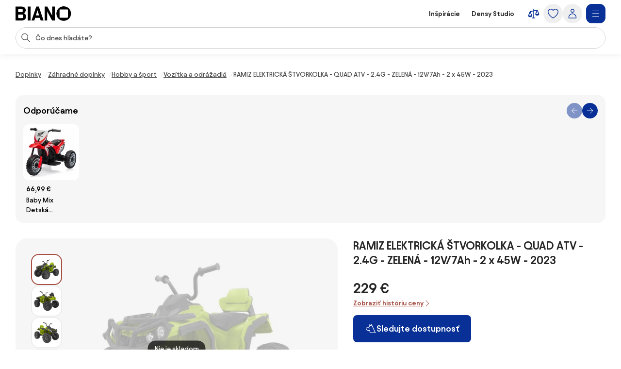

--- FILE ---
content_type: text/html;charset=utf-8
request_url: https://www.biano.sk/produkt/v/160971763-ramiz-elektricka-stvorkolka-quad-atv-2-4g-zelena-12v-7ah-2-x-45w-2023
body_size: 53535
content:
<!DOCTYPE html><html lang="sk" itemscope itemtype="https://schema.org/WebSite"><head><meta charset="utf-8"/><meta name="viewport" content="width=device-width,initial-scale=1,minimum-scale=1,maximum-scale=5"/><title itemprop="name">RAMIZ ELEKTRICKÁ ŠTVORKOLKA - QUAD ATV - 2.4G - ZELENÁ - 12V/7Ah - 2 x 45W - 2023 | BIANO</title><script>"use strict";(()=>{window.dataLayer=window.dataLayer||[];window.gtag=function(){window.dataLayer.push(arguments)};window.gtag("set","url_passthrough",!0);})();
</script><link rel="stylesheet" type="text/css" href="/assets-reco/03-2026-01-20-1768903121/static/reco_renderer_style-1cfae83f.CB2fNv8g.css"><link rel="preload" href="/assets-reco/03-2026-01-20-1768903121/static/Avantt-Variable.D4PwhS51.woff2" as="font" type="font/woff2" crossorigin="anonymous"/><link rel="dns-prefetch preconnect" href="//static.biano.sk"/><link rel="dns-prefetch preconnect" href="https://g.biano.sk"/><link rel="dns-prefetch preconnect" href="//liker.biano.sk"/><link rel="dns-prefetch preconnect" href="//gum.criteo.com"/><link rel="dns-prefetch preconnect" href="//creativecdn.com"/><meta name="project-id" content="3"/><meta name="project-domain" content="biano.sk"/><meta name="base-path" content="www.biano.sk"/><link itemprop="url" href="https://www.biano.sk"/><link rel="icon" href="[data-uri]" sizes="any"/> <link rel="icon" href="data:image/svg+xml,%3csvg%20width='512'%20height='512'%20viewBox='0%200%20512%20512'%20fill='none'%20xmlns='http://www.w3.org/2000/svg'%3e%3crect%20width='512'%20height='512'%20rx='114'%20fill='%23083096'/%3e%3cg%20clip-path='url(%23clip0_193_16888)'%3e%3cpath%20d='M256%20460.8C370.48%20460.8%20460.8%20370.617%20460.8%20256C460.8%20141.383%20370.48%2051.2%20256%2051.2C141.521%2051.2%2051.2002%20141.383%2051.2002%20256C51.2002%20370.617%20141.521%20460.8%20256%20460.8ZM154.286%20372.676C145.776%20372.676%20139.05%20366.499%20139.05%20359.086V154.424C139.05%20146.462%20145.776%20139.187%20154.286%20139.187H358.538C366.499%20139.187%20372.676%20146.462%20372.676%20154.424V359.224C372.676%20366.499%20366.499%20372.813%20358.538%20372.813H154.286V372.676Z'%20fill='white'/%3e%3c/g%3e%3cdefs%3e%3cclipPath%20id='clip0_193_16888'%3e%3crect%20width='409.6'%20height='409.6'%20fill='white'%20transform='translate(51.2002%2051.2)'/%3e%3c/clipPath%3e%3c/defs%3e%3c/svg%3e" type="image/svg+xml"/><link rel="apple-touch-icon" href="/assets-reco/03-2026-01-20-1768903121/static/apple-touch-icon.DXMQeewV.png"/> <link rel="manifest" href="/manifest.webmanifest"/><meta name="application-name" content="BIANO"/><meta name="theme-color" content="#ffffff"/><meta name="robots" content="index,follow"/><meta property="fb:app_id" content="841961935876479"/><meta name="facebook-settings" content="841961935876479" data-locale="sk_SK" data-currency="EUR"/><link rel="canonical" href="https://www.biano.sk/produkt/v/160971763-ramiz-elektricka-stvorkolka-quad-atv-2-4g-zelena-12v-7ah-2-x-45w-2023"/><meta name="keywords" content="DETAIL"/><meta property="fb:pages" content="469716366534133"/><meta name="description" content="RAMIZ ELEKTRICKÁ ŠTVORKOLKA - QUAD ATV - 2.4G - ZELENÁ - 12V/7Ah - 2 x 45W - 2023 pre 229 €. ✅ Overte si to."/><meta property="og:site_name" content="Biano"/><meta property="og:title" content="RAMIZ ELEKTRICKÁ ŠTVORKOLKA - QUAD ATV - 2.4G - ZELENÁ - 12V/7Ah - 2 x 45W - 2023 | BIANO"/><meta property="og:description" content="RAMIZ ELEKTRICKÁ ŠTVORKOLKA - QUAD ATV - 2.4G - ZELENÁ - 12V/7Ah - 2 x 45W - 2023 pre 229 €. ✅ Overte si to."/><meta property="og:type" content="website"/><meta property="og:url" content="https://www.biano.sk/produkt/v/160971763-ramiz-elektricka-stvorkolka-quad-atv-2-4g-zelena-12v-7ah-2-x-45w-2023"/><meta property="og:locale" content="sk_sk"/><meta property="og:image" content="https://static.biano.sk/i/product/285-285/38/68/c3/0336d311c29e038f74e1b12c7a60a61b2952c608.webp"/><meta property="og:type" content="product"/><meta property="product:availability" content="oos"/><meta property="product:condition" content="new"/><meta property="product:retailer_title" content="Kráľovstvo-Hračiek.sk"/><meta property="product:target_gender" content="unisex"/><meta property="product:is_product_shareable" content="true"/><meta property="product:category" content="vozítka a odrážadlá"/><meta property="product:price:amount" content="229"/><meta property="product:price:currency" content="EUR"/></head><body data-visit-count="1" class="relative user-is-logged-out"><svg xmlns="http://www.w3.org/2000/svg" xmlns:xlink="http://www.w3.org/1999/xlink" aria-hidden="true" style="position:absolute;width:0px;height:0px;"><symbol  viewBox="0 0 48 48" id="icon-Arrow-Down"><path d="m7.245 25.465 1.76-1.78 15.63 15.47 15.61-15.47 1.76 1.78-16.49 16.34c-.49.48-1.27.48-1.76 0z" /><path d="M25.875 39.705V5.915h-2.5v33.79z" /></symbol><symbol  viewBox="0 0 48 48" id="icon-Arrow-Left"><path d="m23.2 6.66 1.78 1.76L9.51 24.05l15.47 15.61-1.78 1.76L6.86 24.93c-.48-.49-.48-1.27 0-1.76z" /><path d="M8.96 25.29h33.79v-2.5H8.96z" /></symbol><symbol  viewBox="0 0 48 48" id="icon-Arrow-Right"><path d="m26.05 41.42-1.78-1.76 15.47-15.63L24.27 8.42l1.78-1.76 16.34 16.49c.48.49.48 1.27 0 1.76z" /><path d="M40.29 22.79H6.5v2.5h33.79z" /></symbol><symbol  viewBox="0 0 48 48" id="icon-Arrow-Up"><path d="m42.005 22.615-1.76 1.78-15.63-15.47-15.61 15.47-1.76-1.78 16.49-16.34c.49-.48 1.27-.48 1.76 0z" /><path d="M23.375 8.375v33.79h2.5V8.375z" /></symbol><symbol  viewBox="0 0 48 48" id="icon-Articles"><path d="M12.04 1.09c-.56 0-1.02.46-1.02 1.02v4.07H6.44c-.56 0-1.02.46-1.02 1.02v38.69c0 .56.46 1.02 1.02 1.02h29.53c.56 0 1.02-.46 1.02-1.02v-4.07h4.58c.56 0 1.02-.46 1.02-1.02V2.11c0-.56-.46-1.02-1.02-1.02zm22.9 43.78H7.45V8.22H26.8v7.13c0 .56.46 1.02 1.02 1.02h7.13v28.51zm-6.11-30.54V9.65l4.68 4.68zm8.15 25.45V15.14c0-.05-.05-.1-.05-.1v-.05c0-.05-.05-.1-.05-.15 0 0 0-.05-.05-.05-.05-.05-.05-.1-.1-.15l-8.15-8.15c-.05-.05-.1-.1-.15-.1h-.05c-.05 0-.1-.05-.15-.05h-.05c-.05 0-.1-.05-.1-.05H13.11V3.13H40.6v36.65zM13.56 15.35c0-.56.46-1.02 1.02-1.02h5.6c.56 0 1.02.46 1.02 1.02s-.46 1.02-1.02 1.02h-5.6c-.56 0-1.02-.46-1.02-1.02m-2.55 4.07h20.37c.56 0 1.02.46 1.02 1.02s-.46 1.02-1.02 1.02H11.02c-.56 0-1.02-.46-1.02-1.02s.46-1.02 1.02-1.02zm21.38 6.11c0 .56-.46 1.02-1.02 1.02H11.02c-.56 0-1.02-.46-1.02-1.02s.46-1.02 1.02-1.02h20.36c.56 0 1.02.46 1.02 1.02zm0 5.09c0 .56-.46 1.02-1.02 1.02H11.02c-.56 0-1.02-.46-1.02-1.02s.46-1.02 1.02-1.02h20.36c.56 0 1.02.46 1.02 1.02zm-12.73 7.13c0 .56-.46 1.02-1.02 1.02H11c-.56 0-1.02-.46-1.02-1.02s.46-1.02 1.02-1.02h7.64c.56 0 1.02.46 1.02 1.02m12.73 0c0 .56-.46 1.02-1.02 1.02h-7.64c-.56 0-1.02-.46-1.02-1.02s.46-1.02 1.02-1.02h7.64c.56 0 1.02.46 1.02 1.02" /></symbol><symbol  viewBox="0 0 48 48" id="icon-Automated-credit"><path d="M24 36.77c.66 0 1.2-.54 1.2-1.2V34.3h1.76c3.06 0 5.55-2.49 5.55-5.55s-2.49-5.55-5.55-5.55H25.2v-7.07h5.48c.66 0 1.2-.54 1.2-1.2s-.54-1.2-1.2-1.2H25.2v-1.27c0-.66-.54-1.2-1.2-1.2s-1.2.54-1.2 1.2v1.27h-1.37c-3.28 0-5.94 2.67-5.94 5.94s2.67 5.94 5.94 5.94h1.37v6.29h-5.33c-.66 0-1.2.54-1.2 1.2s.54 1.2 1.2 1.2h5.33v1.27c0 .66.54 1.2 1.2 1.2m-2.57-20.65h1.37v7.07h-1.37c-1.95 0-3.54-1.59-3.54-3.54s1.59-3.54 3.54-3.54zm5.54 15.77h-1.76V25.6h1.76a3.15 3.15 0 1 1 0 6.3z" /><path d="M44.6 20.12c-.7-3.52-2.31-6.8-4.66-9.54h.9c.57 0 1.03-.46 1.03-1.03s-.46-1.03-1.03-1.03h-3.3c-.57 0-1.03.46-1.03 1.03v3.3c0 .57.46 1.03 1.03 1.03.27 0 .53-.11.73-.3.19-.19.3-.45.3-.73v-.72c2.68 3.2 4.24 7.21 4.41 11.36.19 4.79-1.42 9.43-4.54 13.07a18.84 18.84 0 0 1-12.22 6.48c-4.76.54-9.51-.73-13.36-3.57a1.03 1.03 0 0 0-1.63.98c.04.27.19.51.41.67 3.59 2.62 7.83 4 12.27 4h.18c4.13 0 8.13-1.21 11.57-3.49 3.47-2.3 6.15-5.55 7.75-9.4a20.87 20.87 0 0 0 1.2-12.12zM11.45 35.19c0-.57-.46-1.03-1.03-1.03s-1.03.46-1.03 1.03v.7c-2.82-3.4-4.37-7.66-4.37-12.05 0-5.05 1.96-9.79 5.53-13.37 3.2-3.17 7.44-5.11 11.93-5.46s8.97.91 12.62 3.55c.46.34 1.1.24 1.44-.22s.24-1.1-.22-1.44A20.94 20.94 0 0 0 21.53 3c-5.26.61-10.06 3.16-13.5 7.19a20.97 20.97 0 0 0-5.02 14.45c.18 4.7 1.97 9.23 5.05 12.82h-.94c-.57 0-1.03.46-1.03 1.03s.46 1.03 1.03 1.03h3.3c.27 0 .54-.11.73-.3s.3-.46.3-.73z" /></symbol><symbol  viewBox="0 0 48 48" id="icon-Biano-fav"><path fill-rule="evenodd" d="M11.643 1.605h24.714c5.48 0 9.921 4.442 9.921 9.921v24.715c0 5.479-4.442 9.92-9.92 9.92H11.642c-5.48 0-9.921-4.441-9.921-9.92V11.526c0-5.479 4.442-9.92 9.92-9.92m30.18 22.17c0 9.974-7.86 17.822-17.823 17.822-9.962 0-17.822-7.848-17.822-17.822S14.038 5.952 24 5.952s17.822 7.849 17.822 17.823m-28 8.97c0 .646.585 1.183 1.326 1.183v.012h17.774c.693 0 1.23-.55 1.23-1.182V14.935c0-.693-.537-1.326-1.23-1.326H15.148c-.74 0-1.325.633-1.325 1.326z" clip-rule="evenodd" /></symbol><symbol  viewBox="0 0 114 30" id="icon-Biano-logo"><path d="M98.47.03c-8.34 0-14.92 6.57-14.92 14.92s6.58 14.92 14.92 14.92 14.92-6.58 14.92-14.92S106.81.03 98.47.03m8.51 22.44c0 .53-.45.99-1.03.99H91.07c-.62 0-1.11-.45-1.11-.99V7.55c0-.58.49-1.11 1.11-1.11h14.88c.58 0 1.03.53 1.03 1.11zM16.6 14.12c2.63-.66 4.23-3.41 4.23-6.29 0-3.58-2.47-7.27-8.67-7.27H0v28.73h12.74c6.12 0 8.71-4.07 8.71-8.01 0-3.33-1.81-6.53-4.85-7.15zM5.5 6.81c0-.66.41-1.15 1.07-1.15h6.86c.58 0 1.07.49 1.07 1.15v3.99c0 .62-.49 1.15-1.07 1.15H6.57c-.66 0-1.07-.53-1.07-1.15zM14.99 23c0 .62-.49 1.15-1.07 1.15H6.56c-.66 0-1.07-.53-1.07-1.11v-4.97c0-.57.41-1.03 1.07-1.03h7.36c.58 0 1.07.49 1.07 1.03zM30.62.56h-5.51v28.77h5.51zM42.37.56l-9.66 28.77h5.71l1.68-5.55h9.58l1.73 5.55h5.92L47.63.56zm-.7 18.12 3.21-10.6 3.25 10.6h-6.46M74.88 19.14 64.93.56h-5.51v28.77h5.35V10.75l9.94 18.58h5.51V.56h-5.34z" /></symbol><symbol  viewBox="0 0 32 32" id="icon-Biano-star"><path d="M8.64 28.167a.8.8 0 0 1-.487-.16.83.83 0 0 1-.333-.814l1.333-7.766-5.646-5.507a.84.84 0 0 1-.214-.853c.1-.3.36-.52.674-.567l7.8-1.133L15.253 4.3A.83.83 0 0 1 16 3.833c.313 0 .607.18.747.467l3.486 7.067 7.8 1.133a.83.83 0 0 1 .46 1.42l-5.646 5.5 1.333 7.767a.83.83 0 0 1-.333.813.84.84 0 0 1-.88.06l-6.974-3.667-6.98 3.667a.8.8 0 0 1-.386.093h.013zM5.88 13.913l4.747 4.627a.85.85 0 0 1 .24.74l-1.12 6.54 5.873-3.087a.83.83 0 0 1 .773 0l5.867 3.087-1.12-6.54a.85.85 0 0 1 .24-.74l4.747-4.627-6.56-.953a.84.84 0 0 1-.627-.453L16.007 6.56l-2.934 5.947a.82.82 0 0 1-.626.453l-6.56.953z" /><path d="M14.087 13.36h2.093q.63-.002 1.14.247c.333.16.6.386.787.673q.288.43.286.96c0 .253-.053.5-.166.733a1.8 1.8 0 0 1-.42.587 1.35 1.35 0 0 1-.527.32q.528.11.907.62c.253.34.373.74.373 1.2q0 .568-.3 1.047c-.2.32-.467.566-.8.753a2.25 2.25 0 0 1-1.12.273h-2.267v-7.406zm1.933 3.12c.327 0 .593-.1.807-.307q.32-.31.32-.76c0-.3-.1-.533-.3-.726q-.3-.293-.78-.294h-.734v2.087zm.22 3.247a.98.98 0 0 0 .76-.32q.291-.321.293-.78c0-.307-.1-.58-.293-.794a.97.97 0 0 0-.753-.32h-.92v2.214h.913" /></symbol><symbol  viewBox="0 0 48 48" id="icon-Bookmark-fill"><path d="M35.77 42.01a1.23 1.23 0 0 0 1.3.1c.42-.21.68-.64.68-1.11V7c0-.69-.56-1.25-1.25-1.25h-25c-.69 0-1.25.56-1.25 1.25v34c0 .47.26.9.68 1.11s.92.17 1.3-.1L24 33.54z" /></symbol><symbol  viewBox="0 0 48 48" id="icon-Bookmark"><path d="M36.5 42.25c-.26 0-.51-.08-.73-.24L24 33.54l-11.77 8.47c-.38.27-.88.31-1.3.1s-.68-.64-.68-1.11V7c0-.69.56-1.25 1.25-1.25h25c.69 0 1.25.56 1.25 1.25v34c0 .47-.26.9-.68 1.11-.18.09-.38.14-.57.14M24 30.76c.26 0 .51.08.73.24l10.52 7.57V8.25h-22.5v30.31l10.52-7.57c.22-.16.47-.24.73-.24z" /></symbol><symbol  viewBox="0 0 48 48" id="icon-Brand"><path d="M24 47.3a1.3 1.3 0 0 1-.51-.11c-.81-.36-19.76-8.97-19.76-20.16V8.01c0-.54.35-1.03.87-1.19L23.62.76c.25-.08.51-.08.76 0L43.4 6.82c.52.17.87.65.87 1.19v19.02c0 11.19-18.95 19.8-19.76 20.16a1.3 1.3 0 0 1-.51.11M6.23 8.93v18.1c0 8.67 14.81 16.21 17.77 17.64 2.96-1.42 17.77-8.98 17.77-17.64V8.93L24 3.26z" /></symbol><symbol  viewBox="0 0 48 48" id="icon-Burger"><path d="M40.99 22.74h-34v2.5h34zM40.99 35.74h-34v2.5h34zM40.99 9.74h-34v2.5h34z" /></symbol><symbol  viewBox="0 0 48 48" id="icon-Camera"><path d="M24 37.41c-6.2 0-11.25-5.05-11.25-11.25S17.8 14.91 24 14.91s11.25 5.05 11.25 11.25S30.2 37.41 24 37.41m0-20c-4.82 0-8.75 3.92-8.75 8.75s3.93 8.75 8.75 8.75 8.75-3.92 8.75-8.75-3.93-8.75-8.75-8.75" /><path d="M44.16 42.25h-40c-.69 0-1.25-.56-1.25-1.25V11.79c0-.69.56-1.25 1.25-1.25h12.29l.71-3.78c.11-.59.63-1.02 1.23-1.02h11.56c.6 0 1.12.43 1.23 1.02l.71 3.78h12.29c.69 0 1.25.56 1.25 1.25V41c0 .69-.56 1.25-1.25 1.25zm-38.75-2.5h37.5V13.04H30.84c-.6 0-1.12-.43-1.23-1.02l-.71-3.78h-9.48l-.71 3.78c-.11.59-.63 1.02-1.23 1.02H5.41z" /></symbol><symbol  viewBox="0 0 48 48" id="icon-Categories"><path fill-rule="evenodd" d="M3 4.19C3 3.531 3.532 3 4.19 3h17.22c.657 0 1.19.532 1.19 1.19v17.22a1.19 1.19 0 0 1-1.19 1.19H4.19A1.19 1.19 0 0 1 3 21.41zm2.379 1.189V20.22H20.22V5.38zM31.832 5.379c-2.102 0-3.853 1.75-3.853 3.853v7.136c0 2.102 1.75 3.853 3.853 3.853h7.136c2.102 0 3.853-1.75 3.853-3.853V9.232c0-2.102-1.75-3.853-3.853-3.853zM25.6 9.232C25.6 5.816 28.416 3 31.832 3h7.136C42.384 3 45.2 5.816 45.2 9.232v7.136c0 3.416-2.816 6.232-6.232 6.232h-7.136c-3.416 0-6.232-2.816-6.232-6.232zM12.85 27.48c-4.101 0-7.47 3.369-7.47 7.47s3.369 7.47 7.47 7.47c4.076 0 7.382-3.346 7.47-7.482-.006-4.096-3.372-7.459-7.47-7.459M3 34.95c0-5.416 4.435-9.85 9.85-9.85 5.416 0 9.85 4.435 9.85 9.85v.024c-.108 5.375-4.413 9.826-9.85 9.826C7.435 44.8 3 40.365 3 34.95M29.269 27.48c-.676 0-1.19.514-1.19 1.189V41.23c0 .675.514 1.19 1.19 1.19H41.83c.675 0 1.19-.514 1.19-1.19V28.67c0-.675-.514-1.19-1.19-1.19zM25.7 28.668c0-1.99 1.58-3.569 3.569-3.569H41.83c1.99 0 3.569 1.58 3.569 3.569V41.23c0 1.99-1.58 3.569-3.569 3.569H29.27a3.546 3.546 0 0 1-3.569-3.569z" clip-rule="evenodd" /></symbol><symbol  viewBox="0 0 48 48" id="icon-Chart-bars-down"><path d="M33.696 43.4V28.444h8.866V43.4zm-28.567 0v-38h8.867v38zm14.433 0V17.824h8.867V43.4zM40.487 11.5c.547-.078 1.076-.151 1.076-.151l1.308 9.934-9.794 1.38s-.011-.116-.09-.663c-.078-.547-.193-1.317-.193-1.317l6.52-.931L21.246 6.2l1.2-1.6 18.068 13.552-.931-6.52s.358-.054.904-.132" /></symbol><symbol  viewBox="0 0 48 48" id="icon-Chart-bars"><path d="M34.133 43V28.044H43V43zm-14.566 0V5h8.866v38zM5 43V17.424h8.867V43z" /></symbol><symbol  viewBox="0 0 24 24" id="icon-Check-Circle"><path d="M12 3a9 9 0 1 0 0 18 9 9 0 0 0 0-18M1 12C1 5.925 5.925 1 12 1s11 4.925 11 11-4.925 11-11 11S1 18.075 1 12m16.207-3.707a1 1 0 0 1 0 1.414l-6 6a1 1 0 0 1-1.414 0l-3-3a1 1 0 1 1 1.414-1.414l2.293 2.293 5.293-5.293a1 1 0 0 1 1.414 0" /></symbol><symbol  viewBox="0 0 16 16" id="icon-Check"><path fill-rule="evenodd" d="M14.04 3.293a1 1 0 0 1 0 1.414L6.707 12.04a1 1 0 0 1-1.414 0L1.959 8.707a1 1 0 1 1 1.415-1.414L6 9.919l6.626-6.626a1 1 0 0 1 1.414 0" clip-rule="evenodd" /></symbol><symbol  viewBox="0 0 48 48" id="icon-Chevron-Down"><path d="M23.54 34.13c-.32 0-.64-.12-.88-.37l-18-17.99L6.43 14l17.12 17.12L40.67 14l1.77 1.77-18 18c-.24.24-.56.37-.88.37z" /></symbol><symbol  viewBox="0 0 48 48" id="icon-Chevron-Left"><path d="M13.49 23.88c0-.32.12-.64.37-.88L31.85 5l1.77 1.77L16.5 23.89l17.12 17.12-1.77 1.77-18-18c-.24-.24-.37-.56-.37-.88z" /></symbol><symbol  viewBox="0 0 48 48" id="icon-Chevron-Right"><path d="M33.61 23.9c0 .32-.12.64-.37.88l-17.99 18-1.77-1.77L30.6 23.89 13.48 6.77 15.25 5l18 18c.24.24.37.56.37.88z" /></symbol><symbol  viewBox="0 0 48 48" id="icon-Chevron-Up"><path d="M23.56 13.87c.32 0 .64.12.88.37l18 17.99L40.67 34 23.55 16.88 6.43 34l-1.77-1.77 18-18c.24-.24.56-.37.88-.37z" /></symbol><symbol  viewBox="0 0 48 48" id="icon-Christmas-Delivery"><path d="M41.283 35.24h-3.285c.62-.547.913-.912.949-.949a.88.88 0 0 0 0-1.095l-5.658-7.738h1.716a.88.88 0 0 0 .803-.511c.146-.329.146-.657-.073-.95l-7.264-9.964h.949c.328 0 .657-.183.803-.475a.9.9 0 0 0-.073-.949L23.178 2.607a.9.9 0 0 0-.767-.401.9.9 0 0 0-.766.401L14.673 12.61c-.183.292-.22.657-.073.949.146.292.474.475.803.475h.949l-7.264 9.965a.9.9 0 0 0-.073.949c.146.292.474.51.803.51h1.716l-1.095 1.497s-.11.073-.146.11v.073l-4.417 6.06c-.256.328-.22.802.036 1.131.183.182 3.724 4.125 12.667 5.256v5.403c0 .474.365.84.84.84h5.803c.475 0 .84-.366.84-.84V39.73a31 31 0 0 0 3.212-.474v5.11c0 .511.401.913.912.913h10.951a.904.904 0 0 0 .913-.913v-8.213a.904.904 0 0 0-.913-.913zM19.09 12.682a.94.94 0 0 0-.803-.511h-1.022l5.22-7.483 5.22 7.483h-1.023a.88.88 0 0 0-.803.511.9.9 0 0 0 .073.949l1.643 2.227c-4.49 3.54-10.622 4.161-13.324 4.234l4.746-6.497a.9.9 0 0 0 .073-.95zm-6.06 9.126h.548c2.336 0 9.6-.402 14.966-4.636l4.672 6.388H31.5a.88.88 0 0 0-.802.51.9.9 0 0 0 .072.95l3.359 4.6c-9.016 2.043-18.325-1.242-21.427-2.52l1.533-2.08a.9.9 0 0 0 .073-.95c-.146-.291-.475-.51-.803-.51h-1.716l1.278-1.789zM16.17 32.1c0 .62-.475 1.095-1.096 1.095-.62 0-1.095-.474-1.095-1.095 0-.62.511-1.095 1.095-1.095s1.095.511 1.095 1.095m8.395 12.01H20.44v-4.417c.657.036 1.241.146 1.971.146h.986c.402 0 .803-.037 1.205-.073v4.307zm-2.117-6.096c-8.688-.256-13.068-3.249-14.455-4.417l3.687-5.074c.584.256 1.423.584 2.555.986-1.095.365-1.935 1.387-1.935 2.591a2.773 2.773 0 0 0 2.774 2.775A2.773 2.773 0 0 0 17.85 32.1c0-.657-.256-1.204-.621-1.679 2.957.84 6.68 1.57 10.732 1.57 2.372 0 4.818-.256 7.264-.876l1.825 2.518c-.402.402-1.132.986-2.154 1.606H30.37a.904.904 0 0 0-.913.913v1.241c-2.153.475-4.49.73-7.008.62m17.923 5.402h-9.126V37.03h9.126z" /><path d="M25.003 27.028a2.773 2.773 0 0 0 2.774-2.775 2.773 2.773 0 0 0-2.774-2.774 2.773 2.773 0 0 0-2.774 2.774 2.773 2.773 0 0 0 2.774 2.774m0-3.87c.62 0 1.095.475 1.095 1.095s-.474 1.095-1.095 1.095c-.62 0-1.095-.51-1.095-1.095 0-.584.511-1.095 1.095-1.095" /></symbol><symbol  viewBox="0 0 48 48" id="icon-Clock"><path fill-rule="evenodd" d="M24 5.25C13.69 5.25 5.25 13.69 5.25 24S13.69 42.75 24 42.75 42.75 34.31 42.75 24 34.31 5.25 24 5.25M2.75 24C2.75 12.31 12.31 2.75 24 2.75S45.25 12.31 45.25 24 35.69 45.25 24 45.25 2.75 35.69 2.75 24" clip-rule="evenodd" /><path fill-rule="evenodd" d="M22.75 23.8V10.1h2.5v13.02l8.53 5.531-1.36 2.098-9.1-5.9a1.25 1.25 0 0 1-.57-1.049" clip-rule="evenodd" /></symbol><symbol  viewBox="0 0 48 48" id="icon-Close"><path d="M37.576 8.69 8.965 37.3l1.488 1.489 28.61-28.612z" /><path d="m10.453 8.69-1.488 1.487L37.576 38.79l1.488-1.488z" /></symbol><symbol  viewBox="0 0 48 48" id="icon-Comment"><path d="M13.35 42.24q-.315 0-.6-.15c-.4-.22-.65-.64-.65-1.1v-5.54c-3.83-.55-6.78-3.86-6.78-7.86V13.68c0-4.38 3.54-7.94 7.9-7.94h20.71c4.35 0 7.9 3.56 7.9 7.94v13.91c0 4.38-3.54 7.94-7.9 7.94h-9.72l-10.18 6.51c-.21.13-.44.2-.67.2zm-.13-34c-2.98 0-5.4 2.44-5.4 5.44v13.91c0 3 2.42 5.44 5.4 5.44h.13c.69 0 1.25.56 1.25 1.25v4.43l8.56-5.48c.2-.13.43-.2.67-.2h10.09c2.98 0 5.4-2.44 5.4-5.44V13.68c0-3-2.42-5.44-5.4-5.44z" /></symbol><symbol  viewBox="0 0 48 48" id="icon-Compare"><path d="m44.893 24.943-6-15q-.005-.008-.008-.017a2 2 0 0 0-.09-.184l-.01-.013a2 2 0 0 0-.106-.154l-.025-.032a2 2 0 0 0-.134-.142l-.026-.022a2 2 0 0 0-.13-.103l-.038-.027a2 2 0 0 0-.164-.094l-.038-.017a2 2 0 0 0-.155-.061l-.037-.013a2 2 0 0 0-.192-.044l-.036-.005a2 2 0 0 0-.187-.014L37.5 9h-.007q-.1.001-.2.016l-.05.008-.068.012L25.5 11.63V7.5a1.5 1.5 0 1 0-3 0v4.797l-12.325 2.739q-.046.011-.091.025l-.04.01q-.093.03-.182.073l-.032.016a2 2 0 0 0-.154.088l-.025.016a2 2 0 0 0-.155.123l-.026.025q-.063.06-.118.125l-.023.027q-.061.076-.11.16-.013.018-.023.038a2 2 0 0 0-.086.175l-.003.006-.002.005-.002.006-5.996 14.989A1.5 1.5 0 0 0 3 31.5c0 4.371 4.6 6 7.5 6s7.5-1.629 7.5-6c0-.19-.036-.38-.107-.557l-5.345-13.362L22.5 15.37V39h-3a1.5 1.5 0 1 0 0 3h9a1.5 1.5 0 1 0 0-3h-3V14.703l9.552-2.122-4.945 12.362c-.07.177-.107.366-.107.557 0 4.371 4.6 6 7.5 6s7.5-1.629 7.5-6c0-.19-.036-.38-.107-.557M14.885 31.5h-8.77L10.5 20.539zm18.23-6L37.5 14.539 41.885 25.5z" /></symbol><symbol  viewBox="0 0 48 48" id="icon-Cookie"><path d="M41.1 28.8c-2.1-.8-3.8-2.6-4.4-4.8-.7-2.2-.3-4.6 1-6.5.2-.3.2-.6.2-.9-.1-.3-.3-.6-.6-.7-.9-.4-1.7-1.1-2.2-2s-.8-1.9-.8-2.9c0-.5.1-1 .2-1.5.2-.5 0-1-.5-1.3-3.2-1.9-7-2.9-10.7-2.6-3.8.5-7.4 1.9-10.3 4.3s-5 5.6-6 9.2-.9 7.5.4 11 3.6 6.6 6.7 8.8 6.7 3.3 10.5 3.4c3.8 0 7.4-1.1 10.5-3.3s5.4-5.2 6.7-8.8c.1-.6-.2-1.2-.7-1.4M24.5 40.1c-3.3 0-6.5-1-9.2-2.9s-4.8-4.5-5.9-7.6-1.3-6.4-.5-9.6 2.6-6 5-8.2c2.5-2.2 5.5-3.5 8.8-3.9s6.6.3 9.4 1.8c-.1.4-.1.9-.1 1.3 0 2.5 1.2 4.8 3.3 6.2-1.2 2.3-1.5 4.9-.7 7.4.7 2.4 2.4 4.5 4.7 5.7-1.2 2.9-3.3 5.4-5.9 7.1-2.7 1.8-5.7 2.7-8.9 2.7m-9.1-17.2c-.9 0-1.7.3-2.3.9s-.9 1.4-.9 2.3.3 1.7.9 2.3 1.4.9 2.3.9 1.7-.3 2.3-.9.9-1.4.9-2.3-.3-1.7-.9-2.3c-.6-.5-1.4-.9-2.3-.9m0 4.3c-.4 0-.8-.3-1-.7s-.1-.9.2-1.2.8-.4 1.2-.2.7.6.7 1c0 .3-.1.6-.3.8s-.5.3-.8.3m12.9 0c-.9 0-1.7.3-2.3.9s-.9 1.4-.9 2.3.3 1.7.9 2.3 1.4.9 2.3.9 1.7-.3 2.3-.9.9-1.4.9-2.3-.3-1.7-.9-2.3c-.6-.5-1.4-.9-2.3-.9m0 4.3c-.4 0-.8-.3-1-.7s-.1-.9.2-1.2.8-.4 1.2-.2.7.6.7 1c0 .3-.1.6-.3.8s-.5.3-.8.3m-1.1-16.1c0-.9-.3-1.7-.9-2.3s-1.4-.9-2.3-.9-1.7.3-2.3.9-.9 1.4-.9 2.3.3 1.7.9 2.3 1.4.9 2.3.9 1.7-.3 2.3-.9.9-1.4.9-2.3M24 16.5c-.4 0-.8-.3-1-.7s-.1-.9.2-1.2.8-.4 1.2-.2.7.6.7 1c0 .3-.1.6-.3.8s-.5.3-.8.3" /></symbol><symbol  viewBox="0 0 24 24" id="icon-Copy"><path d="M7.5 2a1 1 0 0 0-1 1 1 1 0 0 0 1 1h7.1c2.24 0 3.22.05 3.761.326a3 3 0 0 1 1.313 1.313C19.95 6.179 20 7.16 20 9.4v7.1a1 1 0 0 0 1 1 1 1 0 0 0 1-1V9.4c0-2.24.051-3.5-.545-4.67a5 5 0 0 0-2.185-2.185C18.1 1.949 16.84 2 14.6 2zM6.2 5.5c-1.12 0-1.819-.052-2.561.326A3 3 0 0 0 2.326 7.14C1.948 7.88 2 8.579 2 9.699v8.102c0 1.12-.052 1.818.326 2.56a3 3 0 0 0 1.313 1.313c.742.378 1.44.326 2.56.326h8.102c1.12 0 1.818.052 2.56-.326a3 3 0 0 0 1.313-1.313c.378-.742.326-1.44.326-2.56V9.699c0-1.12.052-1.818-.326-2.56a3 3 0 0 0-1.313-1.313c-.742-.378-1.44-.326-2.56-.326zm0 2h8.1c1.12 0 1.54.052 1.653.11.188.095.342.249.438.437.057.113.109.532.109 1.652v8.102c0 1.12-.052 1.539-.11 1.652-.095.188-.249.342-.437.438-.113.057-.532.109-1.652.109H6.199c-1.12 0-1.539-.052-1.652-.11a1 1 0 0 1-.438-.437C4.052 19.34 4 18.921 4 17.801V9.699c0-1.12.052-1.539.11-1.652.095-.188.249-.342.437-.438.113-.057.532-.109 1.652-.109" /></symbol><symbol  viewBox="0 0 24 24" id="icon-Cross-Circle"><path d="M12 3a9 9 0 1 0 0 18 9 9 0 0 0 0-18M1 12C1 5.925 5.925 1 12 1s11 4.925 11 11-4.925 11-11 11S1 18.075 1 12m7.293-3.707a1 1 0 0 1 1.414 0L12 10.586l2.293-2.293a1 1 0 1 1 1.414 1.414L13.414 12l2.293 2.293a1 1 0 0 1-1.414 1.414L12 13.414l-2.293 2.293a1 1 0 0 1-1.414-1.414L10.586 12 8.293 9.707a1 1 0 0 1 0-1.414" /></symbol><symbol  viewBox="0 0 48 48" id="icon-Delete"><path d="M41 13.48H7v2.5h34z" /><path d="M33.34 41.98H14.66c-.63 0-1.16-.47-1.24-1.1l-3.16-26c-.04-.35.07-.71.31-.98s.58-.42.94-.42h25a1.253 1.253 0 0 1 1.25 1.4l-3.16 26c-.08.63-.61 1.1-1.24 1.1zm-17.58-2.5h16.47l2.86-23.5H12.91z" /><path d="M32.06 13.73h-2.5c0-3.17-2.58-5.75-5.75-5.75s-5.75 2.58-5.75 5.75h-2.5c0-4.55 3.7-8.25 8.25-8.25s8.25 3.7 8.25 8.25" /></symbol><symbol  viewBox="0 0 48 48" id="icon-Dog"><path d="M43.31 41.88H21.5c-.64 0-1.18-.48-1.24-1.12l-.9-8.76H12.6c-4.7 0-8.53-3.77-8.53-8.41V21.2c0-.59.41-1.1.99-1.22l5.14-1.1c2.52-.54 4.77-1.81 6.5-3.68a6.7 6.7 0 0 0 1.74-3.71l.63-5.02c.06-.5.43-.92.92-1.05s1.01.05 1.32.45l3.43 4.54 1.19-4.13c.14-.5.58-.85 1.09-.9s1 .23 1.23.7l4.35 8.88v.02L44.44 40.1c.18.39.15.84-.08 1.2s-.63.58-1.06.58zm-20.69-2.5h18.71l-11-23.33-2.92-5.96-.98 3.42c-.13.46-.51.8-.97.88-.46.09-.94-.1-1.23-.48l-3.08-4.08-.25 1.97a9.17 9.17 0 0 1-2.39 5.1 14.8 14.8 0 0 1-7.81 4.42l-4.15.89v1.38c0 3.26 2.71 5.91 6.03 5.91h7.89c.64 0 1.18.48 1.24 1.12l.9 8.76z" /><path d="M20.75 23.24c-.47 0-.91-.19-1.24-.51-.18-.16-.3-.36-.39-.57-.08-.21-.13-.43-.13-.66a1.8 1.8 0 0 1 .77-1.46c.1-.06.2-.12.3-.16.11-.03.22-.07.33-.09.23-.05.47-.05.69 0 .12.02.22.06.33.09.1.05.21.11.3.16.09.07.19.14.27.22s.15.16.21.27c.07.09.12.19.16.29.05.12.08.22.11.34.02.1.03.22.03.34 0 .23-.05.45-.14.66-.08.21-.21.41-.37.57-.34.33-.77.51-1.24.51z" /></symbol><symbol  viewBox="0 0 24 24" id="icon-Download"><path d="M12 2a1 1 0 0 0-1 1v9.59l-3.29-3.3a1 1 0 0 0-1.42 0 1 1 0 0 0 0 1.42l4.96 4.96.02.01.02.02v.01l.01.01.01.01.05.03.05.04.04.04.03.01.03.02.06.03.07.03.01.01.06.02.04.01.04.01h.04l.03.01h.01l.07.01H12l.03-.01h.12l.07-.02.06-.01.02-.01.03-.01h.01l.04-.02.03-.01.05-.02.01-.01.01-.01.05-.02.01-.01.01-.01.05-.03.02-.02.05-.03.01-.01.01-.01.03-.03.03-.03 4.96-4.96a1 1 0 0 0 0-1.42 1 1 0 0 0-1.42 0L13 12.59V3a1 1 0 0 0-1-1M3 14a1 1 0 0 0-1 1v1.2c0 1.68-.05 2.66.44 3.62.38.75.99 1.36 1.74 1.74.96.49 1.94.44 3.62.44h8.4c1.68 0 2.66.05 3.62-.44.75-.38 1.36-.99 1.74-1.74.49-.96.44-1.94.44-3.62V15a1 1 0 0 0-1-1 1 1 0 0 0-1 1v1.2c0 1.68-.05 2.38-.22 2.71-.19.37-.5.68-.87.87-.33.17-1.03.22-2.71.22H7.8c-1.68 0-2.38-.05-2.71-.22-.37-.19-.68-.5-.87-.87-.17-.33-.22-1.03-.22-2.71V15a1 1 0 0 0-1-1" /></symbol><symbol  viewBox="0 0 48 48" id="icon-Email"><path d="M41.57 39.08h-36c-.69 0-1.25-.56-1.25-1.25v-28c0-.69.56-1.25 1.25-1.25h36c.69 0 1.25.56 1.25 1.25v28c0 .69-.56 1.25-1.25 1.25m-34.75-2.5h33.5v-25.5H6.82z" /><path d="M23.57 29.28c-.33 0-.65-.13-.89-.37L4.69 10.71l1.78-1.76 17.11 17.3 17.11-17.3 1.78 1.76-18 18.2c-.23.24-.55.37-.89.37z" /></symbol><symbol  viewBox="0 0 48 48" id="icon-Eye-Off"><path fill-rule="evenodd" d="M16.35 23.5c0-4.19 3.46-7.65 7.65-7.65s7.65 3.46 7.65 7.65-3.46 7.65-7.65 7.65-7.65-3.46-7.65-7.65M24 18.35c-2.81 0-5.15 2.34-5.15 5.15s2.34 5.15 5.15 5.15 5.15-2.34 5.15-5.15-2.34-5.15-5.15-5.15" clip-rule="evenodd" /><path fill-rule="evenodd" d="M6.793 23.5a37.625 37.625 0 0 0 4.709 4.742C14.822 31.025 19.24 33.65 24 33.65s9.177-2.625 12.497-5.408a37.6 37.6 0 0 0 4.709-4.742 37.636 37.636 0 0 0-4.709-4.742C33.176 15.975 28.76 13.35 24 13.35c-4.76 0-9.177 2.625-12.497 5.408A37.6 37.6 0 0 0 6.793 23.5m36.006 0c1.007-.742 1.006-.742 1.006-.743l-.003-.003-.006-.009-.022-.03-.08-.104q-.105-.137-.3-.383a35 35 0 0 0-1.136-1.34 40 40 0 0 0-4.156-4.046C34.622 13.925 29.64 10.85 24 10.85s-10.623 3.075-14.103 5.992a40 40 0 0 0-4.156 4.046 35 35 0 0 0-1.436 1.723l-.08.105-.022.03-.006.008-.003.003L5.2 23.5l-1.006-.743-.547.743.547.741 1.006-.741-1.006.741.001.002.002.003.006.008.022.03.08.105q.105.137.301.383c.262.326.644.787 1.135 1.34a40 40 0 0 0 4.156 4.046C13.376 33.074 18.36 36.15 24 36.15c5.64 0 10.623-3.075 14.103-5.992a40 40 0 0 0 4.156-4.047 35 35 0 0 0 1.436-1.723l.08-.105.022-.029.006-.009.002-.002.001-.001zm0 0 1.006.742.547-.742-.547-.743z" clip-rule="evenodd" /><path fill-rule="evenodd" d="m3.816 41.916 38.6-38.6 1.768 1.768-38.6 38.6z" clip-rule="evenodd" /></symbol><symbol  viewBox="0 0 48 48" id="icon-Eye"><path fill-rule="evenodd" d="M16.35 23.7c0-4.19 3.46-7.65 7.65-7.65s7.65 3.46 7.65 7.65-3.46 7.65-7.65 7.65-7.65-3.459-7.65-7.65M24 18.55c-2.81 0-5.15 2.341-5.15 5.15s2.34 5.15 5.15 5.15 5.15-2.34 5.15-5.15c0-2.809-2.34-5.15-5.15-5.15" clip-rule="evenodd" /><path fill-rule="evenodd" d="M6.793 23.7a37.625 37.625 0 0 0 4.709 4.742c3.32 2.784 7.737 5.409 12.497 5.409s9.177-2.625 12.497-5.408a37.6 37.6 0 0 0 4.709-4.742 37.646 37.646 0 0 0-4.709-4.742C33.176 16.176 28.76 13.55 24 13.55c-4.76 0-9.177 2.625-12.497 5.408A37.6 37.6 0 0 0 6.793 23.7m36.006 0c1.007-.74 1.006-.741 1.006-.741v-.001l-.003-.003-.006-.009-.022-.029-.08-.105q-.105-.137-.3-.383a35 35 0 0 0-1.136-1.34 40 40 0 0 0-4.156-4.046C34.622 14.126 29.64 11.05 24 11.05s-10.623 3.075-14.103 5.992a40 40 0 0 0-4.156 4.046 35 35 0 0 0-1.436 1.723l-.08.105-.022.03-.006.008-.003.004L5.2 23.7l-1.006-.742-.547.742.547.741 1.006-.741-1.006.741.003.005.006.008.022.03.08.105q.105.137.301.383c.262.326.644.788 1.135 1.34a40 40 0 0 0 4.156 4.046C13.376 33.276 18.36 36.35 24 36.35c5.64 0 10.623-3.075 14.103-5.992a40 40 0 0 0 4.156-4.047 35 35 0 0 0 1.436-1.722l.08-.105.022-.03.006-.008.002-.003.001-.001zm0 0 1.006.743.547-.742-.547-.742z" clip-rule="evenodd" /></symbol><symbol  viewBox="0 0 48 48" id="icon-FAQ"><path d="M27.4 13.27c.91.49 1.62 1.16 2.12 2.01s.75 1.8.75 2.86c0 .89-.15 1.67-.44 2.36s-.65 1.27-1.06 1.74q-.615.705-1.62 1.59c-.51.47-.93.89-1.27 1.27-.34.37-.62.8-.86 1.27s-.35 1-.35 1.59h-2.36c0-.9.14-1.69.43-2.36s.63-1.22 1.05-1.67c.41-.44.94-.95 1.59-1.52.53-.45.95-.85 1.27-1.2.31-.34.58-.75.8-1.21s.32-1 .32-1.61c0-.67-.14-1.26-.43-1.78s-.7-.93-1.24-1.24c-.54-.3-1.18-.46-1.93-.46-1.22 0-2.16.4-2.83 1.19-.67.8-1 1.85-1 3.17h-2.42c0-1.32.24-2.48.74-3.49a5.57 5.57 0 0 1 2.17-2.39c.96-.58 2.09-.87 3.41-.87 1.2 0 2.26.25 3.17.74z" /><path d="M23.99 41.88c-10.06 0-18.25-8.19-18.25-18.25S13.93 5.38 23.99 5.38s18.25 8.19 18.25 18.25-8.19 18.25-18.25 18.25m0-34c-8.68 0-15.75 7.07-15.75 15.75s7.07 15.75 15.75 15.75 15.75-7.07 15.75-15.75S32.67 7.88 23.99 7.88" /><path d="M23.67 34.81c-.47 0-.92-.19-1.25-.52-.18-.16-.31-.37-.39-.58s-.13-.44-.13-.67c0-.46.19-.92.52-1.25.07-.08.16-.15.26-.22.11-.06.2-.12.31-.17.11-.03.22-.07.33-.09.24-.05.47-.05.7 0 .12.02.22.06.33.09.11.05.21.11.31.17.09.07.19.14.27.22q.12.12.21.27c.07.09.12.19.16.29.05.12.08.22.11.34.02.11.03.22.03.34 0 .24-.05.46-.14.67-.08.21-.21.41-.38.58-.34.33-.78.52-1.25.52z" /></symbol><symbol  viewBox="0 0 48 48" id="icon-Facebook-login"><path d="M21.22 43.01c-.06 0-.13 0-.19-.01-8.93-1.39-15.41-9.02-15.41-18.13C5.61 14.75 13.8 6.51 23.86 6.51s18.25 8.23 18.25 18.36c0 9.12-6.49 16.74-15.43 18.11-.36.06-.73-.05-1-.29-.28-.24-.44-.58-.44-.95V29.78c0-.69.56-1.25 1.25-1.25h2.9l.37-2.43h-3.27c-.69 0-1.25-.56-1.25-1.25v-3.21c0-2.39 1.58-3.93 4.03-3.93h.89v-1.85c-.69-.09-1.62-.18-2.53-.18-3.33 0-5.16 1.92-5.16 5.41v3.77c0 .69-.56 1.25-1.25 1.25h-3.09v2.43h3.09c.69 0 1.25.56 1.25 1.25v11.96c0 .37-.16.71-.44.95-.23.2-.52.3-.81.3zm2.64-34c-8.68 0-15.75 7.11-15.75 15.86 0 7.37 4.9 13.62 11.86 15.37v-9.18h-3.09c-.69 0-1.25-.56-1.25-1.25v-4.93c0-.69.56-1.25 1.25-1.25h3.09v-2.52c0-4.88 2.93-7.91 7.66-7.91 1.95 0 3.92.36 4.01.37.59.11 1.03.63 1.03 1.23v4.17c0 .69-.56 1.25-1.25 1.25h-2.14c-1.09 0-1.53.41-1.53 1.43v1.96h3.48a1.257 1.257 0 0 1 1.24 1.44l-.75 4.93a1.25 1.25 0 0 1-1.24 1.06h-2.72v9.19c6.96-1.73 11.87-7.97 11.87-15.35 0-8.74-7.07-15.86-15.75-15.86z" /></symbol><symbol  viewBox="0 0 32 33" id="icon-Facebook"><path d="M16 .5C7.164.5 0 7.664 0 16.5s7.164 16 16 16 16-7.164 16-16-7.164-16-16-16m4 10.667h-1.8c-.717 0-.867.294-.867 1.037v1.63H20l-.279 2.666h-2.388v9.333h-4V16.5h-2.666v-2.667h2.666v-3.077c0-2.359 1.242-3.59 4.039-3.59H20z" /></symbol><symbol  viewBox="0 0 48 48" id="icon-Filter"><path d="M12.07 17.33c-3.45 0-6.25-2.8-6.25-6.25s2.8-6.25 6.25-6.25 6.25 2.8 6.25 6.25-2.8 6.25-6.25 6.25m0-10c-2.07 0-3.75 1.68-3.75 3.75s1.68 3.75 3.75 3.75 3.75-1.68 3.75-3.75-1.68-3.75-3.75-3.75M24.15 30.24c-3.45 0-6.25-2.8-6.25-6.25s2.8-6.25 6.25-6.25 6.25 2.8 6.25 6.25-2.8 6.25-6.25 6.25m0-10c-2.07 0-3.75 1.68-3.75 3.75s1.68 3.75 3.75 3.75 3.75-1.68 3.75-3.75-1.68-3.75-3.75-3.75M35.93 43.24c-3.45 0-6.25-2.8-6.25-6.25s2.8-6.25 6.25-6.25 6.25 2.8 6.25 6.25-2.8 6.25-6.25 6.25m0-10c-2.07 0-3.75 1.68-3.75 3.75s1.68 3.75 3.75 3.75 3.75-1.68 3.75-3.75-1.68-3.75-3.75-3.75" /><path d="M19.14 22.74H6.99v2.5h12.15zM40.99 22.74H28.84v2.5h12.15zM31.93 35.74H6.99v2.5h24.94zM40.99 9.74H16.07v2.5h24.92z" /></symbol><symbol  viewBox="0 0 48 48" id="icon-Folder"><path d="M42 42.08H6c-.69 0-1.25-.56-1.25-1.25v-28c0-.69.56-1.25 1.25-1.25h36c.69 0 1.25.56 1.25 1.25v28c0 .69-.56 1.25-1.25 1.25m-34.75-2.5h33.5v-25.5H7.25z" /><path d="M22 14.08H6c-.69 0-1.25-.56-1.25-1.25v-5.5c0-.69.56-1.25 1.25-1.25h12.94c.45 0 .87.25 1.09.64l3.06 5.5A1.247 1.247 0 0 1 22 14.08m-14.75-2.5h12.62l-1.67-3H7.25z" /></symbol><symbol  viewBox="0 0 48 48" id="icon-Follow"><path d="M19.2 20.6c-4 0-7.2-3.2-7.2-7.3 0-4 3.2-7.2 7.2-7.2s7.2 3.2 7.2 7.2-3.2 7.3-7.2 7.3m0-12c-2.6 0-4.8 2.1-4.8 4.7s2.1 4.8 4.8 4.8S24 16 24 13.3s-2.2-4.7-4.8-4.7M28.9 27l-1.2-.9c-2.5-1.7-5.5-2.8-8.7-2.8-8.4 0-15.2 6.8-15.2 15.3v2c0 .7.6 1.2 1.2 1.2h16.2c.7 0 1.2-.6 1.2-1.2s-.6-1.2-1.2-1.2H6.3v-.8c0-7 5.7-12.8 12.8-12.8 2.3 0 4.5.6 6.4 1.7.7.4 1.3.8 1.9 1.4.4.3.9.3 1.3.1h.1c.6-.4.8-1.4.1-2" /><path d="M42.6 31.5h-6.1v-6.1c0-.9-.6-1.6-1.2-1.6-.7 0-1.2.7-1.2 1.6v6.1H28c-.9 0-1.6.6-1.6 1.2 0 .7.7 1.2 1.6 1.2h6.1V40c0 .9.6 1.6 1.2 1.6.7 0 1.2-.7 1.2-1.6v-6h6.1c.9 0 1.6-.6 1.6-1.2 0-.8-.7-1.3-1.6-1.3" /></symbol><symbol  viewBox="0 0 48 48" id="icon-Furniture-bank"><path d="M39.01 41.32a.91.91 0 0 0-1.27-.166c-3.833 2.96-8.428 4.523-13.287 4.523-11.985 0-21.783-9.731-21.783-21.692 0-4.318 1.312-8.434 3.576-11.988v3.853a.904.904 0 0 0 1.811 0V9.523c0-.5-.312-.842-.812-.842H.905a.904.904 0 1 0 0 1.807h4.316C2.398 14.33.906 19.107.906 24.015.906 36.974 11.469 47.5 24.453 47.5a23.36 23.36 0 0 0 14.394-4.908.91.91 0 0 0 .163-1.272M47.094 38.508h-4.082C46.233 34.44 48 29.26 48 24.015 48 11.057 37.437.5 24.453.5A23.6 23.6 0 0 0 9.55 5.796a.897.897 0 0 0-.127 1.268.907.907 0 0 0 1.275.126 21.8 21.8 0 0 1 13.754-4.896c11.985 0 21.689 9.73 21.689 21.691 0 4.802-1.632 9.472-4.575 13.254v-4.216c0-.5-.406-.904-.906-.904s-.906.405-.906.904v6.327c0 .5.5.965 1 .965h6.34a.905.905 0 1 0 0-1.807" /><path d="M30.74 34.607h-1.51a.575.575 0 0 1-.532-.38l-1.31-3.907c-.066-.18-.022-.358.067-.514s.266-.223.444-.223h2.818c.31 0 .555.245.555.558v3.908a.55.55 0 0 1-.555.558zm-1.11-1.117h.555V30.7h-1.487zM18.497 34.607h-1.294c-.266 0-.475-.246-.475-.558V30.14c0-.313.21-.558.475-.558h2.416a.45.45 0 0 1 .38.223.67.67 0 0 1 .058.514l-1.122 3.907a.49.49 0 0 1-.457.38zm-.818-1.117h.476l.798-2.79H17.68z" /><path d="M34.105 30.7h-20.21a.52.52 0 0 1-.523-.524V19.499c0-.293.23-.523.523-.523h3.39c.292 0 .522.23.522.523v6.762h12.386v-6.762c0-.293.23-.523.523-.523h3.39c.292 0 .522.23.522.523v10.677c0 .293-.23.523-.523.523m-.523-1.048v-9.63H31.24v6.762c0 .293-.23.524-.523.524H17.284a.52.52 0 0 1-.523-.524v-6.762h-2.343v9.63z" /><path d="M30.747 24.558H17.253a.525.525 0 0 1-.525-.535V13.928c0-.3.231-.535.525-.535h13.494c.294 0 .525.235.525.535v10.095c0 .3-.231.535-.525.535m-12.968-1.07H30.22v-9.026H17.78z" /></symbol><symbol  viewBox="0 0 48 48" id="icon-Google"><path d="M24.34 42.23c-6.93 0-13.18-3.85-16.31-10.05a.6.6 0 0 1-.05-.12 18 18 0 0 1-1.91-8.08c0-2.83.66-5.62 1.96-8.18 3.12-6.21 9.37-10.07 16.3-10.07 4.65 0 8.89 1.65 12.24 4.77.25.23.39.55.4.89 0 .34-.13.67-.37.91l-4.87 4.87c-.48.48-1.25.49-1.74.03-1.55-1.46-3.46-2.2-5.66-2.2-3.76 0-7.11 2.47-8.34 6.15-.32.95-.48 1.9-.48 2.83s.16 1.89.48 2.83c.01.03.02.06.03.1 1.25 3.63 4.58 6.06 8.31 6.06 1.91 0 3.66-.49 5.04-1.42 1.1-.73 1.92-1.69 2.43-2.83h-7.47c-.69 0-1.25-.56-1.25-1.25v-6.58c0-.69.56-1.25 1.25-1.25h16.03c.6 0 1.12.43 1.23 1.03.22 1.21.33 2.45.33 3.7 0 5.4-1.94 10.16-5.48 13.42-3.15 2.91-7.34 4.44-12.11 4.44zM10.32 31.15c2.72 5.29 8.08 8.58 14.02 8.58 4.13 0 7.73-1.31 10.41-3.78 3.01-2.78 4.67-6.89 4.67-11.58 0-.75-.04-1.49-.13-2.23h-13.7v4.08h7.91c.37 0 .73.17.96.45.24.29.33.66.27 1.03-.46 2.43-1.87 4.53-3.95 5.92-1.8 1.21-4.02 1.85-6.43 1.85-4.83 0-9.14-3.16-10.71-7.85l-.03-.11c-.38-1.17-.58-2.36-.58-3.53s.2-2.42.61-3.62c1.57-4.7 5.88-7.86 10.71-7.86 2.4 0 4.6.72 6.44 2.09l3.11-3.11c-2.71-2.13-5.98-3.25-9.55-3.25-5.98 0-11.38 3.33-14.07 8.69a15.5 15.5 0 0 0-1.69 7.06c0 2.47.57 4.84 1.69 7.05.02.04.04.08.05.12z" /></symbol><symbol  viewBox="0 0 48 48" id="icon-Heart-fill"><path d="M3.75 17.191c0 12.87 19.35 25.06 20.25 25.06l.64-.18c.8-.48 19.61-11.88 19.61-24.88 0-6.31-5.08-11.44-11.32-11.44-3.54 0-6.81 1.65-8.93 4.41a11.24 11.24 0 0 0-8.93-4.41c-6.24 0-11.32 5.13-11.32 11.44" /></symbol><symbol  viewBox="0 0 20 20" id="icon-Heart-stroke"><path d="m9.843 4.69.595.775.594-.775a3.93 3.93 0 0 1 3.126-1.544c2.179 0 3.967 1.794 3.967 4.017 0 2.373-1.744 4.723-3.725 6.594a26.5 26.5 0 0 1-3.935 3.04l-.12-.07a15 15 0 0 1-.957-.617 25 25 0 0 1-2.796-2.262c-1.002-.942-1.973-2.03-2.689-3.186-.718-1.16-1.153-2.345-1.153-3.5 0-2.222 1.788-4.016 3.967-4.016 1.238 0 2.382.576 3.126 1.544" /></symbol><symbol  viewBox="0 0 48 48" id="icon-Heart"><path d="M24 42.25c-.9 0-20.25-12.19-20.25-25.06 0-6.31 5.08-11.44 11.32-11.44 3.54 0 6.81 1.65 8.93 4.41 2.12-2.76 5.39-4.41 8.93-4.41 6.24 0 11.32 5.13 11.32 11.44 0 13-18.81 24.4-19.61 24.88zm-8.93-34c-4.86 0-8.82 4.01-8.82 8.94 0 10.35 14.5 20.24 17.75 22.33 3.25-2.08 17.75-11.97 17.75-22.33 0-4.93-3.96-8.94-8.82-8.94-3.29 0-6.29 1.84-7.82 4.81h-2.22c-1.53-2.97-4.53-4.81-7.82-4.81" /></symbol><symbol  viewBox="0 0 48 48" id="icon-Home"><path d="M40.09 41h-32c-.69 0-1.25-.56-1.25-1.25V14.39c0-.46.25-.88.66-1.1l16-8.64c.37-.2.82-.2 1.19 0l16 8.64c.4.22.66.64.66 1.1v25.36c0 .69-.56 1.25-1.25 1.25zM9.34 38.5h29.5V15.14L24.09 7.17 9.34 15.14z" /><path d="M29 40.83H19c-.69 0-1.25-.56-1.25-1.25v-15c0-.69.56-1.25 1.25-1.25h10c.69 0 1.25.56 1.25 1.25v15c0 .69-.56 1.25-1.25 1.25m-8.75-2.5h7.5v-12.5h-7.5z" /></symbol><symbol  viewBox="0 0 48 48" id="icon-Info"><path d="M23.99 42.24c-10.06 0-18.25-8.19-18.25-18.25S13.93 5.74 23.99 5.74s18.25 8.19 18.25 18.25-8.19 18.25-18.25 18.25m0-34c-8.68 0-15.75 7.07-15.75 15.75s7.07 15.75 15.75 15.75 15.75-7.07 15.75-15.75S32.67 8.24 23.99 8.24" /><path d="M28.93 30.84h-9v2.5h9z" /><path d="M25.68 32.09h-2.5V21.64h-3.25v-2.5h4.5c.69 0 1.25.56 1.25 1.25zM23.91 16.71c-.47 0-.91-.19-1.24-.51-.18-.16-.3-.36-.39-.57-.08-.21-.13-.43-.13-.66a1.8 1.8 0 0 1 .77-1.46c.1-.06.2-.12.3-.16.11-.03.22-.07.33-.09.23-.05.47-.05.69 0 .12.02.22.06.33.09.1.05.21.11.3.16.09.07.19.14.27.22s.15.16.21.27c.07.09.12.19.16.29.05.12.08.22.11.34.02.1.03.22.03.34 0 .23-.05.45-.14.66-.08.21-.21.41-.37.57-.34.33-.77.51-1.24.51z" /></symbol><symbol  viewBox="0 0 32 33" id="icon-Instagram"><path d="M19.772 8.903c-.984-.046-1.28-.054-3.772-.054s-2.787.01-3.77.054c-2.533.116-3.711 1.314-3.827 3.826-.044.984-.055 1.279-.055 3.77 0 2.493.01 2.788.055 3.773.116 2.505 1.289 3.71 3.826 3.827.983.044 1.279.054 3.771.054s2.788-.01 3.772-.054c2.532-.115 3.71-1.318 3.827-3.827.044-.984.053-1.28.053-3.772s-.01-2.787-.053-3.77c-.118-2.511-1.298-3.711-3.827-3.827M16 21.293a4.793 4.793 0 1 1 0-9.586 4.793 4.793 0 0 1 0 9.586m4.983-8.654a1.12 1.12 0 1 1 0-2.24 1.12 1.12 0 0 1 0 2.24m-1.872 3.86a3.11 3.11 0 1 1-6.222 0 3.11 3.11 0 0 1 6.222 0M16 .5C7.164.5 0 7.665 0 16.5c0 8.837 7.164 16 16 16s16-7.163 16-16c0-8.835-7.164-16-16-16m9.277 19.849c-.153 3.393-2.042 5.273-5.428 5.43-.996.045-1.314.055-3.849.055s-2.852-.01-3.848-.056c-3.392-.156-5.273-2.038-5.43-5.43-.045-.994-.055-1.312-.055-3.847s.01-2.852.056-3.848c.156-3.392 2.038-5.273 5.429-5.428.996-.047 1.313-.057 3.848-.057s2.853.01 3.85.057c3.393.156 5.275 2.043 5.427 5.428.046.996.056 1.313.056 3.848s-.01 2.853-.056 3.848" /></symbol><symbol  viewBox="0 0 32 33" id="icon-Linkedin"><path d="M16 .5C7.164.5 0 7.664 0 16.5s7.164 16 16 16 16-7.164 16-16-7.164-16-16-16m-2.667 21.333h-2.666v-8h2.666zM12 12.645c-.81 0-1.467-.661-1.467-1.478 0-.816.656-1.48 1.467-1.48.81 0 1.467.664 1.467 1.48 0 .817-.658 1.478-1.467 1.478m10.667 9.188h-2.664V18.02c0-2.508-2.67-2.296-2.67 0v3.814h-2.666v-8h2.666v1.458c1.163-2.155 5.334-2.315 5.334 2.064z" /></symbol><symbol  viewBox="0 0 24 24" id="icon-Loading"><path d="M12.428 2.51a9.46 9.46 0 0 1 4.322 1.264c4.147 2.394 5.636 7.439 3.885 11.757l.613-.164a1 1 0 0 1 .518 1.932l-2.732.732a1 1 0 0 1-1.225-.707l-.732-2.732a1 1 0 0 1 1.931-.518l.024.088c1.003-3.268-.19-6.87-3.282-8.656a7.48 7.48 0 0 0-6.797-.36 1 1 0 1 1-.812-1.827 9.54 9.54 0 0 1 4.287-.809zM5.215 5.934a1 1 0 0 1 .977.742l.732 2.73a1 1 0 0 1-1.932.518l-.023-.088c-1.005 3.269.189 6.875 3.281 8.66a7.48 7.48 0 0 0 6.799.358 1 1 0 0 1 .81 1.828 9.5 9.5 0 0 1-8.609-.455c-4.147-2.395-5.636-7.441-3.885-11.76l-.613.164a1 1 0 0 1-.517-1.932l2.732-.73a1 1 0 0 1 .248-.036z" /></symbol><symbol  viewBox="0 0 48 48" id="icon-Locked"><path d="M36 42.79H12c-.69 0-1.25-.56-1.25-1.25v-22c0-.69.56-1.25 1.25-1.25h24c.69 0 1.25.56 1.25 1.25v22c0 .69-.56 1.25-1.25 1.25m-22.75-2.5h21.5v-19.5h-21.5z" /><path d="M32.5 19.54H30v-6.17c0-3.35-2.69-6.08-6-6.08s-6 2.73-6 6.08v6.17h-2.5v-6.17c0-4.73 3.81-8.58 8.5-8.58s8.5 3.85 8.5 8.58z" /></symbol><symbol  viewBox="0 0 48 48" id="icon-Minus"><path d="M40.99 22.75h-34v2.5h34z" /></symbol><symbol  viewBox="0 0 48 48" id="icon-Notifications"><path d="M24 42.5c-2.89 0-5.25-2.58-5.25-5.75 0-.69.56-1.25 1.25-1.25h8c.69 0 1.25.56 1.25 1.25 0 3.17-2.36 5.75-5.25 5.75M21.46 38c.42 1.17 1.4 2 2.54 2s2.12-.83 2.54-2z" /><path d="M40 38H8c-.69 0-1.25-.56-1.25-1.25v-3.52c0-.44.23-.85.61-1.07 2.89-1.72 4.69-4.9 4.69-8.3v-6.22c0-6.69 5.36-12.12 11.95-12.12s11.95 5.44 11.95 12.12v6.23c0 3.4 1.8 6.58 4.69 8.3.38.23.61.63.61 1.07v3.52c0 .69-.56 1.25-1.25 1.25zM9.25 35.5h29.5v-1.59c-3.29-2.24-5.3-6.03-5.3-10.06v-6.22c0-5.31-4.24-9.62-9.45-9.62s-9.45 4.31-9.45 9.62v6.21c0 4.05-2.01 7.85-5.3 10.08v1.59z" /></symbol><symbol  viewBox="0 0 20 20" id="icon-Open-in-new"><path d="M4.22 17.083q-.537 0-.92-.383c-.383-.383-.383-.562-.383-.92V4.22q0-.539.383-.92.383-.384.92-.384h5.248v1.047H4.22a.25.25 0 0 0-.176.08.25.25 0 0 0-.08.177v11.56q0 .096.08.176t.176.08h11.56a.25.25 0 0 0 .177-.08.25.25 0 0 0 .08-.176v-5.248h1.047v5.248q0 .537-.383.92c-.383.383-.563.383-.92.383zm3.817-4.375-.737-.746 8-7.999h-4.048V2.916h5.831v5.831h-1.047V4.71z" /></symbol><symbol  viewBox="0 0 20 20" id="icon-Package"><path d="M9.554 16.69v-6.429L3.912 6.984v6.161q0 .129.064.24a.55.55 0 0 0 .192.193zm.912 0 5.366-3.112a.55.55 0 0 0 .192-.192.5.5 0 0 0 .064-.24V7l-5.622 3.262zm-1.168.922-5.575-3.229a1.3 1.3 0 0 1-.541-.532 1.47 1.47 0 0 1-.182-.7V6.849q0-.36.182-.7.181-.34.54-.532l5.576-3.23q.33-.19.698-.191.367 0 .727.192l5.554 3.229q.338.193.53.532.193.34.193.7v6.302q0 .36-.192.7a1.4 1.4 0 0 1-.53.532l-5.555 3.23q-.36.191-.727.192-.369 0-.698-.193m3.913-9.979 2.344-1.37-5.299-3.07A.6.6 0 0 0 10 3.127a.6.6 0 0 0-.256.064L7.689 4.386zM10 9.498l2.316-1.359-5.56-3.214-2.315 1.338z" /></symbol><symbol  viewBox="0 0 48 48" id="icon-Pen"><path d="M7.248 41.98c-.33 0-.65-.13-.88-.37-.33-.33-.45-.81-.31-1.26l3.44-10.99c.06-.19.17-.37.31-.51l23.01-23c.23-.23.55-.37.88-.37s.65.13.88.37l7.55 7.55c.49.49.49 1.28 0 1.77l-23.01 23.01c-.14.14-.32.25-.51.31l-10.99 3.44c-.12.04-.25.06-.37.06zm4.54-11.57-2.63 8.42 8.42-2.63 21.91-21.91-5.78-5.78z" /><path d="m11.58 28.86-1.768 1.768 7.552 7.552 1.768-1.768z" /></symbol><symbol  viewBox="0 0 48 48" id="icon-Percentage"><path d="M35.677 43.705c-4.352 0-7.978-3.626-7.978-7.977s3.626-7.978 7.978-7.978c4.351 0 7.978 3.626 7.978 7.978-.073 4.424-3.7 7.977-7.978 7.977m0-13.707c-3.119 0-5.802 2.611-5.802 5.802s2.61 5.802 5.802 5.802c3.118 0 5.657-2.61 5.802-5.802 0-3.19-2.684-5.802-5.802-5.802M12.324 20.28c-4.351 0-7.978-3.626-7.978-7.978 0-4.351 3.627-7.977 7.978-7.977 4.352 0 7.978 3.626 7.978 7.977-.145 4.424-3.699 7.978-7.978 7.978m0-13.707c-3.118 0-5.802 2.61-5.802 5.802 0 3.118 2.611 5.802 5.802 5.802 3.119 0 5.657-2.611 5.802-5.802-.145-3.119-2.756-5.802-5.802-5.802M42.41 4 4 42.41 5.59 44 44 5.59z" /></symbol><symbol  viewBox="0 0 48 48" id="icon-Photo"><path d="m14.42 41.82-1.87-1.66 14.4-16.15a5.3 5.3 0 0 1 3.94-1.77c1.5 0 2.94.64 3.94 1.77l7.08 7.94-1.87 1.66-7.08-7.94c-1.07-1.2-3.08-1.2-4.15 0l-14.4 16.15z" /><path d="M40.99 42.24h-34c-.69 0-1.25-.56-1.25-1.25v-34c0-.69.56-1.25 1.25-1.25h34c.69 0 1.25.56 1.25 1.25v34c0 .69-.56 1.25-1.25 1.25m-32.75-2.5h31.5V8.24H8.24z" /><path d="M17.5 23a5.51 5.51 0 0 1-5.5-5.5c0-3.03 2.47-5.5 5.5-5.5s5.5 2.47 5.5 5.5-2.47 5.5-5.5 5.5m0-8.5c-1.65 0-3 1.35-3 3s1.35 3 3 3 3-1.35 3-3-1.35-3-3-3" /></symbol><symbol  viewBox="0 0 48 48" id="icon-Pin-alt"><path d="M25.26 40.99h-2.5c0-2.73-2.06-5.12-4.44-7.9-3.25-3.79-6.93-8.08-6.93-14.78S17.05 5.74 24.01 5.74s12.62 5.64 12.62 12.57-3.68 10.99-6.93 14.78c-2.38 2.78-4.44 5.17-4.44 7.9M24.01 8.24c-5.58 0-10.12 4.52-10.12 10.07s3.22 9.53 6.33 13.15c1.44 1.68 2.84 3.31 3.79 5.05.96-1.74 2.35-3.37 3.79-5.05 3.11-3.63 6.33-7.38 6.33-13.15S29.59 8.24 24.01 8.24" /><path d="M24 26.09c-4.2 0-7.62-3.42-7.62-7.62s3.42-7.62 7.62-7.62 7.62 3.42 7.62 7.62-3.42 7.62-7.62 7.62m0-12.75c-2.83 0-5.12 2.3-5.12 5.12s2.3 5.12 5.12 5.12 5.12-2.3 5.12-5.12-2.3-5.12-5.12-5.12" /></symbol><symbol  viewBox="0 0 48 48" id="icon-Pin"><path d="M24.24 29.24c-6.2 0-11.25-5.05-11.25-11.25S18.04 6.74 24.24 6.74s11.25 5.05 11.25 11.25-5.05 11.25-11.25 11.25m0-20c-4.82 0-8.75 3.92-8.75 8.75s3.93 8.75 8.75 8.75 8.75-3.92 8.75-8.75-3.93-8.75-8.75-8.75" /><path d="M25.25 26.98h-2.5v15h2.5z" /></symbol><symbol  viewBox="0 0 48 48" id="icon-Plus"><path d="M25.24 6.99h-2.5v34h2.5z" /><path d="M40.99 22.74h-34v2.5h34z" /></symbol><symbol  viewBox="0 0 48 48" id="icon-Products-processed"><path d="M33.46 21.64v-6.46c0-.44-.36-.8-.8-.8H15.34c-.44 0-.8.36-.8.8v6.46h-3.56c-.44 0-.8.36-.8.8v13.75c0 .44.36.8.8.8h3.56v3.92c0 .44.36.8.8.8h1.83c.34 0 .65-.22.76-.54l1.42-4.18h9.31l1.42 4.18a.8.8 0 0 0 .76.54h1.83c.44 0 .8-.36.8-.8v-3.92h3.56c.44 0 .8-.36.8-.8V22.44c0-.44-.36-.8-.8-.8zM11.78 35.39V23.24h2.76v8.59c0 .44.36.8.8.8h17.32c.44 0 .8-.36.8-.8v-8.59h2.76v12.15zm4.36-19.41h15.72v11.13H16.14zm15.72 12.73v2.32H16.14v-2.32zm-15.72 8.28h1.52l-1.06 3.12h-.46zm15.72 0v3.12h-.46l-1.06-3.12z" /><path d="M45.2 1.8H2.8c-.55 0-1 .45-1 1v42.4c0 .55.45 1 1 1h42.4c.55 0 1-.45 1-1V2.8c0-.55-.45-1-1-1m-41.4 2h40.4v4.49H3.8zm0 40.4V10.29h40.4V44.2z" /><path d="M7.28 5.23H6.14c-.55 0-1 .45-1 1s.45 1 1 1h1.14c.55 0 1-.45 1-1s-.45-1-1-1M11.75 5.23h-1.14c-.55 0-1 .45-1 1s.45 1 1 1h1.14c.55 0 1-.45 1-1s-.45-1-1-1M16.22 5.23h-1.14c-.55 0-1 .45-1 1s.45 1 1 1h1.14c.55 0 1-.45 1-1s-.45-1-1-1" /></symbol><symbol  viewBox="0 0 48 48" id="icon-Profile"><path d="M24 20.79c-4 0-7.25-3.25-7.25-7.25S20 6.29 24 6.29s7.25 3.25 7.25 7.25S28 20.79 24 20.79m0-12c-2.62 0-4.75 2.13-4.75 4.75s2.13 4.75 4.75 4.75 4.75-2.13 4.75-4.75S26.62 8.79 24 8.79M37.83 42.05h-28c-.69 0-1.25-.56-1.25-1.25v-2c0-8.41 6.84-15.25 15.25-15.25s15.25 6.84 15.25 15.25v2c0 .69-.56 1.25-1.25 1.25m-26.75-2.5h25.5v-.75c0-7.03-5.72-12.75-12.75-12.75S11.08 31.77 11.08 38.8z" /></symbol><symbol  viewBox="0 0 48 48" id="icon-Project"><path d="M36.048 43H33.35c-.436 0-.793-.28-.952-.68l-2.34-7c-.12-.32-.04-.64.118-.92.159-.28.476-.4.794-.4h5.038c.556 0 .992.44.992 1v7c0 .56-.436 1-.992 1zm-1.984-2h.992v-5h-2.658zM14.163 43H11.85c-.476 0-.85-.44-.85-1v-7c0-.56.374-1 .85-1h4.319c.272 0 .544.16.68.4s.204.6.102.92l-2.006 7c-.102.4-.443.68-.816.68zM12.7 41h.85l1.429-5H12.7z" /><path d="M42.065 36H5.935A.927.927 0 0 1 5 35.063V15.936c0-.524.411-.937.935-.937h6.06c.523 0 .934.412.934.938V28.05h22.142V15.938c0-.526.411-.938.935-.938h6.059c.524 0 .935.412.935.938v19.124a.927.927 0 0 1-.935.938M6.907 34.125H41.13v-17.25h-4.19v12.113a.927.927 0 0 1-.934.937H11.994a.927.927 0 0 1-.935-.937V16.875H6.87v17.25z" /><path d="M36.06 25H11.94a.94.94 0 0 1-.94-.958V5.958A.94.94 0 0 1 11.94 5h24.12a.94.94 0 0 1 .94.958v18.084a.94.94 0 0 1-.94.958M12.88 23.084H35.12V6.916H12.88z" /></symbol><symbol  viewBox="0 0 48 48" id="icon-Quotes"><path d="M14.65 22.429c0 1.95 1.336 3.29 3.279 3.29H20.6V39H7V10h7.65zM27.4 39V10h7.65v12.429c0 1.95 1.336 3.29 3.279 3.29H41V39z" /></symbol><symbol  viewBox="0 0 48 48" id="icon-Relationships"><path d="M17.49 22.14c-4 0-7.25-3.25-7.25-7.25s3.25-7.25 7.25-7.25 7.25 3.25 7.25 7.25-3.25 7.25-7.25 7.25m0-12c-2.62 0-4.75 2.13-4.75 4.75s2.13 4.75 4.75 4.75 4.75-2.13 4.75-4.75-2.13-4.75-4.75-4.75M31.32 43.4h-28c-.69 0-1.25-.56-1.25-1.25v-2c0-8.41 6.84-15.25 15.25-15.25s15.25 6.84 15.25 15.25v2c0 .69-.56 1.25-1.25 1.25M4.57 40.9h25.5v-.75c0-7.03-5.72-12.75-12.75-12.75S4.57 33.12 4.57 40.15zM36.74 14.89c0-3.48-2.45-6.38-5.72-7.09-.78-.17-1.53.42-1.53 1.22 0 .61.44 1.1 1.03 1.23 2.12.47 3.72 2.37 3.72 4.64a4.76 4.76 0 0 1-3.72 4.64c-.59.13-1.03.62-1.03 1.23 0 .8.75 1.39 1.53 1.22 3.27-.7 5.72-3.61 5.72-7.09" /><path d="M29.49 26.24c0 .64.48 1.17 1.11 1.24 6.43.64 11.47 6.08 11.47 12.68v.75H30.74a1.25 1.25 0 0 0 0 2.5h12.58c.69 0 1.25-.56 1.25-1.25v-2c0-7.88-6.01-14.38-13.69-15.16-.74-.08-1.39.5-1.39 1.25z" /></symbol><symbol  viewBox="0 0 48 48" id="icon-Reload"><path d="M37.56 28.02c-.32 0-.64-.12-.88-.37l-6.75-6.75 1.77-1.77 5.86 5.86 5.86-5.86 1.77 1.77-6.75 6.75c-.24.24-.56.37-.88.37" /><path d="M20.63 42.23c-2 0-4.02-.33-5.98-1.02C5.14 37.89.12 27.47 3.44 17.97c1.61-4.6 4.91-8.3 9.3-10.42s9.34-2.4 13.94-.79c7.27 2.54 12.18 9.43 12.21 17.15a1.25 1.25 0 0 1-2.5 0c-.03-6.66-4.26-12.61-10.54-14.8-3.97-1.39-8.24-1.14-12.03.68a15.67 15.67 0 0 0-8.03 8.99c-2.86 8.2 1.47 17.2 9.67 20.06 6.28 2.19 13.29.18 17.46-5.02.43-.54 1.22-.62 1.76-.19s.62 1.22.19 1.76c-3.53 4.4-8.82 6.83-14.25 6.83z" /></symbol><symbol  viewBox="0 0 24 24" id="icon-Return"><path d="M10.971 20.287q-2.738-.358-4.542-2.438t-1.804-4.843q0-1.472.591-2.822A8 8 0 0 1 6.84 7.779l.762.78a5.7 5.7 0 0 0-1.4 2.011 6.3 6.3 0 0 0-.483 2.436q0 2.346 1.488 4.062t3.764 2.124zm2.094.038v-1.094q2.283-.466 3.765-2.182t1.482-4.043q0-2.61-1.774-4.458Q14.766 6.7 12.157 6.7h-.777l1.638 1.638-.78.806-2.98-2.979 2.98-2.978.78.78-1.638 1.639h.777q3.027 0 5.138 2.186 2.112 2.187 2.112 5.214 0 2.763-1.814 4.833t-4.527 2.486" /></symbol><symbol  viewBox="0 0 48 48" id="icon-Rooms"><path d="M41.874 26.431v-7.818c0-.444-.37-.826-.8-.826H6.926c-.432 0-.801.382-.801.826v7.818c-2.189.032-3.976 1.875-3.976 4.132v10.964c0 .445.37.826.801.826h1.911v4.322c0 .445.37.827.801.827h1.942a.83.83 0 0 0 .77-.573l1.51-4.576h28.23l1.51 4.576c.123.35.431.572.77.572h1.942c.431 0 .801-.38.801-.826v-4.322h1.91c.432 0 .802-.381.802-.826V30.563c0-2.257-1.788-4.1-3.976-4.132ZM7.728 19.44h32.544v6.991h-2.774v-.985c0-1.271-.986-2.288-2.219-2.288H28.1c-1.233 0-2.22 1.017-2.22 2.288v.985h-3.882V25.32c0-1.176-.925-2.161-2.096-2.161h-7.396c-1.14 0-2.096.953-2.096 2.161v1.112H7.73V19.44Zm28.168 6.991h-8.383v-.985c0-.35.278-.635.617-.635h7.18c.34 0 .617.286.617.635v.985zm-15.502 0h-8.382V25.32c0-.286.215-.508.493-.508h7.427c.277 0 .493.222.493.508v1.112h-.03ZM7.02 45.881h-.554v-3.496H8.16zm34.486 0h-.555l-1.14-3.496h1.695zm2.712-5.149H3.753V30.595c0-1.367 1.078-2.48 2.403-2.48h35.657c1.325 0 2.404 1.113 2.404 2.48v10.137Z" /><path fill-rule="evenodd" d="m24.584 0 22.128 9.51v7.42a.86.86 0 0 1-.862.857.86.86 0 0 1-.863-.857v-6.294L24.567 1.86 3.012 10.648v6.282a.86.86 0 0 1-.863.857.86.86 0 0 1-.862-.857V9.498z" clip-rule="evenodd" /></symbol><symbol  viewBox="0 0 48 48" id="icon-SOP"><path d="M36.14 33.75h-9.71c-.45 0-.86-.24-1.08-.63l-4.86-8.5c-.22-.38-.22-.86 0-1.24l4.86-8.5c.22-.39.64-.63 1.08-.63h9.71c.45 0 .86.24 1.08.63l4.86 8.5c.22.38.22.86 0 1.24l-4.86 8.5c-.22.39-.64.63-1.08.63m-8.99-2.5h8.26L39.55 24l-4.14-7.25h-8.26L23.01 24z" /><path d="M21.57 25.25h-9.71c-.45 0-.86-.24-1.08-.63l-4.86-8.5c-.22-.38-.22-.86 0-1.24l4.86-8.5c.22-.39.64-.63 1.08-.63h9.71c.45 0 .86.24 1.08.63l4.86 8.5c.22.38.22.86 0 1.24l-4.86 8.5c-.22.39-.64.63-1.08.63m-8.99-2.5h8.26l4.14-7.25-4.14-7.25h-8.26L8.44 15.5z" /><path d="M21.57 42.25h-9.71c-.45 0-.86-.24-1.08-.63l-4.86-8.5c-.22-.38-.22-.86 0-1.24l4.86-8.5c.22-.39.64-.63 1.08-.63h9.71c.45 0 .86.24 1.08.63l4.86 8.5c.22.38.22.86 0 1.24l-4.86 8.5c-.22.39-.64.63-1.08.63m-8.99-2.5h8.26l4.14-7.25-4.14-7.25h-8.26L8.44 32.5z" /></symbol><symbol  viewBox="0 0 48 48" id="icon-Save"><path d="M34 22.25H14c-.69 0-1.25-.56-1.25-1.25V7c0-.69.56-1.25 1.25-1.25h20c.69 0 1.25.56 1.25 1.25v14c0 .69-.56 1.25-1.25 1.25m-18.75-2.5h17.5V8.25h-17.5z" /><path d="M41 42.25H7c-.69 0-1.25-.56-1.25-1.25V7c0-.69.56-1.25 1.25-1.25h26.92c.33 0 .65.13.88.37l7.08 7.08c.23.23.37.55.37.88V41c0 .69-.56 1.25-1.25 1.25m-32.75-2.5h31.5V14.6L33.4 8.25H8.25z" /><path d="M31 42.25H17c-.69 0-1.25-.56-1.25-1.25v-8c0-.69.56-1.25 1.25-1.25h14c.69 0 1.25.56 1.25 1.25v8c0 .69-.56 1.25-1.25 1.25m-12.75-2.5h11.5v-5.5h-11.5z" /></symbol><symbol  viewBox="0 0 48 48" id="icon-Search"><path d="M20.06 33.17c-7.58 0-13.75-6.17-13.75-13.75S12.48 5.67 20.06 5.67s13.75 6.17 13.75 13.75-6.17 13.75-13.75 13.75m0-25c-6.2 0-11.25 5.05-11.25 11.25s5.05 11.25 11.25 11.25 11.25-5.05 11.25-11.25S26.26 8.17 20.06 8.17" /><path d="m29.812 27.697-1.757 1.779 12.274 12.12 1.757-1.778z" /></symbol><symbol  viewBox="0 0 48 48" id="icon-Settings"><path d="M20.03 42.25c-.33 0-.65-.13-.88-.37s-.37-.55-.37-.88v-2.84c-.38-.14-.74-.29-1.1-.45l-2 2c-.49.49-1.28.49-1.77 0l-5.62-5.62a1.25 1.25 0 0 1 0-1.77l2-2c-.17-.36-.32-.73-.45-1.1H7a1.25 1.25 0 0 1-1.25-1.24v-7.94c0-.69.56-1.25 1.25-1.25h2.83c.14-.38.29-.74.45-1.1l-2-2c-.23-.23-.37-.55-.37-.88s.13-.65.37-.88l5.62-5.62a1.25 1.25 0 0 1 1.77 0l2 2c.36-.17.73-.32 1.1-.45V7.03c0-.69.56-1.25 1.25-1.25h7.95a1.25 1.25 0 0 1 1.25 1.24v2.84c.38.14.74.29 1.1.45l2-2c.23-.23.55-.37.88-.37s.65.13.88.37l5.62 5.62c.49.49.49 1.28 0 1.77l-2 2c.17.36.32.73.45 1.1h2.84a1.25 1.25 0 0 1 1.25 1.24v7.94c0 .69-.56 1.25-1.25 1.25h-2.83c-.14.38-.29.74-.45 1.1l2 2c.49.49.49 1.28 0 1.77l-5.62 5.62c-.49.49-1.28.49-1.77 0l-2-2c-.36.16-.73.32-1.1.45V41c0 .69-.56 1.25-1.25 1.25h-7.95zm-2.6-7.31c.2 0 .41.05.59.15.73.4 1.53.72 2.36.97.53.16.89.65.89 1.2v2.49h5.45v-2.49c0-.55.36-1.04.89-1.2.83-.25 1.63-.58 2.36-.98.49-.26 1.09-.18 1.48.22l1.75 1.75 3.85-3.85-1.76-1.75c-.39-.39-.48-.99-.22-1.48.4-.74.72-1.53.97-2.36.16-.53.64-.89 1.2-.89h2.49v-5.45h-2.49c-.55 0-1.04-.36-1.2-.89-.25-.84-.58-1.63-.98-2.36-.26-.49-.18-1.09.22-1.48l1.75-1.76-3.85-3.85-1.75 1.76c-.39.39-.99.48-1.48.22-.74-.4-1.53-.73-2.36-.97-.53-.16-.89-.65-.89-1.2V8.25h-5.45v2.49c0 .55-.36 1.04-.89 1.2-.83.25-1.63.58-2.36.98-.49.26-1.09.18-1.48-.22l-1.76-1.75-3.85 3.85 1.76 1.75c.39.39.48.99.22 1.48-.4.74-.73 1.53-.97 2.36-.16.53-.64.89-1.2.89H8.23v5.45h2.49c.55 0 1.04.36 1.2.89.25.83.58 1.63.98 2.36.26.49.18 1.09-.22 1.48l-1.75 1.76 3.85 3.85 1.75-1.76c.24-.24.56-.37.88-.37zm6.44-1.57c-5.24 0-9.5-4.26-9.5-9.5s4.26-9.5 9.5-9.5 9.5 4.26 9.5 9.5-4.26 9.5-9.5 9.5m0-16.5c-3.86 0-7 3.14-7 7s3.14 7 7 7 7-3.14 7-7-3.14-7-7-7" /></symbol><symbol  viewBox="0 0 24 24" id="icon-Share"><path d="M18 1c-2.197 0-4 1.803-4 4 0 .372.118.708.215 1.05L8.834 9.19A3.99 3.99 0 0 0 6 8c-2.197 0-4 1.803-4 4s1.803 4 4 4a3.98 3.98 0 0 0 2.834-1.191l5.38 3.136C14.119 18.29 14 18.627 14 19c0 2.197 1.803 4 4 4s4-1.803 4-4-1.803-4-4-4a3.99 3.99 0 0 0-2.832 1.188L9.785 13.05c.097-.343.215-.68.215-1.051s-.118-.708-.215-1.05l5.381-3.14A3.99 3.99 0 0 0 18 9c2.197 0 4-1.803 4-4s-1.803-4-4-4m0 2c1.117 0 2 .884 2 2s-.884 2-2 2-2-.884-2-2 .884-2 2-2M6 10c1.116 0 2 .884 2 2s-.884 2-2 2-2-.884-2-2 .884-2 2-2m12 7c1.117 0 2 .884 2 2s-.884 2-2 2-2-.884-2-2 .884-2 2-2" /></symbol><symbol  viewBox="0 0 48 48" id="icon-Shop"><path d="M40.34 41.95h-32c-.69 0-1.25-.56-1.25-1.25v-24c0-.69.56-1.25 1.25-1.25h32c.69 0 1.25.56 1.25 1.25v24c0 .69-.56 1.25-1.25 1.25m-30.75-2.5h29.5v-21.5H9.59z" /><path d="M31.78 17.95H16.89c-.69 0-1.25-.56-1.25-1.25v-2.42c0-4.71 3.9-8.53 8.69-8.53s8.69 3.83 8.69 8.53v2.42c0 .69-.56 1.25-1.25 1.25zm-13.64-2.5h12.39v-1.17c0-3.33-2.78-6.03-6.19-6.03s-6.19 2.71-6.19 6.03v1.17z" /></symbol><symbol  viewBox="0 0 48 48" id="icon-Sparks"><path d="M30 14.5a1.5 1.5 0 0 1 1.5 1.5c0 4.778 1.025 7.795 2.89 9.648C36.257 27.503 39.276 28.5 44 28.5a1.5 1.5 0 0 1 0 3c-4.714 0-7.736 1.023-9.606 2.894C32.523 36.264 31.5 39.286 31.5 44a1.5 1.5 0 0 1-3 0c0-4.711-1.029-7.734-2.904-9.606S20.698 31.5 16 31.5a1.5 1.5 0 0 1 0-3c4.708 0 7.728-.997 9.6-2.853 1.869-1.854 2.9-4.871 2.9-9.647a1.5 1.5 0 0 1 1.5-1.5m-.003 9.948c-.576 1.27-1.33 2.382-2.285 3.329-.943.936-2.045 1.673-3.295 2.236 1.252.57 2.355 1.316 3.299 2.258.953.952 1.706 2.066 2.28 3.334.574-1.267 1.325-2.381 2.276-3.333.943-.943 2.045-1.688 3.298-2.26-1.25-.562-2.352-1.3-3.294-2.236-.954-.947-1.706-2.06-2.28-3.328M13 2.5A1.5 1.5 0 0 1 14.5 4c0 3.01.648 4.777 1.7 5.822 1.053 1.047 2.823 1.678 5.8 1.678a1.5 1.5 0 0 1 0 3c-2.967 0-4.74.646-5.797 1.703C15.146 17.261 14.5 19.033 14.5 22a1.5 1.5 0 0 1-3 0c0-2.965-.65-4.738-1.71-5.796C8.73 15.145 6.958 14.5 4 14.5a1.5 1.5 0 0 1 0-3c2.967 0 4.737-.63 5.794-1.679C10.848 8.775 11.5 7.008 11.5 4A1.5 1.5 0 0 1 13 2.5m-.003 8.073a7.4 7.4 0 0 1-1.09 1.378 7.4 7.4 0 0 1-1.354 1.06q.739.455 1.357 1.07a7.5 7.5 0 0 1 1.087 1.379 7.5 7.5 0 0 1 1.085-1.378 7.5 7.5 0 0 1 1.356-1.071 7.4 7.4 0 0 1-1.353-1.06 7.4 7.4 0 0 1-1.088-1.378" /></symbol><symbol  viewBox="0 0 48 48" id="icon-Star-fill"><path d="M12.21 42c.21.16.47.24.73.24l-.02-.01c.2 0 .4-.04.58-.14l10.47-5.5 10.46 5.5c.43.22.93.19 1.32-.09s.58-.75.5-1.22l-2-11.65 8.47-8.25a1.245 1.245 0 0 0-.69-2.13l-11.7-1.7-5.23-10.6c-.21-.43-.64-.7-1.12-.7-.47 0-.91.27-1.12.7l-5.23 10.6-11.7 1.7c-.47.07-.86.4-1.01.85-.14.45-.02.95.32 1.28l8.47 8.25-2 11.65c-.08.47.11.94.5 1.22" /></symbol><symbol  viewBox="0 0 48 48" id="icon-Star"><path d="M12.94 42.24c-.26 0-.52-.08-.73-.24-.39-.28-.58-.75-.5-1.22l2-11.65-8.47-8.25c-.34-.33-.46-.83-.32-1.28.15-.45.54-.78 1.01-.85l11.7-1.7 5.23-10.6c.21-.43.65-.7 1.12-.7.48 0 .91.27 1.12.7l5.23 10.6 11.7 1.7a1.245 1.245 0 0 1 .69 2.13l-8.47 8.25 2 11.65c.08.47-.11.94-.5 1.22s-.89.31-1.32.09l-10.46-5.5-10.47 5.5c-.18.1-.38.14-.58.14zM8.8 20.85l7.12 6.94c.29.29.43.7.36 1.11l-1.68 9.81 8.81-4.63c.37-.19.8-.19 1.16 0l8.8 4.63-1.68-9.81c-.07-.41.07-.82.36-1.11l7.12-6.94-9.84-1.43c-.41-.06-.76-.32-.94-.68l-4.4-8.92-4.4 8.92c-.18.37-.53.62-.94.68l-9.84 1.43z" /></symbol><symbol  viewBox="0 0 48 48" id="icon-Stats"><path d="M18.96 3.39c0-.69.56-1.25 1.25-1.25h8.38c.69 0 1.25.56 1.25 1.25V44.6c0 .69-.56 1.25-1.25 1.25h-8.38c-.69 0-1.25-.56-1.25-1.25zm2.5 1.25v38.71h5.88V4.64zM4.06 16.06c0-.69.56-1.25 1.25-1.25h8.38c.69 0 1.25.56 1.25 1.25V44.6c0 .69-.56 1.25-1.25 1.25H5.31c-.69 0-1.25-.56-1.25-1.25zm2.5 1.25v26.04h5.88V17.31zm26.51 6.4c0-.69.56-1.25 1.25-1.25h8.38c.69 0 1.25.56 1.25 1.25v20.9c0 .69-.56 1.25-1.25 1.25h-8.38c-.69 0-1.25-.56-1.25-1.25zm2.5 1.25v18.4h5.88v-18.4z" /></symbol><symbol  viewBox="0 0 48 48" id="icon-Stock"><path d="M23.99 42.24h-17c-.69 0-1.25-.56-1.25-1.25v-17c0-.69.56-1.25 1.25-1.25h17c.69 0 1.25.56 1.25 1.25v17c0 .69-.56 1.25-1.25 1.25m-15.75-2.5h14.5v-14.5H8.24z" /><path d="M40.99 42.24h-17c-.69 0-1.25-.56-1.25-1.25v-17c0-.69.56-1.25 1.25-1.25h17c.69 0 1.25.56 1.25 1.25v17c0 .69-.56 1.25-1.25 1.25m-15.75-2.5h14.5v-14.5h-14.5z" /><path d="M32.49 25.24h-17c-.69 0-1.25-.56-1.25-1.25v-17c0-.69.56-1.25 1.25-1.25h17c.69 0 1.25.56 1.25 1.25v17c0 .69-.56 1.25-1.25 1.25m-15.75-2.5h14.5V8.24h-14.5z" /><path d="M27.01 11.74h-6v2.5h6zM18.5 28.75h-6v2.5h6zM35.51 28.75h-6v2.5h6z" /></symbol><symbol  viewBox="0 0 24 24" id="icon-Store"><path d="M20.75 10.99v8.05q0 .7-.505 1.205a1.64 1.64 0 0 1-1.204.505H4.935q-.715 0-1.212-.505a1.66 1.66 0 0 1-.498-1.205v-8.088q-.754-.554-.975-1.383a2.86 2.86 0 0 1 .062-1.67l1.034-3.275q.22-.664.65-1.007.429-.342 1.11-.342H18.79q.662 0 1.145.336.481.334.688.972l1.067 3.315q.281.843.061 1.728a2.15 2.15 0 0 1-1 1.364m-6.501-.525q.881 0 1.395-.477.515-.476.458-1.094L15.4 4.37h-2.84v4.27q0 .734.49 1.28a1.55 1.55 0 0 0 1.199.546m-4.628 0q.771 0 1.308-.534.537-.533.537-1.293V4.37H8.58L7.88 8.946q-.086.571.396 1.045t1.346.474m-4.555 0q.64 0 1.127-.464.486-.465.606-1.13l.644-4.502H5.204q-.327 0-.529.144a.74.74 0 0 0-.278.433L3.4 8.15q-.314.89.192 1.603.505.712 1.474.712m13.844 0q.885 0 1.42-.661t.251-1.654l-.965-3.242q-.077-.289-.279-.414-.201-.125-.529-.125h-2.27l.645 4.502q.114.666.578 1.13.465.465 1.15.464m-13.975 9.19h14.106a.61.61 0 0 0 .615-.615v-7.576a1.6 1.6 0 0 1-.332.067q-.23.029-.439.029a2.55 2.55 0 0 1-1.195-.282q-.541-.282-1.033-.864a3.1 3.1 0 0 1-.99.832q-.585.315-1.388.314a2.7 2.7 0 0 1-1.228-.27 3.8 3.8 0 0 1-1.05-.803q-.49.52-1.092.797a2.9 2.9 0 0 1-1.212.276q-.72 0-1.317-.259-.597-.258-1.022-.887-.723.686-1.295.916t-.972.23a3 3 0 0 1-.771-.097v7.577q0 .27.182.443a.6.6 0 0 0 .433.173" /></symbol><symbol  viewBox="0 0 48 48" id="icon-Studio"><path d="M10.15 41.98c-.33 0-.65-.13-.88-.37-.33-.33-.45-.81-.31-1.26l3.44-10.99c.06-.19.17-.37.31-.51l23.01-23c.23-.23.55-.37.88-.37s.65.13.88.37l7.55 7.55c.49.49.49 1.28 0 1.77L22.02 38.18c-.14.14-.32.25-.51.31l-10.99 3.44c-.12.04-.25.06-.37.06zm4.54-11.57-2.63 8.42 8.42-2.63 21.91-21.91-5.78-5.78z" /><path d="m14.483 28.86-1.768 1.768 7.552 7.552 1.768-1.768zM5.25 40.82h-2.5V15.16c0-5.29 4.19-9.59 9.35-9.59H28v2.5H12.1c-3.78 0-6.85 3.18-6.85 7.09z" /></symbol><symbol  viewBox="0 0 48 48" id="icon-Tag"><path d="M42.169 27.896 27.927 42.169a3.008 3.008 0 0 1-2.06.831q-.544 0-1.075-.215a3.1 3.1 0 0 1-.961-.616l-17.95-17.98a2.65 2.65 0 0 1-.65-.905A2.7 2.7 0 0 1 5 22.166V7.904q0-1.184.853-2.043A2.78 2.78 0 0 1 7.904 5h14.292q.586 0 1.119.232.534.231.954.63l17.9 17.9q.46.434.67.98.21.544.211 1.092 0 .555-.221 1.106a2.6 2.6 0 0 1-.66.956M26.377 40.619l14.242-14.292a.62.62 0 0 0 .193-.452.62.62 0 0 0-.193-.452L22.446 7.289H7.904q-.27 0-.452.173a.58.58 0 0 0-.183.442v14.18q0 .117.038.241.039.124.135.202l18.031 18.092a.65.65 0 0 0 .452.173.65.65 0 0 0 .452-.173M12.512 14.685a2.1 2.1 0 0 0 1.553-.663q.65-.663.65-1.553a2.14 2.14 0 0 0-.648-1.561 2.1 2.1 0 0 0-1.547-.654q-.908 0-1.572.652a2.1 2.1 0 0 0-.664 1.555q0 .904.667 1.564.666.66 1.56.66" /></symbol><symbol  viewBox="0 0 32 32" id="icon-Thumb-Up"><path d="M29.917 14.309c-1.084-1.333-2.667-2.083-4.417-2.083h-4.417l1.334-5c.5-1.5.25-3.084-.75-4.334-1.167-1.583-2.667-2-4.5-2-.417 0-.75.25-.917.667l-1.917 5.25-5.5 5.583H1.75c-.5 0-.917.417-.917.917v17.083c0 .5.417.917.917.917H23c2.667 0 6-1.917 6.5-4.583l1.5-7.584c.417-1.75 0-3.5-1.083-4.833M2.75 14.142h5.667v15.25H2.75zm26.417 4.584-1.5 7.583c-.334 1.75-2.834 3.083-4.667 3.083H10.333V13.56L16 7.809c.083-.083.167-.25.25-.333l1.667-4.75c.916.083 1.75.5 2.25 1.25.583.75.75 1.75.416 2.666l-1.75 6.25c-.166.584.25 1.167.917 1.167h5.667c1.166 0 2.25.5 2.916 1.417.834 1 1.084 2.083.834 3.25" /></symbol><symbol  viewBox="0 0 48 48" id="icon-Tip"><path fill-rule="evenodd" d="M25.893 5.494C19.085 4.758 13.3 10.092 13.3 16.7c0 1.94.461 3.776 1.28 5.325.374.677.843 1.385 1.357 2.141q.12.18.246.362c.437.642.896 1.315 1.317 1.996.993 1.603 1.9 3.43 1.9 5.376v1.6h10.3v-.9c0-2.124.915-4.116 1.932-5.896.395-.692.824-1.38 1.236-2.043q.181-.29.356-.574c.523-.847 1-1.648 1.376-2.423l.005-.011c.921-1.841 1.377-3.945 1.102-6.234l-.001-.013c-.551-5.143-4.692-9.363-9.813-9.912m.214-1.988C18.113 2.642 11.3 8.908 11.3 16.7c0 2.257.537 4.418 1.516 6.268l.008.015c.425.77.943 1.548 1.458 2.307l.255.374c.436.641.866 1.272 1.263 1.912.957 1.547 1.6 2.97 1.6 4.324v2.6a1 1 0 0 0 1 1h12.3a1 1 0 0 0 1-1v-1.9c0-1.576.685-3.184 1.668-4.904.375-.656.777-1.301 1.185-1.957l.373-.601c.526-.851 1.048-1.724 1.471-2.596 1.077-2.157 1.62-4.648 1.297-7.355-.652-6.054-5.51-11.03-11.587-11.681" clip-rule="evenodd" /><path fill-rule="evenodd" d="M23.5 9a1 1 0 0 1 1-1 9.28 9.28 0 0 1 9.3 9.3 1 1 0 1 1-2 0 7.28 7.28 0 0 0-7.3-7.3 1 1 0 0 1-1-1M17.4 38.6a1 1 0 0 1 1-1h12.2a1 1 0 1 1 0 2H18.4a1 1 0 0 1-1-1M20.5 42.5a1 1 0 0 1 1-1h6.1a1 1 0 1 1 0 2h-6.1a1 1 0 0 1-1-1" clip-rule="evenodd" /></symbol><symbol  viewBox="0 0 48 48" id="icon-Trending"><path d="M2.06 38 0 35.958l17.13-16.975 10.426 10.34 15.707-15.48h-8.555V11H48v13.182h-2.828v-8.258L27.517 33.457l-10.425-10.34z" /></symbol><symbol  viewBox="0 0 24 24" id="icon-Truck"><path d="M5.527 19.485a2.63 2.63 0 0 1-1.932-.804 2.66 2.66 0 0 1-.8-1.95H1.366V6.335q0-.695.508-1.202a1.64 1.64 0 0 1 1.202-.508h13.656v3.87h2.35l3.55 4.715v3.52h-1.656q0 1.149-.804 1.951a2.66 2.66 0 0 1-1.952.804 2.6 2.6 0 0 1-1.919-.804 2.68 2.68 0 0 1-.789-1.95h-7.23q0 1.165-.812 1.96a2.68 2.68 0 0 1-1.944.794m.01-1.095q.69 0 1.17-.48.481-.48.481-1.17 0-.687-.48-1.169a1.6 1.6 0 0 0-1.17-.48q-.687 0-1.169.48-.48.48-.48 1.169t.48 1.17q.48.48 1.169.48m-3.076-2.754h.581q.29-.701.973-1.173a2.61 2.61 0 0 1 3.004.005q.702.478.99 1.168h7.63V5.72H3.076a.59.59 0 0 0-.423.193.59.59 0 0 0-.193.423zm15.771 2.754q.69 0 1.17-.48t.48-1.17q0-.687-.48-1.169a1.6 1.6 0 0 0-1.169-.48q-.69 0-1.17.48t-.48 1.169q0 .69.48 1.17t1.17.48m-1.5-4.851h4.8l-3.023-3.95h-1.776z" /></symbol><symbol  viewBox="0 0 48 48" id="icon-Unfollow"><path d="M19.2 20.6c-4 0-7.2-3.2-7.2-7.3 0-4 3.2-7.2 7.2-7.2s7.2 3.2 7.2 7.2-3.2 7.3-7.2 7.3m0-12c-2.6 0-4.8 2.1-4.8 4.7s2.1 4.8 4.8 4.8S24 16 24 13.3s-2.2-4.7-4.8-4.7M28.9 27l-1.2-.9c-2.5-1.7-5.5-2.8-8.7-2.8-8.4 0-15.2 6.8-15.2 15.3v2c0 .7.6 1.2 1.2 1.2h16.2c.7 0 1.2-.6 1.2-1.2s-.6-1.2-1.2-1.2H6.3v-.8c0-7 5.7-12.8 12.8-12.8 2.3 0 4.5.6 6.4 1.7.7.4 1.3.8 1.9 1.4.4.3.9.3 1.3.1h.1c.6-.4.8-1.4.1-2" /><path d="M36.5 34h6.1c.9 0 1.6-.6 1.6-1.2 0-.8-.7-1.3-1.6-1.3H28c-.9 0-1.6.6-1.6 1.2 0 .7.7 1.2 1.6 1.2z" /></symbol><symbol  viewBox="0 0 48 48" id="icon-Unlocked"><path d="M39.5 42.79h-24c-.69 0-1.25-.56-1.25-1.25v-22c0-.69.56-1.25 1.25-1.25h24c.69 0 1.25.56 1.25 1.25v22c0 .69-.56 1.25-1.25 1.25m-22.75-2.5h21.5v-19.5h-21.5z" /><path d="M21.84 19.54h-2.5v-6.17c0-3.35-2.69-6.08-6-6.08s-6 2.73-6 6.08v6.17h-2.5v-6.17c0-4.73 3.81-8.58 8.5-8.58s8.5 3.85 8.5 8.58z" /></symbol><symbol  viewBox="0 0 48 48" id="icon-User-level"><path d="m41.5 33.6-5.8-5.9c1.3-2.2 2-4.6 2-7.4 0-7.8-6.3-14.1-14.1-14.1S9.5 12.6 9.5 20.4c0 2.5.7 5.2 2.1 7.5l-5.8 5.8c-.3.3-.4.8-.3 1.2s.5.8 1 .9l4.4.8.8 4.4c.1.5.4.8.9 1 .1 0 .2.1.4.1.3 0 .6-.1.9-.4l7.3-7.3c.8.1 1.6.2 2.6.2s1.9-.1 2.7-.2l7.3 7.3c.2.2.6.4.9.4.1 0 .2 0 .4-.1.4-.1.8-.5.9-1l.8-4.4 4.4-.8c.5-.1.8-.4 1-.9-.3-.5-.4-1-.7-1.3m-27.9 4.6-.6-2.9c-.1-.5-.5-.9-1-1l-2.9-.6L13 30c1.3 1.6 3.1 2.9 5.1 3.7zm7.1-6.5c-2.8-.7-5.2-2.3-6.7-4.6-1.3-2-2.1-4.4-2.1-6.7C12 14 17.2 8.8 23.6 8.8S35.2 14 35.2 20.4c0 2.5-.7 4.8-2.1 6.7-1.6 2.3-4 3.9-6.7 4.6-.8.2-1.7.3-2.8.3s-2.1-.1-2.9-.3m14.5 2.6c-.5.1-.9.5-1 1l-.6 2.9-4.5-4.5c2-.8 3.8-2.1 5.2-3.7l3.8 3.8z" /><path d="M33.5 20.4c0-5.4-4.4-9.9-9.9-9.9s-9.9 4.4-9.9 9.9 4.4 9.9 9.9 9.9c5.5-.1 9.9-4.4 9.9-9.9m-9.9 7.4c-4.1 0-7.4-3.3-7.4-7.4 0-4 3.4-7.4 7.4-7.4 4.1 0 7.4 3.3 7.4 7.4s-3.3 7.4-7.4 7.4" /></symbol><symbol  viewBox="0 0 32 33" id="icon-YouTube"><path d="M16 .5C7.164.5 0 7.664 0 16.5s7.164 16 16 16 16-7.164 16-16-7.164-16-16-16m5.921 22.523c-2.802.192-9.045.192-11.844 0-3.034-.208-3.388-1.694-3.41-6.523.022-4.839.38-6.315 3.41-6.523 2.799-.192 9.043-.192 11.844 0 3.036.208 3.388 1.694 3.412 6.523-.024 4.839-.38 6.315-3.412 6.523m-8.588-9.646 6.556 3.118-6.556 3.128z" /></symbol><symbol  viewBox="0 0 48 48" id="icon-Zoom-in-alt"><path d="M19.47 3C10.413 3 3 10.412 3 19.47c0 9.06 7.412 16.471 16.47 16.471 3.954 0 7.577-1.482 10.377-3.788L42.2 44.506c.659.659 1.647.659 2.306 0s.659-1.647 0-2.306L32.153 29.847c2.306-2.8 3.788-6.424 3.788-10.376C35.941 10.41 28.53 3 19.471 3m0 3.294c7.248 0 13.177 5.93 13.177 13.177s-5.93 13.176-13.176 13.176c-7.248 0-13.177-5.93-13.177-13.176 0-7.248 5.93-13.177 13.177-13.177" /><path d="M19 12c-1.05 0-1.75.875-1.75 1.75v3.5h-3.5c-1.05 0-1.75.7-1.75 1.75s.7 1.75 1.75 1.75h3.5v3.5c0 1.05.7 1.75 1.75 1.75s1.75-.7 1.75-1.75v-3.5h3.5c1.05 0 1.75-.7 1.75-1.75s-.7-1.75-1.75-1.75h-3.5v-3.5c0-1.05-.7-1.75-1.75-1.75" /></symbol><symbol  viewBox="0 0 48 48" id="icon-Zoom-in"><path d="M24 42.25C13.94 42.25 5.75 34.06 5.75 24S13.94 5.75 24 5.75 42.25 13.94 42.25 24 34.06 42.25 24 42.25m0-34C15.32 8.25 8.25 15.32 8.25 24S15.32 39.75 24 39.75 39.75 32.68 39.75 24 32.68 8.25 24 8.25" /><path d="M25.15 13.56h-2.5v21h2.5z" /><path d="M34.4 22.81h-21v2.5h21z" /></symbol><symbol  viewBox="0 0 48 48" id="icon-Zoom-out"><path d="M24 42.25C13.94 42.25 5.75 34.06 5.75 24S13.94 5.75 24 5.75 42.25 13.94 42.25 24 34.06 42.25 24 42.25m0-34C15.32 8.25 8.25 15.32 8.25 24S15.32 39.75 24 39.75 39.75 32.68 39.75 24 32.68 8.25 24 8.25" /><path d="M34.5 22.91h-21v2.5h21z" /></symbol></svg><a id="pageStart" href="#pageContent" class="sr-only focus:not-sr-only">Preskočiť navigáciu, prejsť na obsah</a><header id="main-header" class="relative z-50 w-full shadow-header"><div class="bg-white text-black xl:device-mouse:bg-gray-10"><div class="container-lg grid grid-rows-2 items-center justify-between gap-x-3 gap-y-1.5 px-3 pb-3 pt-1.5 lg:device-mouse:grid-cols-header lg:device-mouse:grid-rows-1 lg:device-mouse:py-3"><a href="https://www.biano.sk" title="Na domovskú stránku" class="row-[1] flex h-full items-center justify-start"><svg width="115" height="30.26" class="max-w-[5.75rem] fill-black md:max-w-none"><use href="#icon-Biano-logo"></use></svg></a><div class="col-span-2 row-[2] flex items-center justify-center lg:device-mouse:col-span-1 lg:device-mouse:row-[1]"><search id="js-header-search" aria-label="Hlavné vyhľadávanie" class="z-50 flex w-full justify-center"><div class="relative z-20 flex w-full flex-col lg:device-mouse:max-w-3xl"><div class="flex flex-row items-center gap-2"><form class="relative flex h-[44px] w-full items-center rounded-full border border-gray-40 bg-white focus-within:ring-1 focus-within:ring-blue-60 lg:device-mouse:h-[48px]"><svg class="pointer-events-none absolute left-2 size-6 fill-gray-80 lg:device-mouse:left-3 lg:device-mouse:size-[28px]"><use href="#icon-Search"></use></svg><label for="navSearchInput" class="sr-only">Vstup pre vyhľadávanie</label><input id="navSearchInput" value type="search" placeholder="Čo dnes hľadáte?" autocorrect="off" autocomplete="off" class="h-full grow rounded-full bg-white pl-10 text-base font-medium text-black placeholder:text-gray-80 focus:border-none focus:outline-none focus:ring-0 md:text-sm lg:device-mouse:pl-12"/></form><button class="hidden px-2 text-sm font-semibold text-blue-60 underline">Zatvoriť</button></div></div></search></div><div id="js-header-right-content" class="row-[1] flex h-full items-center justify-end gap-1 md:gap-2"><ul aria-label="Objavte viac" class="relative hidden flex-row items-center justify-start gap-1 pr-2 xl:flex"><li><a href="https://www.biano.sk/inspirations" class="whitespace-nowrap rounded-full p-3 text-sm font-semibold text-gray-100 transition-colors duration-300 ease-in-out hover:bg-gray-30 motion-reduce:transition-none">Inšpirácie</a></li><li><a href="https://densy.io/studio" target="_blank" class="whitespace-nowrap rounded-full p-3 text-sm font-semibold text-gray-100 transition-colors duration-300 ease-in-out hover:bg-gray-30 motion-reduce:transition-none">Densy Studio</a></li></ul><div data-island-hydration-component="HeaderCompareButton" data-island-hydration-props="{}"><a href="/compare-products" title="Porovnanie produktov" class="relative flex size-10 items-center justify-center rounded-full transition-colors duration-300 ease-in-out hover:bg-blue-10 motion-reduce:transition-none"><svg aria-hidden="true" focusable="false" class="size-6.5 fill-blue-60"><use href="#icon-Compare"></use></svg></a></div><div data-island-hydration-component="HeaderFavouriteButton" data-island-hydration-props="{}"><button data-modal-opener="Header/FavouriteButton" title="Obľúbené produkty" class="relative flex size-10 items-center justify-center rounded-full transition-colors duration-300 ease-in-out hover:bg-blue-10 motion-reduce:transition-none js-auth-modal-open"><svg aria-hidden="true" focusable="false" class="size-6.5 fill-blue-60"><use href="#icon-Heart"></use></svg></button></div><button data-modal-opener="Header/LoginButton" title="Prihlásiť sa" class="relative flex size-10 items-center justify-center rounded-full transition-colors duration-300 ease-in-out hover:bg-blue-10 motion-reduce:transition-none js-auth-modal-open"><svg aria-hidden="true" focusable="false" class="size-6.5 fill-blue-60"><use href="#icon-Profile"></use></svg></button><button data-modal-opener="Header/Hamburger" aria-label="Ponuka" class="ml-1 lg:ml-2 device-mouse:lg:ml-0 inline-flex h-10 items-center justify-center gap-2 rounded-xl bg-blue-60 px-2.5 py-2 transition duration-300 ease-in-out hover:bg-blue-70 active:bg-blue-80 xl:device-mouse:hidden motion-reduce:transition-none js-mobile-menu-open"><svg aria-hidden="true" focusable="false" class="size-5 fill-white"><use href="#icon-Burger"></use></svg></button></div></div></div><nav aria-label="Hlavná navigácia" class="hidden border-y border-gray-30 bg-white py-2 xl:device-mouse:block"><div class="container-lg flex flex-row gap-3"><div class="category-nav__wrapper"><a href="https://www.biano.sk/produkty" class="category-nav__opener"><svg class="size-[18px] fill-current"><use href="#icon-Categories"></use></svg>Kategórie<svg class="size-[14px] fill-current"><use href="#icon-Chevron-Down"></use></svg></a><nav><ul role="menu" class="category-nav-l1__wrapper"><li data-category-id="39424" role="menuitem" aria-haspopup="true" aria-expanded="false" class="category-nav-l1__item"><a href="/produkty/nabytok-2" style="background-image:url(https://static.biano.sk/data/category-storage/categoryMenu/301c1f0e806fbdce45f97eede9558257.svg);" class="flex h-full items-center justify-start py-1.5 pr-3 text-left text-sm font-medium leading-8 bg-7 bg-[0.75rem_center] bg-no-repeat pl-12">Nábytok</a><div class="category-nav-l2__wrapper custom-scrollbar overscroll-contain"><ul role="menu"><li data-category-id="39424-5311" role="menuitem" class="category-nav-l2__item"><a href="/produkty/sedacie-supravy" style="background-image:url(https://static.biano.sk/data/category-storage/categoryMenu/98fc24bac45997498c4d8d06dd7fa0d4.svg);" class="flex h-full items-center justify-start py-1.5 pr-3 text-left text-sm font-medium leading-8 bg-7 bg-[0.75rem_center] bg-no-repeat pl-12">Sedacie súpravy</a></li><li data-category-id="39424-39432" role="menuitem" class="category-nav-l2__item"><a href="/produkty/stolicky" style="background-image:url(https://static.biano.sk/data/category-storage/categoryMenu/dec67621e04a937edc08a36afca1a2af.svg);" class="flex h-full items-center justify-start py-1.5 pr-3 text-left text-sm font-medium leading-8 bg-7 bg-[0.75rem_center] bg-no-repeat pl-12">Stoličky</a></li><li data-category-id="39424-5371" role="menuitem" class="category-nav-l2__item"><a href="/produkty/postele-2" style="background-image:url(https://static.biano.sk/data/category-storage/categoryMenu/0b4d4d34aafcf5fe0a1340145bb5ab3f.svg);" class="flex h-full items-center justify-start py-1.5 pr-3 text-left text-sm font-medium leading-8 bg-7 bg-[0.75rem_center] bg-no-repeat pl-12">Postele</a></li><li data-category-id="39424-5279" role="menuitem" class="category-nav-l2__item"><a href="/produkty/kresla" style="background-image:url(https://static.biano.sk/data/category-storage/categoryMenu/a6c5f1761a612b1f5321cf528288d081.svg);" class="flex h-full items-center justify-start py-1.5 pr-3 text-left text-sm font-medium leading-8 bg-7 bg-[0.75rem_center] bg-no-repeat pl-12">Kreslá</a></li><li data-category-id="39424-40326" role="menuitem" class="category-nav-l2__item"><a href="/produkty/stoly-a-stoliky" style="background-image:url(https://static.biano.sk/data/category-storage/categoryMenu/42d9fd498a75652a081a92dc0f515cfd.svg);" class="flex h-full items-center justify-start py-1.5 pr-3 text-left text-sm font-medium leading-8 bg-7 bg-[0.75rem_center] bg-no-repeat pl-12">Stoly a stolíky</a></li><li data-category-id="39424-40808" role="menuitem" class="category-nav-l2__item"><a href="/produkty/obyvacie-steny" style="background-image:url(https://static.biano.sk/data/category-storage/categoryMenu/b40f28f3b3e8c4c0d977d620539c9c4f.svg);" class="flex h-full items-center justify-start py-1.5 pr-3 text-left text-sm font-medium leading-8 bg-7 bg-[0.75rem_center] bg-no-repeat pl-12">Obývacie steny</a></li><li data-category-id="39424-5457" role="menuitem" class="category-nav-l2__item"><a href="/produkty/zahradny-nabytok" style="background-image:url(https://static.biano.sk/data/category-storage/categoryMenu/59a76d7093356c2257f0172066a08093.svg);" class="flex h-full items-center justify-start py-1.5 pr-3 text-left text-sm font-medium leading-8 bg-7 bg-[0.75rem_center] bg-no-repeat pl-12">Záhradný nábytok</a></li><li data-category-id="39424-158913" role="menuitem" class="category-nav-l2__item"><a href="/produkty/lavice" style="background-image:url(https://static.biano.sk/data/category-storage/categoryMenu/23357498a07ac1fd569085ca0089b803.svg);" class="flex h-full items-center justify-start py-1.5 pr-3 text-left text-sm font-medium leading-8 bg-7 bg-[0.75rem_center] bg-no-repeat pl-12">Lavice</a></li><li data-category-id="39424-5305" role="menuitem" class="category-nav-l2__item"><a href="/produkty/lenosky" style="background-image:url(https://static.biano.sk/data/category-storage/categoryMenu/83b7fafc13f5bb1e1013be0c1690df31.svg);" class="flex h-full items-center justify-start py-1.5 pr-3 text-left text-sm font-medium leading-8 bg-7 bg-[0.75rem_center] bg-no-repeat pl-12">Leňošky</a></li><li data-category-id="39424-5307" role="menuitem" class="category-nav-l2__item"><a href="/produkty/sedacie-vaky" style="background-image:url(https://static.biano.sk/data/category-storage/categoryMenu/5cc651553045a6959ebf22c48a23f2f9.svg);" class="flex h-full items-center justify-start py-1.5 pr-3 text-left text-sm font-medium leading-8 bg-7 bg-[0.75rem_center] bg-no-repeat pl-12">Sedacie vaky</a></li><li data-category-id="39424-39436" role="menuitem" class="category-nav-l2__item"><a href="/produkty/ulozne-priestory" style="background-image:url(https://static.biano.sk/data/category-storage/categoryMenu/700b5134e04a14200bd6b5975fd6f673.svg);" class="flex h-full items-center justify-start py-1.5 pr-3 text-left text-sm font-medium leading-8 bg-7 bg-[0.75rem_center] bg-no-repeat pl-12">Úložné priestory</a></li><li data-category-id="39424-39438" role="menuitem" class="category-nav-l2__item"><a href="/produkty/sety-a-zostavy" style="background-image:url(https://static.biano.sk/data/category-storage/categoryMenu/42d2389abed09ef23c6537e5bd9098a7.svg);" class="flex h-full items-center justify-start py-1.5 pr-3 text-left text-sm font-medium leading-8 bg-7 bg-[0.75rem_center] bg-no-repeat pl-12">Sety a zostavy</a></li><li data-category-id="39424-39430" role="menuitem" class="category-nav-l2__item"><a href="/produkty/skrine-a-skrinky" style="background-image:url(https://static.biano.sk/data/category-storage/categoryMenu/b8d5e4585cf171557f8f6ce96bb5687f.svg);" class="flex h-full items-center justify-start py-1.5 pr-3 text-left text-sm font-medium leading-8 bg-7 bg-[0.75rem_center] bg-no-repeat pl-12">Skrine a skrinky</a></li></ul></div></li><li data-category-id="159079" role="menuitem" aria-haspopup="true" aria-expanded="false" class="category-nav-l1__item"><a href="/produkty/doplnky" style="background-image:url(https://static.biano.sk/data/category-storage/categoryMenu/d1926c9a93e5767d8d1c130bd8c92bc2.svg);" class="flex h-full items-center justify-start py-1.5 pr-3 text-left text-sm font-medium leading-8 bg-7 bg-[0.75rem_center] bg-no-repeat pl-12">Doplnky</a><div class="category-nav-l2__wrapper custom-scrollbar overscroll-contain"><ul role="menu"><li data-category-id="159079-91259" role="menuitem" class="category-nav-l2__item"><a href="/produkty/upratovanie-2" style="background-image:url(https://static.biano.sk/data/category-storage/categoryMenu/2af59a7522992378543ed4f8de28f0ca.svg);" class="flex h-full items-center justify-start py-1.5 pr-3 text-left text-sm font-medium leading-8 bg-7 bg-[0.75rem_center] bg-no-repeat pl-12">Upratovanie</a></li><li data-category-id="159079-159269" role="menuitem" class="category-nav-l2__item"><a href="/produkty/doplnky-do-kupelne" style="background-image:url(https://static.biano.sk/data/category-storage/categoryMenu/7054c46719a1330a42c2e03517bf6900.svg);" class="flex h-full items-center justify-start py-1.5 pr-3 text-left text-sm font-medium leading-8 bg-7 bg-[0.75rem_center] bg-no-repeat pl-12">Doplnky do kúpeľne</a></li><li data-category-id="159079-159245" role="menuitem" class="category-nav-l2__item"><a href="/produkty/kuchynske-doplnky" style="background-image:url(https://static.biano.sk/data/category-storage/categoryMenu/27f53115eca2b0599d0a9b14758e0385.svg);" class="flex h-full items-center justify-start py-1.5 pr-3 text-left text-sm font-medium leading-8 bg-7 bg-[0.75rem_center] bg-no-repeat pl-12">Doplnky do kuchyne</a></li><li data-category-id="159079-21331" role="menuitem" class="category-nav-l2__item"><a href="/produkty/krbove-naradie" style="background-image:url(https://static.biano.sk/data/category-storage/categoryMenu/f1a4f4a7bcdf5b4c571d7d23ea5c0192.svg);" class="flex h-full items-center justify-start py-1.5 pr-3 text-left text-sm font-medium leading-8 bg-7 bg-[0.75rem_center] bg-no-repeat pl-12">Krbové náradie</a></li><li data-category-id="159079-19469" role="menuitem" class="category-nav-l2__item"><a href="/produkty/doplnky-do-obyvacky" style="background-image:url(https://static.biano.sk/data/category-storage/categoryMenu/25efb168fb37eda95743bdc30d9920a3.svg);" class="flex h-full items-center justify-start py-1.5 pr-3 text-left text-sm font-medium leading-8 bg-7 bg-[0.75rem_center] bg-no-repeat pl-12">Doplnky do obývačky</a></li><li data-category-id="159079-159313" role="menuitem" class="category-nav-l2__item"><a href="/produkty/doplnky-do-detskej-izby" style="background-image:url(https://static.biano.sk/data/category-storage/categoryMenu/1c45ac204e00dac06c2cbb5e0ddb7807.svg);" class="flex h-full items-center justify-start py-1.5 pr-3 text-left text-sm font-medium leading-8 bg-7 bg-[0.75rem_center] bg-no-repeat pl-12">Doplnky do detskej izby</a></li><li data-category-id="159079-91575" role="menuitem" class="category-nav-l2__item"><a href="/produkty/kose-na-drevo-2" style="background-image:url(https://static.biano.sk/data/category-storage/categoryMenu/2000d1ccbc188e75a97cf62aa8bcaec3.svg);" class="flex h-full items-center justify-start py-1.5 pr-3 text-left text-sm font-medium leading-8 bg-7 bg-[0.75rem_center] bg-no-repeat pl-12">Koše na drevo</a></li><li data-category-id="159079-19483" role="menuitem" class="category-nav-l2__item"><a href="/produkty/doplnky-do-spalne" style="background-image:url(https://static.biano.sk/data/category-storage/categoryMenu/758a377b4c23733e6105eaee444c2032.svg);" class="flex h-full items-center justify-start py-1.5 pr-3 text-left text-sm font-medium leading-8 bg-7 bg-[0.75rem_center] bg-no-repeat pl-12">Doplnky do spálne</a></li><li data-category-id="159079-5553" role="menuitem" class="category-nav-l2__item"><a href="/produkty/zahradne-doplnky" style="background-image:url(https://static.biano.sk/data/category-storage/categoryMenu/c5319813558e5d37c53e14d64970e1e5.svg);" class="flex h-full items-center justify-start py-1.5 pr-3 text-left text-sm font-medium leading-8 bg-7 bg-[0.75rem_center] bg-no-repeat pl-12">Záhradné doplnky</a></li><li data-category-id="159079-159279" role="menuitem" class="category-nav-l2__item"><a href="/produkty/doplnky-do-predsiene-2" style="background-image:url(https://static.biano.sk/data/category-storage/categoryMenu/f9a77a5716374449c1862fbd0d98ac75.svg);" class="flex h-full items-center justify-start py-1.5 pr-3 text-left text-sm font-medium leading-8 bg-7 bg-[0.75rem_center] bg-no-repeat pl-12">Doplnky do predsiene</a></li><li data-category-id="159079-159305" role="menuitem" class="category-nav-l2__item"><a href="/produkty/doplnky-do-pracovne-3" style="background-image:url(https://static.biano.sk/data/category-storage/categoryMenu/cf75de67f319ce2d441c2990c57e67e4.svg);" class="flex h-full items-center justify-start py-1.5 pr-3 text-left text-sm font-medium leading-8 bg-7 bg-[0.75rem_center] bg-no-repeat pl-12">Doplnky do pracovne</a></li><li data-category-id="159079-38832" role="menuitem" class="category-nav-l2__item"><a href="/produkty/pre-domacich-milacikov" style="background-image:url(https://static.biano.sk/data/category-storage/categoryMenu/4875d492d381728c77bd29ab1c09c569.svg);" class="flex h-full items-center justify-start py-1.5 pr-3 text-left text-sm font-medium leading-8 bg-7 bg-[0.75rem_center] bg-no-repeat pl-12">Pre domácich miláčikov</a></li></ul></div></li><li data-category-id="179" role="menuitem" aria-haspopup="true" aria-expanded="false" class="category-nav-l1__item"><a href="/produkty/svietidla" style="background-image:url(https://static.biano.sk/data/category-storage/categoryMenu/762066c8dd31e7e4907c2493735b4aed.svg);" class="flex h-full items-center justify-start py-1.5 pr-3 text-left text-sm font-medium leading-8 bg-7 bg-[0.75rem_center] bg-no-repeat pl-12">Svietidlá</a><div class="category-nav-l2__wrapper custom-scrollbar overscroll-contain"><ul role="menu"><li data-category-id="179-30029" role="menuitem" class="category-nav-l2__item"><a href="/produkty/lustre-a-zavesne-svietidla" style="background-image:url(https://static.biano.sk/data/category-storage/categoryMenu/8203d80497dd906c82e6fb3a2889297f.svg);" class="flex h-full items-center justify-start py-1.5 pr-3 text-left text-sm font-medium leading-8 bg-7 bg-[0.75rem_center] bg-no-repeat pl-12">Lustre a závesné svietidlá</a></li><li data-category-id="179-5569" role="menuitem" class="category-nav-l2__item"><a href="/produkty/stojace-lampy" style="background-image:url(https://static.biano.sk/data/category-storage/categoryMenu/dd87f938b18d9064cc66b8c933ec8e5a.svg);" class="flex h-full items-center justify-start py-1.5 pr-3 text-left text-sm font-medium leading-8 bg-7 bg-[0.75rem_center] bg-no-repeat pl-12">Stojace lampy</a></li><li data-category-id="179-5571" role="menuitem" class="category-nav-l2__item"><a href="/produkty/stropne-svietidla" style="background-image:url(https://static.biano.sk/data/category-storage/categoryMenu/51829d6dee0fb45c0d9fb1fb66b7b0a2.svg);" class="flex h-full items-center justify-start py-1.5 pr-3 text-left text-sm font-medium leading-8 bg-7 bg-[0.75rem_center] bg-no-repeat pl-12">Stropné svietidlá</a></li><li data-category-id="179-5573" role="menuitem" class="category-nav-l2__item"><a href="/produkty/stolove-lampy" style="background-image:url(https://static.biano.sk/data/category-storage/categoryMenu/cef8dbd7c3f367710e851909563baf38.svg);" class="flex h-full items-center justify-start py-1.5 pr-3 text-left text-sm font-medium leading-8 bg-7 bg-[0.75rem_center] bg-no-repeat pl-12">Stolové lampy</a></li><li data-category-id="179-26293" role="menuitem" class="category-nav-l2__item"><a href="/produkty/tienidla-na-lampy-a-lustre" style="background-image:url(https://static.biano.sk/data/category-storage/categoryMenu/7111af267334ff900cf1b710ab589f28.svg);" class="flex h-full items-center justify-start py-1.5 pr-3 text-left text-sm font-medium leading-8 bg-7 bg-[0.75rem_center] bg-no-repeat pl-12">Tienidlá na lampy a lustre</a></li><li data-category-id="179-15509" role="menuitem" class="category-nav-l2__item"><a href="/produkty/ziarovky" style="background-image:url(https://static.biano.sk/data/category-storage/categoryMenu/762066c8dd31e7e4907c2493735b4aed.svg);" class="flex h-full items-center justify-start py-1.5 pr-3 text-left text-sm font-medium leading-8 bg-7 bg-[0.75rem_center] bg-no-repeat pl-12">Žiarovky</a></li><li data-category-id="179-22825" role="menuitem" class="category-nav-l2__item"><a href="/produkty/svietidla-do-kupelne" style="background-image:url(https://static.biano.sk/data/category-storage/categoryMenu/8ab5dfb00164e113e24b9ea5ac4e93cf.svg);" class="flex h-full items-center justify-start py-1.5 pr-3 text-left text-sm font-medium leading-8 bg-7 bg-[0.75rem_center] bg-no-repeat pl-12">Svietidlá do kúpeľne</a></li><li data-category-id="179-5577" role="menuitem" class="category-nav-l2__item"><a href="/produkty/vonkajsie-osvetlenie" style="background-image:url(https://static.biano.sk/data/category-storage/categoryMenu/0739e38b985694275da2c5283f2ab530.svg);" class="flex h-full items-center justify-start py-1.5 pr-3 text-left text-sm font-medium leading-8 bg-7 bg-[0.75rem_center] bg-no-repeat pl-12">Vonkajšie osvetlenie</a></li><li data-category-id="179-19485" role="menuitem" class="category-nav-l2__item"><a href="/produkty/bodovky" style="background-image:url(https://static.biano.sk/data/category-storage/categoryMenu/561660321ddc0ba8afa556d26e71fedb.svg);" class="flex h-full items-center justify-start py-1.5 pr-3 text-left text-sm font-medium leading-8 bg-7 bg-[0.75rem_center] bg-no-repeat pl-12">Bodovky</a></li><li data-category-id="179-12541" role="menuitem" class="category-nav-l2__item"><a href="/produkty/nastenne-svietidla" style="background-image:url(https://static.biano.sk/data/category-storage/categoryMenu/dd66359facffee18f97c5bec264443ee.svg);" class="flex h-full items-center justify-start py-1.5 pr-3 text-left text-sm font-medium leading-8 bg-7 bg-[0.75rem_center] bg-no-repeat pl-12">Nástenné svietidlá</a></li><li data-category-id="179-61061" role="menuitem" class="category-nav-l2__item"><a href="/produkty/detske-osvetlenie" style="background-image:url(https://static.biano.sk/data/category-storage/categoryMenu/f76bcbfc2bea69fc43bd8805744d1c11.svg);" class="flex h-full items-center justify-start py-1.5 pr-3 text-left text-sm font-medium leading-8 bg-7 bg-[0.75rem_center] bg-no-repeat pl-12">Detské osvetlenie</a></li><li data-category-id="179-434856" role="menuitem" class="category-nav-l2__item"><a href="/produkty/led-panely" style="background-image:url(https://static.biano.sk/data/category-storage/categoryMenu/d3d630b3879628e68d370824fbc1a10b.svg);" class="flex h-full items-center justify-start py-1.5 pr-3 text-left text-sm font-medium leading-8 bg-7 bg-[0.75rem_center] bg-no-repeat pl-12">LED panely</a></li><li data-category-id="179-30031" role="menuitem" class="category-nav-l2__item"><a href="/produkty/dekorativne-osvetlenie" style="background-image:url(https://static.biano.sk/data/category-storage/categoryMenu/ce076d9a557e2053389445f6b7077c80.svg);" class="flex h-full items-center justify-start py-1.5 pr-3 text-left text-sm font-medium leading-8 bg-7 bg-[0.75rem_center] bg-no-repeat pl-12">Dekoratívne osvetlenie</a></li></ul></div></li><li data-category-id="5579" role="menuitem" aria-haspopup="true" aria-expanded="false" class="category-nav-l1__item"><a href="/produkty/dekoracie-2" style="background-image:url(https://static.biano.sk/data/category-storage/categoryMenu/e699b2819a63cfeb5e928a7893af547b.svg);" class="flex h-full items-center justify-start py-1.5 pr-3 text-left text-sm font-medium leading-8 bg-7 bg-[0.75rem_center] bg-no-repeat pl-12">Dekorácie</a><div class="category-nav-l2__wrapper custom-scrollbar overscroll-contain"><ul role="menu"><li data-category-id="5579-91565" role="menuitem" class="category-nav-l2__item"><a href="/produkty/zrkadla-2" style="background-image:url(https://static.biano.sk/data/category-storage/categoryMenu/06a5aff9248d064fa04ed62d367405d4.svg);" class="flex h-full items-center justify-start py-1.5 pr-3 text-left text-sm font-medium leading-8 bg-7 bg-[0.75rem_center] bg-no-repeat pl-12">Zrkadlá</a></li><li data-category-id="5579-91567" role="menuitem" class="category-nav-l2__item"><a href="/produkty/stojany-na-kvety-3" style="background-image:url(https://static.biano.sk/data/category-storage/categoryMenu/7e63f33cb5ab7b022b4fcf2a67025684.svg);" class="flex h-full items-center justify-start py-1.5 pr-3 text-left text-sm font-medium leading-8 bg-7 bg-[0.75rem_center] bg-no-repeat pl-12">Stojany na kvety</a></li><li data-category-id="5579-91555" role="menuitem" class="category-nav-l2__item"><a href="/produkty/tapety" style="background-image:url(https://static.biano.sk/data/category-storage/categoryMenu/9269fb38257b143392f804758b7b111b.svg);" class="flex h-full items-center justify-start py-1.5 pr-3 text-left text-sm font-medium leading-8 bg-7 bg-[0.75rem_center] bg-no-repeat pl-12">Tapety</a></li><li data-category-id="5579-19493" role="menuitem" class="category-nav-l2__item"><a href="/produkty/kvetinace" style="background-image:url(https://static.biano.sk/data/category-storage/categoryMenu/e699b2819a63cfeb5e928a7893af547b.svg);" class="flex h-full items-center justify-start py-1.5 pr-3 text-left text-sm font-medium leading-8 bg-7 bg-[0.75rem_center] bg-no-repeat pl-12">Kvetináče</a></li><li data-category-id="5579-10613" role="menuitem" class="category-nav-l2__item"><a href="/produkty/kosiky" style="background-image:url(https://static.biano.sk/data/category-storage/categoryMenu/32aba5b0f5e7cd510fe5b9c16c7cf2b1.svg);" class="flex h-full items-center justify-start py-1.5 pr-3 text-left text-sm font-medium leading-8 bg-7 bg-[0.75rem_center] bg-no-repeat pl-12">Košíky</a></li><li data-category-id="5579-5621" role="menuitem" class="category-nav-l2__item"><a href="/produkty/vazy" style="background-image:url(https://static.biano.sk/data/category-storage/categoryMenu/f4e9cfa7b273167bd95453e00ef24c36.svg);" class="flex h-full items-center justify-start py-1.5 pr-3 text-left text-sm font-medium leading-8 bg-7 bg-[0.75rem_center] bg-no-repeat pl-12">Vázy</a></li><li data-category-id="5579-91715" role="menuitem" class="category-nav-l2__item"><a href="/produkty/garnize-2" style="background-image:url(https://static.biano.sk/data/category-storage/categoryMenu/02aafcc37737e9068fdc27cdc74e315e.svg);" class="flex h-full items-center justify-start py-1.5 pr-3 text-left text-sm font-medium leading-8 bg-7 bg-[0.75rem_center] bg-no-repeat pl-12">Garniže</a></li><li data-category-id="5579-5609" role="menuitem" class="category-nav-l2__item"><a href="/produkty/dekoracie-na-stenu" style="background-image:url(https://static.biano.sk/data/category-storage/categoryMenu/cebce0166806e7ec4b5696feeb304d54.svg);" class="flex h-full items-center justify-start py-1.5 pr-3 text-left text-sm font-medium leading-8 bg-7 bg-[0.75rem_center] bg-no-repeat pl-12">Dekorácie na stenu</a></li><li data-category-id="5579-19077" role="menuitem" class="category-nav-l2__item"><a href="/produkty/velkonocne-dekoracie" style="background-image:url(https://static.biano.sk/data/category-storage/categoryMenu/f6085560dddfd9fb3c314b10725e97bf.svg);" class="flex h-full items-center justify-start py-1.5 pr-3 text-left text-sm font-medium leading-8 bg-7 bg-[0.75rem_center] bg-no-repeat pl-12">Veľkonočné dekorácie</a></li><li data-category-id="5579-5619" role="menuitem" class="category-nav-l2__item"><a href="/produkty/vianocne-dekoracie" style="background-image:url(https://static.biano.sk/data/category-storage/categoryMenu/1299839c0c24a1bef3d9d063b1963ab4.svg);" class="flex h-full items-center justify-start py-1.5 pr-3 text-left text-sm font-medium leading-8 bg-7 bg-[0.75rem_center] bg-no-repeat pl-12">Vianočné dekorácie</a></li><li data-category-id="5579-13269" role="menuitem" class="category-nav-l2__item"><a href="/produkty/vonkajsie-dekoracie" style="background-image:url(https://static.biano.sk/data/category-storage/categoryMenu/58bc9c7b6313adbd16aee64a9f1c9017.svg);" class="flex h-full items-center justify-start py-1.5 pr-3 text-left text-sm font-medium leading-8 bg-7 bg-[0.75rem_center] bg-no-repeat pl-12">Záhradné dekorácie</a></li><li data-category-id="5579-91569" role="menuitem" class="category-nav-l2__item"><a href="/produkty/dekoracie-do-detskej-izby" style="background-image:url(https://static.biano.sk/data/category-storage/categoryMenu/e17bb2546c02c6b3ae47aa0c6c96df32.svg);" class="flex h-full items-center justify-start py-1.5 pr-3 text-left text-sm font-medium leading-8 bg-7 bg-[0.75rem_center] bg-no-repeat pl-12">Detské dekorácie</a></li><li data-category-id="5579-19491" role="menuitem" class="category-nav-l2__item"><a href="/produkty/hodiny-a-budiky" style="background-image:url(https://static.biano.sk/data/category-storage/categoryMenu/b0e587b52ab28679e6a166fd4fa4d69a.svg);" class="flex h-full items-center justify-start py-1.5 pr-3 text-left text-sm font-medium leading-8 bg-7 bg-[0.75rem_center] bg-no-repeat pl-12">Hodiny a budíky</a></li><li data-category-id="5579-91559" role="menuitem" class="category-nav-l2__item"><a href="/produkty/drobne-dekoracie" style="background-image:url(https://static.biano.sk/data/category-storage/categoryMenu/669867e24467e074558064c3ae9db9f6.svg);" class="flex h-full items-center justify-start py-1.5 pr-3 text-left text-sm font-medium leading-8 bg-7 bg-[0.75rem_center] bg-no-repeat pl-12">Drobné dekorácie</a></li><li data-category-id="5579-433119" role="menuitem" class="category-nav-l2__item"><a href="/produkty/izbove-rastliny-a-umele-kvety" style="background-image:url(https://static.biano.sk/data/category-storage/categoryMenu/55505051238766c55ba4608828dea417.svg);" class="flex h-full items-center justify-start py-1.5 pr-3 text-left text-sm font-medium leading-8 bg-7 bg-[0.75rem_center] bg-no-repeat pl-12">Izbové rastliny a umelé kvety</a></li></ul></div></li><li data-category-id="11" role="menuitem" aria-haspopup="true" aria-expanded="false" class="category-nav-l1__item"><a href="/produkty/pre-deti-3" style="background-image:url(https://static.biano.sk/data/category-storage/categoryMenu/1c45ac204e00dac06c2cbb5e0ddb7807.svg);" class="flex h-full items-center justify-start py-1.5 pr-3 text-left text-sm font-medium leading-8 bg-7 bg-[0.75rem_center] bg-no-repeat pl-12">Pre deti</a><div class="category-nav-l2__wrapper custom-scrollbar overscroll-contain"><ul role="menu"><li data-category-id="11-19473" role="menuitem" class="category-nav-l2__item"><a href="/produkty/detsky-nabytok" style="background-image:url(https://static.biano.sk/data/category-storage/categoryMenu/ee4224516fdc760886b99e9726eff19b.svg);" class="flex h-full items-center justify-start py-1.5 pr-3 text-left text-sm font-medium leading-8 bg-7 bg-[0.75rem_center] bg-no-repeat pl-12">Detský nábytok</a></li><li data-category-id="11-91621" role="menuitem" class="category-nav-l2__item"><a href="/produkty/detske-postele" style="background-image:url(https://static.biano.sk/data/category-storage/categoryMenu/c3d179e3602b0b1cf4f2711c58b4e635.svg);" class="flex h-full items-center justify-start py-1.5 pr-3 text-left text-sm font-medium leading-8 bg-7 bg-[0.75rem_center] bg-no-repeat pl-12">Detské postele</a></li><li data-category-id="11-436478" role="menuitem" class="category-nav-l2__item"><a href="/produkty/skolske-potreby" style="background-image:url(https://static.biano.sk/data/category-storage/categoryMenu/d612bcdb9c61bb11b521cfd140bfd6c4.svg);" class="flex h-full items-center justify-start py-1.5 pr-3 text-left text-sm font-medium leading-8 bg-7 bg-[0.75rem_center] bg-no-repeat pl-12">Školské potreby</a></li><li data-category-id="11-61107" role="menuitem" class="category-nav-l2__item"><a href="/produkty/pre-babatka" style="background-image:url(https://static.biano.sk/data/category-storage/categoryMenu/a6df8d69b75b9257fe0c1eb24fd42de6.svg);" class="flex h-full items-center justify-start py-1.5 pr-3 text-left text-sm font-medium leading-8 bg-7 bg-[0.75rem_center] bg-no-repeat pl-12">Pre bábätká</a></li><li data-category-id="11-5183" role="menuitem" class="category-nav-l2__item"><a href="/produkty/detsky-riad" style="background-image:url(https://static.biano.sk/data/category-storage/categoryMenu/95ea353073af1f0e4bba3dc7fa47ab48.svg);" class="flex h-full items-center justify-start py-1.5 pr-3 text-left text-sm font-medium leading-8 bg-7 bg-[0.75rem_center] bg-no-repeat pl-12">Detský riad</a></li><li data-category-id="11-4847" role="menuitem" class="category-nav-l2__item"><a href="/produkty/dekoracie-do-detskej-izby" style="background-image:url(https://static.biano.sk/data/category-storage/categoryMenu/e17bb2546c02c6b3ae47aa0c6c96df32.svg);" class="flex h-full items-center justify-start py-1.5 pr-3 text-left text-sm font-medium leading-8 bg-7 bg-[0.75rem_center] bg-no-repeat pl-12">Dekorácie do detskej izby</a></li><li data-category-id="11-5575" role="menuitem" class="category-nav-l2__item"><a href="/produkty/detske-osvetlenie" style="background-image:url(https://static.biano.sk/data/category-storage/categoryMenu/f76bcbfc2bea69fc43bd8805744d1c11.svg);" class="flex h-full items-center justify-start py-1.5 pr-3 text-left text-sm font-medium leading-8 bg-7 bg-[0.75rem_center] bg-no-repeat pl-12">Detské osvetlenie</a></li><li data-category-id="11-19475" role="menuitem" class="category-nav-l2__item"><a href="/produkty/doplnky-do-detskej-izby" style="background-image:url(https://static.biano.sk/data/category-storage/categoryMenu/1c45ac204e00dac06c2cbb5e0ddb7807.svg);" class="flex h-full items-center justify-start py-1.5 pr-3 text-left text-sm font-medium leading-8 bg-7 bg-[0.75rem_center] bg-no-repeat pl-12">Doplnky do detskej izby</a></li><li data-category-id="11-436474" role="menuitem" class="category-nav-l2__item"><a href="/produkty/cestovanie-s-detmi" style="background-image:url(https://static.biano.sk/data/category-storage/categoryMenu/430e375d4783e901d2d9b2e6c9dd3b32.svg);" class="flex h-full items-center justify-start py-1.5 pr-3 text-left text-sm font-medium leading-8 bg-7 bg-[0.75rem_center] bg-no-repeat pl-12">Cestovanie s deťmi</a></li><li data-category-id="11-436476" role="menuitem" class="category-nav-l2__item"><a href="/produkty/hracky-a-hry" style="background-image:url(https://static.biano.sk/data/category-storage/categoryMenu/7933feb2aa1de2ce4abc0c1ccf6ac56c.svg);" class="flex h-full items-center justify-start py-1.5 pr-3 text-left text-sm font-medium leading-8 bg-7 bg-[0.75rem_center] bg-no-repeat pl-12">Hračky a hry</a></li><li data-category-id="11-40888" role="menuitem" class="category-nav-l2__item"><a href="/produkty/detsky-textil" style="background-image:url(https://static.biano.sk/data/category-storage/categoryMenu/192d2f036fa3c7a377f7da784c1300f0.svg);" class="flex h-full items-center justify-start py-1.5 pr-3 text-left text-sm font-medium leading-8 bg-7 bg-[0.75rem_center] bg-no-repeat pl-12">Detský textil</a></li><li data-category-id="11-22743" role="menuitem" class="category-nav-l2__item"><a href="/produkty/detska-kupelna" style="background-image:url(https://static.biano.sk/data/category-storage/categoryMenu/611443a81692c157f11fe9e46f13d507.svg);" class="flex h-full items-center justify-start py-1.5 pr-3 text-left text-sm font-medium leading-8 bg-7 bg-[0.75rem_center] bg-no-repeat pl-12">Detská kúpeľňa</a></li><li data-category-id="11-91617" role="menuitem" class="category-nav-l2__item"><a href="/produkty/hobby-a-sport" style="background-image:url(https://static.biano.sk/data/category-storage/categoryMenu/31a2d2d8171ff4f9834ca6cf14747f11.svg);" class="flex h-full items-center justify-start py-1.5 pr-3 text-left text-sm font-medium leading-8 bg-7 bg-[0.75rem_center] bg-no-repeat pl-12">Na záhradu pre deti</a></li><li data-category-id="11-91631" role="menuitem" class="category-nav-l2__item"><a href="/produkty/domceky-a-teepee" style="background-image:url(https://static.biano.sk/data/category-storage/categoryMenu/13d8df8ae62650b3f4f6f32f1f0a5e29.svg);" class="flex h-full items-center justify-start py-1.5 pr-3 text-left text-sm font-medium leading-8 bg-7 bg-[0.75rem_center] bg-no-repeat pl-12">Domčeky a teepee</a></li></ul></div></li><li data-category-id="40866" role="menuitem" aria-haspopup="true" aria-expanded="false" class="category-nav-l1__item"><a href="/produkty/bytovy-textil" style="background-image:url(https://static.biano.sk/data/category-storage/categoryMenu/bcf9079724f7d9fa8e7dcafbe52e1cbf.svg);" class="flex h-full items-center justify-start py-1.5 pr-3 text-left text-sm font-medium leading-8 bg-7 bg-[0.75rem_center] bg-no-repeat pl-12">Bytový textil</a><div class="category-nav-l2__wrapper custom-scrollbar overscroll-contain"><ul role="menu"><li data-category-id="40866-5597" role="menuitem" class="category-nav-l2__item"><a href="/produkty/koberce" style="background-image:url(https://static.biano.sk/data/category-storage/categoryMenu/0965cff356d50a8c9142bc5289fc7b84.svg);" class="flex h-full items-center justify-start py-1.5 pr-3 text-left text-sm font-medium leading-8 bg-7 bg-[0.75rem_center] bg-no-repeat pl-12">Koberce</a></li><li data-category-id="40866-20937" role="menuitem" class="category-nav-l2__item"><a href="/produkty/zaclony" style="background-image:url(https://static.biano.sk/data/category-storage/categoryMenu/509fba3dcf4e1513a7dbfd7c207041ed.svg);" class="flex h-full items-center justify-start py-1.5 pr-3 text-left text-sm font-medium leading-8 bg-7 bg-[0.75rem_center] bg-no-repeat pl-12">Záclony</a></li><li data-category-id="40866-24687" role="menuitem" class="category-nav-l2__item"><a href="/produkty/zavesy" style="background-image:url(https://static.biano.sk/data/category-storage/categoryMenu/9ab77a7d5926d9e44dfe910b39631c61.svg);" class="flex h-full items-center justify-start py-1.5 pr-3 text-left text-sm font-medium leading-8 bg-7 bg-[0.75rem_center] bg-no-repeat pl-12">Závesy</a></li><li data-category-id="40866-91645" role="menuitem" class="category-nav-l2__item"><a href="/produkty/obliecky" style="background-image:url(https://static.biano.sk/data/category-storage/categoryMenu/c0af635caff4bddb0bf82c5330016304.svg);" class="flex h-full items-center justify-start py-1.5 pr-3 text-left text-sm font-medium leading-8 bg-7 bg-[0.75rem_center] bg-no-repeat pl-12">Obliečky</a></li><li data-category-id="40866-5603" role="menuitem" class="category-nav-l2__item"><a href="/produkty/rolety" style="background-image:url(https://static.biano.sk/data/category-storage/categoryMenu/a1c33f9f4be9072c639d46c4eedb4e57.svg);" class="flex h-full items-center justify-start py-1.5 pr-3 text-left text-sm font-medium leading-8 bg-7 bg-[0.75rem_center] bg-no-repeat pl-12">Rolety</a></li><li data-category-id="40866-434848" role="menuitem" class="category-nav-l2__item"><a href="/produkty/potahy" style="background-image:url(https://static.biano.sk/data/category-storage/categoryMenu/8f8d75cec7e0df77ca41281356b6220c.svg);" class="flex h-full items-center justify-start py-1.5 pr-3 text-left text-sm font-medium leading-8 bg-7 bg-[0.75rem_center] bg-no-repeat pl-12">Poťahy</a></li><li data-category-id="40866-40870" role="menuitem" class="category-nav-l2__item"><a href="/produkty/textil-do-spalne" style="background-image:url(https://static.biano.sk/data/category-storage/categoryMenu/977032e41f44dca64b4b01b519a9ed72.svg);" class="flex h-full items-center justify-start py-1.5 pr-3 text-left text-sm font-medium leading-8 bg-7 bg-[0.75rem_center] bg-no-repeat pl-12">Textil do spálne</a></li><li data-category-id="40866-4905" role="menuitem" class="category-nav-l2__item"><a href="/produkty/kupelnovy-textil" style="background-image:url(https://static.biano.sk/data/category-storage/categoryMenu/5b42cd0b87833379386c1dca1f9006ce.svg);" class="flex h-full items-center justify-start py-1.5 pr-3 text-left text-sm font-medium leading-8 bg-7 bg-[0.75rem_center] bg-no-repeat pl-12">Kúpeľňový textil</a></li><li data-category-id="40866-5111" role="menuitem" class="category-nav-l2__item"><a href="/produkty/kuchynsky-textil-2" style="background-image:url(https://static.biano.sk/data/category-storage/categoryMenu/33990e31c3c78c854f81d472ff9a9ca3.svg);" class="flex h-full items-center justify-start py-1.5 pr-3 text-left text-sm font-medium leading-8 bg-7 bg-[0.75rem_center] bg-no-repeat pl-12">Kuchynský textil</a></li><li data-category-id="40866-61059" role="menuitem" class="category-nav-l2__item"><a href="/produkty/detsky-textil" style="background-image:url(https://static.biano.sk/data/category-storage/categoryMenu/192d2f036fa3c7a377f7da784c1300f0.svg);" class="flex h-full items-center justify-start py-1.5 pr-3 text-left text-sm font-medium leading-8 bg-7 bg-[0.75rem_center] bg-no-repeat pl-12">Detský textil</a></li></ul></div></li><li data-category-id="34487" role="menuitem" aria-haspopup="true" aria-expanded="false" class="category-nav-l1__item"><a href="/produkty/rekonstrukcia" style="background-image:url(https://static.biano.sk/data/category-storage/categoryMenu/b23372b6c2dee1e3bb529898b2a0b77e.svg);" class="flex h-full items-center justify-start py-1.5 pr-3 text-left text-sm font-medium leading-8 bg-7 bg-[0.75rem_center] bg-no-repeat pl-12">Rekonštrukcia</a><div class="category-nav-l2__wrapper custom-scrollbar overscroll-contain"><ul role="menu"><li data-category-id="34487-91719" role="menuitem" class="category-nav-l2__item"><a href="/produkty/zahradne-domceky" style="background-image:url(https://static.biano.sk/data/category-storage/categoryMenu/de533b015498d457621d32a7053cda62.svg);" class="flex h-full items-center justify-start py-1.5 pr-3 text-left text-sm font-medium leading-8 bg-7 bg-[0.75rem_center] bg-no-repeat pl-12">Záhradné domčeky</a></li><li data-category-id="34487-18725" role="menuitem" class="category-nav-l2__item"><a href="/produkty/obklady-a-dlazba" style="background-image:url(https://static.biano.sk/data/category-storage/categoryMenu/dc76628afa55a536a38d7d70e758e29d.svg);" class="flex h-full items-center justify-start py-1.5 pr-3 text-left text-sm font-medium leading-8 bg-7 bg-[0.75rem_center] bg-no-repeat pl-12">Obklady a dlažba</a></li><li data-category-id="34487-13265" role="menuitem" class="category-nav-l2__item"><a href="/produkty/postove-schranky" style="background-image:url(https://static.biano.sk/data/category-storage/categoryMenu/39f5fd851847bcebae332af1a64673ad.svg);" class="flex h-full items-center justify-start py-1.5 pr-3 text-left text-sm font-medium leading-8 bg-7 bg-[0.75rem_center] bg-no-repeat pl-12">Poštové schránky</a></li><li data-category-id="34487-69781" role="menuitem" class="category-nav-l2__item"><a href="/produkty/vypinace-a-zasuvky" style="background-image:url(https://static.biano.sk/data/category-storage/categoryMenu/f71b0188629be8d3d2a9c3ec5bcd30ea.svg);" class="flex h-full items-center justify-start py-1.5 pr-3 text-left text-sm font-medium leading-8 bg-7 bg-[0.75rem_center] bg-no-repeat pl-12">Vypínače a zásuvky</a></li><li data-category-id="34487-33227" role="menuitem" class="category-nav-l2__item"><a href="/produkty/garnize-2" style="background-image:url(https://static.biano.sk/data/category-storage/categoryMenu/02aafcc37737e9068fdc27cdc74e315e.svg);" class="flex h-full items-center justify-start py-1.5 pr-3 text-left text-sm font-medium leading-8 bg-7 bg-[0.75rem_center] bg-no-repeat pl-12">Garniže</a></li><li data-category-id="34487-4901" role="menuitem" class="category-nav-l2__item"><a href="/produkty/vodovodne-baterie" style="background-image:url(https://static.biano.sk/data/category-storage/categoryMenu/595d2c2cd7006ecb2447088f4a940002.svg);" class="flex h-full items-center justify-start py-1.5 pr-3 text-left text-sm font-medium leading-8 bg-7 bg-[0.75rem_center] bg-no-repeat pl-12">Vodovodné batérie</a></li><li data-category-id="34487-69779" role="menuitem" class="category-nav-l2__item"><a href="/produkty/rekonstrukcia-kupelne" style="background-image:url(https://static.biano.sk/data/category-storage/categoryMenu/096f0f9dd6657a17ffe003f0315d4f99.svg);" class="flex h-full items-center justify-start py-1.5 pr-3 text-left text-sm font-medium leading-8 bg-7 bg-[0.75rem_center] bg-no-repeat pl-12">Rekonštrukcia kúpeľne</a></li><li data-category-id="34487-433171" role="menuitem" class="category-nav-l2__item"><a href="/produkty/striesky-nad-dvere" style="background-image:url(https://static.biano.sk/data/category-storage/categoryMenu/83e6b856da5183ca274cc635ae9cce6a.svg);" class="flex h-full items-center justify-start py-1.5 pr-3 text-left text-sm font-medium leading-8 bg-7 bg-[0.75rem_center] bg-no-repeat pl-12">Striešky nad dvere</a></li><li data-category-id="34487-69777" role="menuitem" class="category-nav-l2__item"><a href="/produkty/rekonstrukcia-kuchyne" style="background-image:url(https://static.biano.sk/data/category-storage/categoryMenu/c69cbf35c72fdd96ed2fae428d2592da.svg);" class="flex h-full items-center justify-start py-1.5 pr-3 text-left text-sm font-medium leading-8 bg-7 bg-[0.75rem_center] bg-no-repeat pl-12">Rekonštrukcia kuchyne</a></li><li data-category-id="34487-33823" role="menuitem" class="category-nav-l2__item"><a href="/produkty/dvere-a-zarubne" style="background-image:url(https://static.biano.sk/data/category-storage/categoryMenu/bf1388ea657e6621595aeb47da811eef.svg);" class="flex h-full items-center justify-start py-1.5 pr-3 text-left text-sm font-medium leading-8 bg-7 bg-[0.75rem_center] bg-no-repeat pl-12">Dvere a zárubne</a></li><li data-category-id="34487-433169" role="menuitem" class="category-nav-l2__item"><a href="/produkty/domove-cisla" style="background-image:url(https://static.biano.sk/data/category-storage/categoryMenu/953939b5bad12e951ed6329464d3a21d.svg);" class="flex h-full items-center justify-start py-1.5 pr-3 text-left text-sm font-medium leading-8 bg-7 bg-[0.75rem_center] bg-no-repeat pl-12">Domové čísla</a></li><li data-category-id="34487-433173" role="menuitem" class="category-nav-l2__item"><a href="/produkty/ploty-a-brany" style="background-image:url(https://static.biano.sk/data/category-storage/categoryMenu/9387a66a05566e2e230bbdb8b5f07bb2.svg);" class="flex h-full items-center justify-start py-1.5 pr-3 text-left text-sm font-medium leading-8 bg-7 bg-[0.75rem_center] bg-no-repeat pl-12">Ploty a brány</a></li><li data-category-id="34487-38018" role="menuitem" class="category-nav-l2__item"><a href="/produkty/krby-a-kachle-2" style="background-image:url(https://static.biano.sk/data/category-storage/categoryMenu/92de504a7e32e6475668e268f9503499.svg);" class="flex h-full items-center justify-start py-1.5 pr-3 text-left text-sm font-medium leading-8 bg-7 bg-[0.75rem_center] bg-no-repeat pl-12">Krby a kachle</a></li><li data-category-id="34487-39632" role="menuitem" class="category-nav-l2__item"><a href="/produkty/ohrev-vody-a-vykurovanie-2" style="background-image:url(https://static.biano.sk/data/category-storage/categoryMenu/e9124ed913b97895f1c85266c5c966c9.svg);" class="flex h-full items-center justify-start py-1.5 pr-3 text-left text-sm font-medium leading-8 bg-7 bg-[0.75rem_center] bg-no-repeat pl-12">Ohrev vody a vykurovanie</a></li><li data-category-id="34487-433167" role="menuitem" class="category-nav-l2__item"><a href="/produkty/ventilatory-a-klimatizacie-do-bytu" style="background-image:url(https://static.biano.sk/data/category-storage/categoryMenu/08610e3cf60d41b7db7b8466e5379442.svg);" class="flex h-full items-center justify-start py-1.5 pr-3 text-left text-sm font-medium leading-8 bg-7 bg-[0.75rem_center] bg-no-repeat pl-12">Ventilátory a klimatizácie do bytu</a></li><li data-category-id="34487-433175" role="menuitem" class="category-nav-l2__item"><a href="/produkty/podlahy-a-podlahove-krytiny" style="background-image:url(https://static.biano.sk/data/category-storage/categoryMenu/505460ef6397e20e67dfe3a2134ae31a.svg);" class="flex h-full items-center justify-start py-1.5 pr-3 text-left text-sm font-medium leading-8 bg-7 bg-[0.75rem_center] bg-no-repeat pl-12">Podlahy a podlahové krytiny</a></li></ul></div></li><li data-category-id="434914" role="menuitem" aria-haspopup="true" aria-expanded="false" class="category-nav-l1__item"><a href="/produkty/tipy-na-darceky" style="background-image:url(https://static.biano.sk/data/category-storage/categoryMenu/c41b0730d4565bf38fa094145a542201.svg);" class="flex h-full items-center justify-start py-1.5 pr-3 text-left text-sm font-medium leading-8 bg-7 bg-[0.75rem_center] bg-no-repeat pl-12">Tipy na darčeky</a><div class="category-nav-l2__wrapper custom-scrollbar overscroll-contain"><ul role="menu"><li data-category-id="434914-434918" role="menuitem" class="category-nav-l2__item"><a href="/produkty/darceky-pre-zeny" style="background-image:url(https://static.biano.sk/data/category-storage/categoryMenu/6b397283b54e0cc8b5bface410fa4f65.svg);" class="flex h-full items-center justify-start py-1.5 pr-3 text-left text-sm font-medium leading-8 bg-7 bg-[0.75rem_center] bg-no-repeat pl-12">Darčeky pre ženy</a></li><li data-category-id="434914-434924" role="menuitem" class="category-nav-l2__item"><a href="/produkty/darceky-na-valentina" style="background-image:url(https://static.biano.sk/data/category-storage/categoryMenu/8d55314c3309f19ee0fe7166ec02ed84.svg);" class="flex h-full items-center justify-start py-1.5 pr-3 text-left text-sm font-medium leading-8 bg-7 bg-[0.75rem_center] bg-no-repeat pl-12">Darčeky na Valentína</a></li><li data-category-id="434914-434916" role="menuitem" class="category-nav-l2__item"><a href="/produkty/darceky-pre-muzov" style="background-image:url(https://static.biano.sk/data/category-storage/categoryMenu/613f0b4fc62141d429db7a96411f6994.svg);" class="flex h-full items-center justify-start py-1.5 pr-3 text-left text-sm font-medium leading-8 bg-7 bg-[0.75rem_center] bg-no-repeat pl-12">Darčeky pre mužov</a></li><li data-category-id="434914-434920" role="menuitem" class="category-nav-l2__item"><a href="/produkty/darceky-pre-deti" style="background-image:url(https://static.biano.sk/data/category-storage/categoryMenu/ea381340c928daece024a07d59a98e46.svg);" class="flex h-full items-center justify-start py-1.5 pr-3 text-left text-sm font-medium leading-8 bg-7 bg-[0.75rem_center] bg-no-repeat pl-12">Darčeky pre deti</a></li><li data-category-id="434914-434922" role="menuitem" class="category-nav-l2__item"><a href="/produkty/darceky-k-narodeninam" style="background-image:url(https://static.biano.sk/data/category-storage/categoryMenu/bc29f895599e72376e8bc3a5421b5ddb.svg);" class="flex h-full items-center justify-start py-1.5 pr-3 text-left text-sm font-medium leading-8 bg-7 bg-[0.75rem_center] bg-no-repeat pl-12">Darčeky k narodeninám</a></li><li data-category-id="434914-434926" role="menuitem" class="category-nav-l2__item"><a href="/produkty/vianocne-darceky" style="background-image:url(https://static.biano.sk/data/category-storage/categoryMenu/3c51d6149a20250a5f207de2bf72be7f.svg);" class="flex h-full items-center justify-start py-1.5 pr-3 text-left text-sm font-medium leading-8 bg-7 bg-[0.75rem_center] bg-no-repeat pl-12">Vianočné darčeky</a></li></ul></div></li></ul></nav></div><div class="category-nav__wrapper"><a href="https://www.biano.sk/produkty/miestnosti" class="category-nav__opener category-nav__opener-secondary"><svg class="size-[18px] fill-current"><use href="#icon-Rooms"></use></svg>Miestnosti<svg class="size-[14px] fill-current"><use href="#icon-Chevron-Down"></use></svg></a><nav><ul role="menu" class="category-nav-l1__wrapper"><li data-category-id="1" role="menuitem" aria-haspopup="true" aria-expanded="false" class="category-nav-l1__item"><a href="/produkty/kuchyna" style="background-image:url(https://static.biano.sk/data/category-storage/categoryMenu/93625eb0aed17d40cfbaddb5c35834ed.svg);" class="flex h-full items-center justify-start py-1.5 pr-3 text-left text-sm font-medium leading-8 bg-7 bg-[0.75rem_center] bg-no-repeat pl-12">Kuchyňa</a><div class="category-nav-l2__wrapper custom-scrollbar overscroll-contain"><ul role="menu"><li data-category-id="1-40410" role="menuitem" class="category-nav-l2__item"><a href="/produkty/kuchynske-linky" style="background-image:url(https://static.biano.sk/data/category-storage/categoryMenu/cb2f34645d2066dfc3c612c5e83040e2.svg);" class="flex h-full items-center justify-start py-1.5 pr-3 text-left text-sm font-medium leading-8 bg-7 bg-[0.75rem_center] bg-no-repeat pl-12">Kuchynské linky</a></li><li data-category-id="1-159249" role="menuitem" class="category-nav-l2__item"><a href="/produkty/varenie" style="background-image:url(https://static.biano.sk/data/category-storage/categoryMenu/22322fea7654c04554b18bee45f69473.svg);" class="flex h-full items-center justify-start py-1.5 pr-3 text-left text-sm font-medium leading-8 bg-7 bg-[0.75rem_center] bg-no-repeat pl-12">Varenie</a></li><li data-category-id="1-19461" role="menuitem" class="category-nav-l2__item"><a href="/produkty/kuchynsky-nabytok" style="background-image:url(https://static.biano.sk/data/category-storage/categoryMenu/123bfa997e5517cf329cfb4e0cf6dc29.svg);" class="flex h-full items-center justify-start py-1.5 pr-3 text-left text-sm font-medium leading-8 bg-7 bg-[0.75rem_center] bg-no-repeat pl-12">Kuchynský nábytok</a></li><li data-category-id="1-159251" role="menuitem" class="category-nav-l2__item"><a href="/produkty/pecenie" style="background-image:url(https://static.biano.sk/data/category-storage/categoryMenu/dfcbfa8d3ab48273b523f98d77248b39.svg);" class="flex h-full items-center justify-start py-1.5 pr-3 text-left text-sm font-medium leading-8 bg-7 bg-[0.75rem_center] bg-no-repeat pl-12">Pečenie</a></li><li data-category-id="1-159247" role="menuitem" class="category-nav-l2__item"><a href="/produkty/stolovanie" style="background-image:url(https://static.biano.sk/data/category-storage/categoryMenu/5a127de7abef87bd738ed51d182b5f09.svg);" class="flex h-full items-center justify-start py-1.5 pr-3 text-left text-sm font-medium leading-8 bg-7 bg-[0.75rem_center] bg-no-repeat pl-12">Stolovanie</a></li><li data-category-id="1-159253" role="menuitem" class="category-nav-l2__item"><a href="/produkty/kuchynske-pomocky" style="background-image:url(https://static.biano.sk/data/category-storage/categoryMenu/b695d89240be9ee1f3833522693537d7.svg);" class="flex h-full items-center justify-start py-1.5 pr-3 text-left text-sm font-medium leading-8 bg-7 bg-[0.75rem_center] bg-no-repeat pl-12">Kuchynské pomôcky</a></li><li data-category-id="1-159259" role="menuitem" class="category-nav-l2__item"><a href="/produkty/kuchynske-spotrebice" style="background-image:url(https://static.biano.sk/data/category-storage/categoryMenu/c501063ef029ad3d96534686d28d7e2b.svg);" class="flex h-full items-center justify-start py-1.5 pr-3 text-left text-sm font-medium leading-8 bg-7 bg-[0.75rem_center] bg-no-repeat pl-12">Kuchynské spotrebiče</a></li><li data-category-id="1-159257" role="menuitem" class="category-nav-l2__item"><a href="/produkty/zavesne-systemy-a-organizery" style="background-image:url(https://static.biano.sk/data/category-storage/categoryMenu/0874657e1b1299a2794dcb1af4250c0f.svg);" class="flex h-full items-center justify-start py-1.5 pr-3 text-left text-sm font-medium leading-8 bg-7 bg-[0.75rem_center] bg-no-repeat pl-12">Závesné systémy a organizéry</a></li><li data-category-id="1-91025" role="menuitem" class="category-nav-l2__item"><a href="/produkty/rekonstrukcia-kuchyne" style="background-image:url(https://static.biano.sk/data/category-storage/categoryMenu/c69cbf35c72fdd96ed2fae428d2592da.svg);" class="flex h-full items-center justify-start py-1.5 pr-3 text-left text-sm font-medium leading-8 bg-7 bg-[0.75rem_center] bg-no-repeat pl-12">Rekonštrukcia kuchyne</a></li><li data-category-id="1-40902" role="menuitem" class="category-nav-l2__item"><a href="/produkty/kuchynsky-textil-2" style="background-image:url(https://static.biano.sk/data/category-storage/categoryMenu/33990e31c3c78c854f81d472ff9a9ca3.svg);" class="flex h-full items-center justify-start py-1.5 pr-3 text-left text-sm font-medium leading-8 bg-7 bg-[0.75rem_center] bg-no-repeat pl-12">Kuchynský textil</a></li><li data-category-id="1-159255" role="menuitem" class="category-nav-l2__item"><a href="/produkty/skladovanie-a-balenie-potravin" style="background-image:url(https://static.biano.sk/data/category-storage/categoryMenu/b134768e61ff63633dd4591004e3aa9d.svg);" class="flex h-full items-center justify-start py-1.5 pr-3 text-left text-sm font-medium leading-8 bg-7 bg-[0.75rem_center] bg-no-repeat pl-12">Skladovanie a balenie potravín</a></li><li data-category-id="1-5205" role="menuitem" class="category-nav-l2__item"><a href="/produkty/upratovanie-v-kuchyni" style="background-image:url(https://static.biano.sk/data/category-storage/categoryMenu/4148d4fc449818d2b2958d9b80ff4c82.svg);" class="flex h-full items-center justify-start py-1.5 pr-3 text-left text-sm font-medium leading-8 bg-7 bg-[0.75rem_center] bg-no-repeat pl-12">Upratovanie v kuchyni</a></li></ul></div></li><li data-category-id="17" role="menuitem" aria-haspopup="true" aria-expanded="false" class="category-nav-l1__item"><a href="/produkty/zahrada" style="background-image:url(https://static.biano.sk/data/category-storage/categoryMenu/d8f2a2bb3b15a5a123ce3db80784d4a4.svg);" class="flex h-full items-center justify-start py-1.5 pr-3 text-left text-sm font-medium leading-8 bg-7 bg-[0.75rem_center] bg-no-repeat pl-12">Záhrada</a><div class="category-nav-l2__wrapper custom-scrollbar overscroll-contain"><ul role="menu"><li data-category-id="17-435812" role="menuitem" class="category-nav-l2__item"><a href="/produkty/zahradna-technika" style="background-image:url(https://static.biano.sk/data/category-storage/categoryMenu/f0a9a2c3f652504c7ca5ff365d1d400b.svg);" class="flex h-full items-center justify-start py-1.5 pr-3 text-left text-sm font-medium leading-8 bg-7 bg-[0.75rem_center] bg-no-repeat pl-12">Záhradná technika</a></li><li data-category-id="17-40414" role="menuitem" class="category-nav-l2__item"><a href="/produkty/zahradny-nabytok" style="background-image:url(https://static.biano.sk/data/category-storage/categoryMenu/59a76d7093356c2257f0172066a08093.svg);" class="flex h-full items-center justify-start py-1.5 pr-3 text-left text-sm font-medium leading-8 bg-7 bg-[0.75rem_center] bg-no-repeat pl-12">Záhradný nábytok</a></li><li data-category-id="17-159165" role="menuitem" class="category-nav-l2__item"><a href="/produkty/zahradne-domceky" style="background-image:url(https://static.biano.sk/data/category-storage/categoryMenu/de533b015498d457621d32a7053cda62.svg);" class="flex h-full items-center justify-start py-1.5 pr-3 text-left text-sm font-medium leading-8 bg-7 bg-[0.75rem_center] bg-no-repeat pl-12">Zahradné domčeky</a></li><li data-category-id="17-435804" role="menuitem" class="category-nav-l2__item"><a href="/produkty/vonkajsie-osvetlenie" style="background-image:url(https://static.biano.sk/data/category-storage/categoryMenu/0739e38b985694275da2c5283f2ab530.svg);" class="flex h-full items-center justify-start py-1.5 pr-3 text-left text-sm font-medium leading-8 bg-7 bg-[0.75rem_center] bg-no-repeat pl-12">Vonkajšie osvetlenie</a></li><li data-category-id="17-91571" role="menuitem" class="category-nav-l2__item"><a href="/produkty/vonkajsie-dekoracie" style="background-image:url(https://static.biano.sk/data/category-storage/categoryMenu/58bc9c7b6313adbd16aee64a9f1c9017.svg);" class="flex h-full items-center justify-start py-1.5 pr-3 text-left text-sm font-medium leading-8 bg-7 bg-[0.75rem_center] bg-no-repeat pl-12">Záhradné dekorácie</a></li><li data-category-id="17-159243" role="menuitem" class="category-nav-l2__item"><a href="/produkty/pre-domacich-majstrov-a-zahradkarov" style="background-image:url(https://static.biano.sk/data/category-storage/categoryMenu/2ae4af4a912d7c27d572c8e3e6204d26.svg);" class="flex h-full items-center justify-start py-1.5 pr-3 text-left text-sm font-medium leading-8 bg-7 bg-[0.75rem_center] bg-no-repeat pl-12">Pre domácich majstrov a záhradkárov</a></li><li data-category-id="17-435808" role="menuitem" class="category-nav-l2__item"><a href="/produkty/zavlazovanie" style="background-image:url(https://static.biano.sk/data/category-storage/categoryMenu/65597479419217ad810c76e1753b9050.svg);" class="flex h-full items-center justify-start py-1.5 pr-3 text-left text-sm font-medium leading-8 bg-7 bg-[0.75rem_center] bg-no-repeat pl-12">Zavlažovanie</a></li><li data-category-id="17-159423" role="menuitem" class="category-nav-l2__item"><a href="/produkty/pestovanie-rastlin-2" style="background-image:url(https://static.biano.sk/data/category-storage/categoryMenu/6217a480b1c406df9be47a93dcb45da9.svg);" class="flex h-full items-center justify-start py-1.5 pr-3 text-left text-sm font-medium leading-8 bg-7 bg-[0.75rem_center] bg-no-repeat pl-12">Pestovanie rastlín</a></li><li data-category-id="17-435816" role="menuitem" class="category-nav-l2__item"><a href="/produkty/povlaky-a-puzdra-k-zahradnemu-nabytku" style="background-image:url(https://static.biano.sk/data/category-storage/categoryMenu/785c6cbd65b50ce7224a56270a52a8aa.svg);" class="flex h-full items-center justify-start py-1.5 pr-3 text-left text-sm font-medium leading-8 bg-7 bg-[0.75rem_center] bg-no-repeat pl-12">Povlaky a puzdrá k záhradnému nábytku</a></li><li data-category-id="17-435814" role="menuitem" class="category-nav-l2__item"><a href="/produkty/udrzba-zahrady" style="background-image:url(https://static.biano.sk/data/category-storage/categoryMenu/8dc4a7fbc0b93a54f828bd98be1c203e.svg);" class="flex h-full items-center justify-start py-1.5 pr-3 text-left text-sm font-medium leading-8 bg-7 bg-[0.75rem_center] bg-no-repeat pl-12">Údržba záhrady</a></li><li data-category-id="17-435806" role="menuitem" class="category-nav-l2__item"><a href="/produkty/lapace-hmyzu-plasicky-a-siete-proti-hmyzu" style="background-image:url(https://static.biano.sk/data/category-storage/categoryMenu/bfd3999d328e1050cb8e8ed36e332636.svg);" class="flex h-full items-center justify-start py-1.5 pr-3 text-left text-sm font-medium leading-8 bg-7 bg-[0.75rem_center] bg-no-repeat pl-12">Lapače hmyzu, plašičky a siete proti hmyzu</a></li><li data-category-id="17-435810" role="menuitem" class="category-nav-l2__item"><a href="/produkty/outdoor-a-stanovanie" style="background-image:url(https://static.biano.sk/data/category-storage/categoryMenu/77ee80b3fcdb53702968c067a67c47af.svg);" class="flex h-full items-center justify-start py-1.5 pr-3 text-left text-sm font-medium leading-8 bg-7 bg-[0.75rem_center] bg-no-repeat pl-12">Outdoor a stanovanie</a></li><li data-category-id="17-159187" role="menuitem" class="category-nav-l2__item"><a href="/produkty/bazen-a-wellness" style="background-image:url(https://static.biano.sk/data/category-storage/categoryMenu/c5319813558e5d37c53e14d64970e1e5.svg);" class="flex h-full items-center justify-start py-1.5 pr-3 text-left text-sm font-medium leading-8 bg-7 bg-[0.75rem_center] bg-no-repeat pl-12">Bazén a wellness</a></li><li data-category-id="17-159189" role="menuitem" class="category-nav-l2__item"><a href="/produkty/slnecniky-a-tienidla" style="background-image:url(https://static.biano.sk/data/category-storage/categoryMenu/e0c4238ad228a76732b322dae033c3e5.svg);" class="flex h-full items-center justify-start py-1.5 pr-3 text-left text-sm font-medium leading-8 bg-7 bg-[0.75rem_center] bg-no-repeat pl-12">Slnečníky a tienidlá</a></li><li data-category-id="17-159237" role="menuitem" class="category-nav-l2__item"><a href="/produkty/grilovanie-a-piknik" style="background-image:url(https://static.biano.sk/data/category-storage/categoryMenu/12ef10f9cf0f72655c85560668d274ae.svg);" class="flex h-full items-center justify-start py-1.5 pr-3 text-left text-sm font-medium leading-8 bg-7 bg-[0.75rem_center] bg-no-repeat pl-12">Grilovanie a piknik</a></li><li data-category-id="17-159239" role="menuitem" class="category-nav-l2__item"><a href="/produkty/balkon-a-terasa" style="background-image:url(https://static.biano.sk/data/category-storage/categoryMenu/b85892b8fe8effef8034af9cb67c90d9.svg);" class="flex h-full items-center justify-start py-1.5 pr-3 text-left text-sm font-medium leading-8 bg-7 bg-[0.75rem_center] bg-no-repeat pl-12">Balkón a terasa</a></li><li data-category-id="17-159241" role="menuitem" class="category-nav-l2__item"><a href="/produkty/hobby-a-sport" style="background-image:url(https://static.biano.sk/data/category-storage/categoryMenu/31a2d2d8171ff4f9834ca6cf14747f11.svg);" class="flex h-full items-center justify-start py-1.5 pr-3 text-left text-sm font-medium leading-8 bg-7 bg-[0.75rem_center] bg-no-repeat pl-12">Hobby a šport</a></li></ul></div></li><li data-category-id="7" role="menuitem" aria-haspopup="true" aria-expanded="false" class="category-nav-l1__item"><a href="/produkty/spalna" style="background-image:url(https://static.biano.sk/data/category-storage/categoryMenu/5b1fb889b180f9b034116ac13a00f2f7.svg);" class="flex h-full items-center justify-start py-1.5 pr-3 text-left text-sm font-medium leading-8 bg-7 bg-[0.75rem_center] bg-no-repeat pl-12">Spálňa</a><div class="category-nav-l2__wrapper custom-scrollbar overscroll-contain"><ul role="menu"><li data-category-id="7-91907" role="menuitem" class="category-nav-l2__item"><a href="/produkty/satniky-2" style="background-image:url(https://static.biano.sk/data/category-storage/categoryMenu/b8d5e4585cf171557f8f6ce96bb5687f.svg);" class="flex h-full items-center justify-start py-1.5 pr-3 text-left text-sm font-medium leading-8 bg-7 bg-[0.75rem_center] bg-no-repeat pl-12">Šatníkové skrine</a></li><li data-category-id="7-91111" role="menuitem" class="category-nav-l2__item"><a href="/produkty/postele-2" style="background-image:url(https://static.biano.sk/data/category-storage/categoryMenu/0b4d4d34aafcf5fe0a1340145bb5ab3f.svg);" class="flex h-full items-center justify-start py-1.5 pr-3 text-left text-sm font-medium leading-8 bg-7 bg-[0.75rem_center] bg-no-repeat pl-12">Postele</a></li><li data-category-id="7-159263" role="menuitem" class="category-nav-l2__item"><a href="/produkty/matrace" style="background-image:url(https://static.biano.sk/data/category-storage/categoryMenu/bd38a57846af49c1b242d8a54ed4fa96.svg);" class="flex h-full items-center justify-start py-1.5 pr-3 text-left text-sm font-medium leading-8 bg-7 bg-[0.75rem_center] bg-no-repeat pl-12">Matrace</a></li><li data-category-id="7-40868" role="menuitem" class="category-nav-l2__item"><a href="/produkty/obliecky" style="background-image:url(https://static.biano.sk/data/category-storage/categoryMenu/c0af635caff4bddb0bf82c5330016304.svg);" class="flex h-full items-center justify-start py-1.5 pr-3 text-left text-sm font-medium leading-8 bg-7 bg-[0.75rem_center] bg-no-repeat pl-12">Obliečky</a></li><li data-category-id="7-433319" role="menuitem" class="category-nav-l2__item"><a href="/produkty/vankuse" style="background-image:url(https://static.biano.sk/data/category-storage/categoryMenu/44483c41017d85522da7db6bc6abee65.svg);" class="flex h-full items-center justify-start py-1.5 pr-3 text-left text-sm font-medium leading-8 bg-7 bg-[0.75rem_center] bg-no-repeat pl-12">Vankúše</a></li><li data-category-id="7-91115" role="menuitem" class="category-nav-l2__item"><a href="/produkty/postelove-rosty" style="background-image:url(https://static.biano.sk/data/category-storage/categoryMenu/6d498377bc4cf20ee96da76cea75a2f1.svg);" class="flex h-full items-center justify-start py-1.5 pr-3 text-left text-sm font-medium leading-8 bg-7 bg-[0.75rem_center] bg-no-repeat pl-12">Posteľové rošty</a></li><li data-category-id="7-19479" role="menuitem" class="category-nav-l2__item"><a href="/produkty/nabytok-do-spalne" style="background-image:url(https://static.biano.sk/data/category-storage/categoryMenu/5b1fb889b180f9b034116ac13a00f2f7.svg);" class="flex h-full items-center justify-start py-1.5 pr-3 text-left text-sm font-medium leading-8 bg-7 bg-[0.75rem_center] bg-no-repeat pl-12">Nábytok do spálne</a></li><li data-category-id="7-433321" role="menuitem" class="category-nav-l2__item"><a href="/produkty/chranice-a-toppery" style="background-image:url(https://static.biano.sk/data/category-storage/categoryMenu/cd1a2115daf0e509b0396da263b69306.svg);" class="flex h-full items-center justify-start py-1.5 pr-3 text-left text-sm font-medium leading-8 bg-7 bg-[0.75rem_center] bg-no-repeat pl-12">Chrániče a toppery</a></li><li data-category-id="7-91127" role="menuitem" class="category-nav-l2__item"><a href="/produkty/osvetlenie-do-spalne" style="background-image:url(https://static.biano.sk/data/category-storage/categoryMenu/39b0f05bd70773b244805acbf9074442.svg);" class="flex h-full items-center justify-start py-1.5 pr-3 text-left text-sm font-medium leading-8 bg-7 bg-[0.75rem_center] bg-no-repeat pl-12">Osvetlenie do spálne</a></li><li data-category-id="7-159261" role="menuitem" class="category-nav-l2__item"><a href="/produkty/doplnky-do-spalne" style="background-image:url(https://static.biano.sk/data/category-storage/categoryMenu/758a377b4c23733e6105eaee444c2032.svg);" class="flex h-full items-center justify-start py-1.5 pr-3 text-left text-sm font-medium leading-8 bg-7 bg-[0.75rem_center] bg-no-repeat pl-12">Doplnky do spálne</a></li><li data-category-id="7-5337" role="menuitem" class="category-nav-l2__item"><a href="/produkty/textil-do-spalne" style="background-image:url(https://static.biano.sk/data/category-storage/categoryMenu/977032e41f44dca64b4b01b519a9ed72.svg);" class="flex h-full items-center justify-start py-1.5 pr-3 text-left text-sm font-medium leading-8 bg-7 bg-[0.75rem_center] bg-no-repeat pl-12">Lôžkoviny</a></li></ul></div></li><li data-category-id="3" role="menuitem" aria-haspopup="true" aria-expanded="false" class="category-nav-l1__item"><a href="/produkty/kupelna" style="background-image:url(https://static.biano.sk/data/category-storage/categoryMenu/fcd16ff4c2122b7d70926f1318d39ad0.svg);" class="flex h-full items-center justify-start py-1.5 pr-3 text-left text-sm font-medium leading-8 bg-7 bg-[0.75rem_center] bg-no-repeat pl-12">Kúpeľňa</a><div class="category-nav-l2__wrapper custom-scrollbar overscroll-contain"><ul role="menu"><li data-category-id="3-159315" role="menuitem" class="category-nav-l2__item"><a href="/produkty/upratovanie-2" style="background-image:url(https://static.biano.sk/data/category-storage/categoryMenu/2af59a7522992378543ed4f8de28f0ca.svg);" class="flex h-full items-center justify-start py-1.5 pr-3 text-left text-sm font-medium leading-8 bg-7 bg-[0.75rem_center] bg-no-repeat pl-12">Upratovanie</a></li><li data-category-id="3-91275" role="menuitem" class="category-nav-l2__item"><a href="/produkty/zrkadla-do-kupelne" style="background-image:url(https://static.biano.sk/data/category-storage/categoryMenu/38cd0581281156d672ece6bff8f01c2a.svg);" class="flex h-full items-center justify-start py-1.5 pr-3 text-left text-sm font-medium leading-8 bg-7 bg-[0.75rem_center] bg-no-repeat pl-12">Zrkadlá do kúpeľne</a></li><li data-category-id="3-433323" role="menuitem" class="category-nav-l2__item"><a href="/produkty/kose-na-bielizen" style="background-image:url(https://static.biano.sk/data/category-storage/categoryMenu/293792d8e7ba5764631d1dfc39830ff6.svg);" class="flex h-full items-center justify-start py-1.5 pr-3 text-left text-sm font-medium leading-8 bg-7 bg-[0.75rem_center] bg-no-repeat pl-12">Koše na bielizeň</a></li><li data-category-id="3-4917" role="menuitem" class="category-nav-l2__item"><a href="/produkty/kupelnovy-nabytok" style="background-image:url(https://static.biano.sk/data/category-storage/categoryMenu/807f60f1967ee004873fcd5afc6a5e2c.svg);" class="flex h-full items-center justify-start py-1.5 pr-3 text-left text-sm font-medium leading-8 bg-7 bg-[0.75rem_center] bg-no-repeat pl-12">Kúpeľňový nábytok</a></li><li data-category-id="3-91299" role="menuitem" class="category-nav-l2__item"><a href="/produkty/sprchove-kuty-a-prislusenstvo" style="background-image:url(https://static.biano.sk/data/category-storage/categoryMenu/97f3fc7b93fcd63424d5193e80a9d6cd.svg);" class="flex h-full items-center justify-start py-1.5 pr-3 text-left text-sm font-medium leading-8 bg-7 bg-[0.75rem_center] bg-no-repeat pl-12">Sprchové kúty a príslušenstvo</a></li><li data-category-id="3-91287" role="menuitem" class="category-nav-l2__item"><a href="/produkty/drziaky-a-haciky" style="background-image:url(https://static.biano.sk/data/category-storage/categoryMenu/4ef2b58240e978ffeffb110c3c5044b9.svg);" class="flex h-full items-center justify-start py-1.5 pr-3 text-left text-sm font-medium leading-8 bg-7 bg-[0.75rem_center] bg-no-repeat pl-12">Držiaky a háčiky</a></li><li data-category-id="3-91307" role="menuitem" class="category-nav-l2__item"><a href="/produkty/rekonstrukcia-kupelne" style="background-image:url(https://static.biano.sk/data/category-storage/categoryMenu/096f0f9dd6657a17ffe003f0315d4f99.svg);" class="flex h-full items-center justify-start py-1.5 pr-3 text-left text-sm font-medium leading-8 bg-7 bg-[0.75rem_center] bg-no-repeat pl-12">Rekonštrukcia kúpeľne</a></li><li data-category-id="3-69815" role="menuitem" class="category-nav-l2__item"><a href="/produkty/svietidla-do-kupelne" style="background-image:url(https://static.biano.sk/data/category-storage/categoryMenu/8ab5dfb00164e113e24b9ea5ac4e93cf.svg);" class="flex h-full items-center justify-start py-1.5 pr-3 text-left text-sm font-medium leading-8 bg-7 bg-[0.75rem_center] bg-no-repeat pl-12">Svietidlá do kúpeľne</a></li><li data-category-id="3-159275" role="menuitem" class="category-nav-l2__item"><a href="/produkty/doplnky-na-wc" style="background-image:url(https://static.biano.sk/data/category-storage/categoryMenu/eb60e8a732b64f2330d4406a73ecf733.svg);" class="flex h-full items-center justify-start py-1.5 pr-3 text-left text-sm font-medium leading-8 bg-7 bg-[0.75rem_center] bg-no-repeat pl-12">Doplnky na WC</a></li><li data-category-id="3-40876" role="menuitem" class="category-nav-l2__item"><a href="/produkty/kupelnovy-textil" style="background-image:url(https://static.biano.sk/data/category-storage/categoryMenu/5b42cd0b87833379386c1dca1f9006ce.svg);" class="flex h-full items-center justify-start py-1.5 pr-3 text-left text-sm font-medium leading-8 bg-7 bg-[0.75rem_center] bg-no-repeat pl-12">Kúpeľňový textil</a></li><li data-category-id="3-159273" role="menuitem" class="category-nav-l2__item"><a href="/produkty/doplnky-k-umyvadlu" style="background-image:url(https://static.biano.sk/data/category-storage/categoryMenu/d8d8511cc65b23f7021be07040834432.svg);" class="flex h-full items-center justify-start py-1.5 pr-3 text-left text-sm font-medium leading-8 bg-7 bg-[0.75rem_center] bg-no-repeat pl-12">Doplnky k umývadlu</a></li><li data-category-id="3-69791" role="menuitem" class="category-nav-l2__item"><a href="/produkty/vane-a-prislusenstvo" style="background-image:url(https://static.biano.sk/data/category-storage/categoryMenu/ac3cee7bb4db102cdf8fef92ee733b91.svg);" class="flex h-full items-center justify-start py-1.5 pr-3 text-left text-sm font-medium leading-8 bg-7 bg-[0.75rem_center] bg-no-repeat pl-12">Vane a príslušenstvo</a></li><li data-category-id="3-69793" role="menuitem" class="category-nav-l2__item"><a href="/produkty/umyvadla-a-prislusenstvo" style="background-image:url(https://static.biano.sk/data/category-storage/categoryMenu/158d6373b98f292eea677db826065203.svg);" class="flex h-full items-center justify-start py-1.5 pr-3 text-left text-sm font-medium leading-8 bg-7 bg-[0.75rem_center] bg-no-repeat pl-12">Umývadlá a príslušenstvo</a></li><li data-category-id="3-69807" role="menuitem" class="category-nav-l2__item"><a href="/produkty/zachody-a-bidety" style="background-image:url(https://static.biano.sk/data/category-storage/categoryMenu/09b4648d5fe2d083e035bb8712812ab0.svg);" class="flex h-full items-center justify-start py-1.5 pr-3 text-left text-sm font-medium leading-8 bg-7 bg-[0.75rem_center] bg-no-repeat pl-12">Záchody a bidety</a></li><li data-category-id="3-91263" role="menuitem" class="category-nav-l2__item"><a href="/produkty/detska-kupelna" style="background-image:url(https://static.biano.sk/data/category-storage/categoryMenu/611443a81692c157f11fe9e46f13d507.svg);" class="flex h-full items-center justify-start py-1.5 pr-3 text-left text-sm font-medium leading-8 bg-7 bg-[0.75rem_center] bg-no-repeat pl-12">Detská kúpeľňa</a></li><li data-category-id="3-159271" role="menuitem" class="category-nav-l2__item"><a href="/produkty/organizery-do-kupelne" style="background-image:url(https://static.biano.sk/data/category-storage/categoryMenu/a8cb5d7f89e9201d9c73cfa0bdea58ba.svg);" class="flex h-full items-center justify-start py-1.5 pr-3 text-left text-sm font-medium leading-8 bg-7 bg-[0.75rem_center] bg-no-repeat pl-12">Organizéry do kúpeľne</a></li><li data-category-id="3-91311" role="menuitem" class="category-nav-l2__item"><a href="/produkty/doplnky-k-vani-a-sprche-2" style="background-image:url(https://static.biano.sk/data/category-storage/categoryMenu/35f1193cd325b739b623421bc3f37124.svg);" class="flex h-full items-center justify-start py-1.5 pr-3 text-left text-sm font-medium leading-8 bg-7 bg-[0.75rem_center] bg-no-repeat pl-12">Doplnky k vani a sprche</a></li></ul></div></li><li data-category-id="9" role="menuitem" aria-haspopup="true" aria-expanded="false" class="category-nav-l1__item"><a href="/produkty/obyvacka" style="background-image:url(https://static.biano.sk/data/category-storage/categoryMenu/f2dd50b833d2add64ea3d2eba0b289a6.svg);" class="flex h-full items-center justify-start py-1.5 pr-3 text-left text-sm font-medium leading-8 bg-7 bg-[0.75rem_center] bg-no-repeat pl-12">Obývačka</a><div class="category-nav-l2__wrapper custom-scrollbar overscroll-contain"><ul role="menu"><li data-category-id="9-40328" role="menuitem" class="category-nav-l2__item"><a href="/produkty/sedacie-supravy" style="background-image:url(https://static.biano.sk/data/category-storage/categoryMenu/98fc24bac45997498c4d8d06dd7fa0d4.svg);" class="flex h-full items-center justify-start py-1.5 pr-3 text-left text-sm font-medium leading-8 bg-7 bg-[0.75rem_center] bg-no-repeat pl-12">Sedacie súpravy</a></li><li data-category-id="9-40346" role="menuitem" class="category-nav-l2__item"><a href="/produkty/komody" style="background-image:url(https://static.biano.sk/data/category-storage/categoryMenu/584066391bf851d2705b05087d8eea09.svg);" class="flex h-full items-center justify-start py-1.5 pr-3 text-left text-sm font-medium leading-8 bg-7 bg-[0.75rem_center] bg-no-repeat pl-12">Komody</a></li><li data-category-id="9-40332" role="menuitem" class="category-nav-l2__item"><a href="/produkty/kresla" style="background-image:url(https://static.biano.sk/data/category-storage/categoryMenu/a6c5f1761a612b1f5321cf528288d081.svg);" class="flex h-full items-center justify-start py-1.5 pr-3 text-left text-sm font-medium leading-8 bg-7 bg-[0.75rem_center] bg-no-repeat pl-12">Kreslá</a></li><li data-category-id="9-40748" role="menuitem" class="category-nav-l2__item"><a href="/produkty/konferencne-stoliky-2" style="background-image:url(https://static.biano.sk/data/category-storage/categoryMenu/ce0697960702d50b016b7731d47de40a.svg);" class="flex h-full items-center justify-start py-1.5 pr-3 text-left text-sm font-medium leading-8 bg-7 bg-[0.75rem_center] bg-no-repeat pl-12">Konferenčné stolíky</a></li><li data-category-id="9-91905" role="menuitem" class="category-nav-l2__item"><a href="/produkty/obyvacie-steny" style="background-image:url(https://static.biano.sk/data/category-storage/categoryMenu/b40f28f3b3e8c4c0d977d620539c9c4f.svg);" class="flex h-full items-center justify-start py-1.5 pr-3 text-left text-sm font-medium leading-8 bg-7 bg-[0.75rem_center] bg-no-repeat pl-12">Obývacie steny</a></li><li data-category-id="9-40336" role="menuitem" class="category-nav-l2__item"><a href="/produkty/pohovky-a-gauce" style="background-image:url(https://static.biano.sk/data/category-storage/categoryMenu/98fc24bac45997498c4d8d06dd7fa0d4.svg);" class="flex h-full items-center justify-start py-1.5 pr-3 text-left text-sm font-medium leading-8 bg-7 bg-[0.75rem_center] bg-no-repeat pl-12">Pohovky a gauče</a></li><li data-category-id="9-40850" role="menuitem" class="category-nav-l2__item"><a href="/produkty/regaly" style="background-image:url(https://static.biano.sk/data/category-storage/categoryMenu/cba6fb47c2311086a995e981491d21dd.svg);" class="flex h-full items-center justify-start py-1.5 pr-3 text-left text-sm font-medium leading-8 bg-7 bg-[0.75rem_center] bg-no-repeat pl-12">Regály</a></li><li data-category-id="9-40724" role="menuitem" class="category-nav-l2__item"><a href="/produkty/kniznice" style="background-image:url(https://static.biano.sk/data/category-storage/categoryMenu/c45b575e3988f5de12080485a40a967b.svg);" class="flex h-full items-center justify-start py-1.5 pr-3 text-left text-sm font-medium leading-8 bg-7 bg-[0.75rem_center] bg-no-repeat pl-12">Knižnice</a></li><li data-category-id="9-40722" role="menuitem" class="category-nav-l2__item"><a href="/produkty/skrinky" style="background-image:url(https://static.biano.sk/data/category-storage/categoryMenu/e0d745c0c52c80129051749abf22733b.svg);" class="flex h-full items-center justify-start py-1.5 pr-3 text-left text-sm font-medium leading-8 bg-7 bg-[0.75rem_center] bg-no-repeat pl-12">Skrinky</a></li><li data-category-id="9-40334" role="menuitem" class="category-nav-l2__item"><a href="/produkty/taburety" style="background-image:url(https://static.biano.sk/data/category-storage/categoryMenu/f08d037ad02818b67d68ab72007c25fb.svg);" class="flex h-full items-center justify-start py-1.5 pr-3 text-left text-sm font-medium leading-8 bg-7 bg-[0.75rem_center] bg-no-repeat pl-12">Taburety</a></li><li data-category-id="9-40726" role="menuitem" class="category-nav-l2__item"><a href="/produkty/vitriny" style="background-image:url(https://static.biano.sk/data/category-storage/categoryMenu/5b5585006a51725a685fae583c77dcd7.svg);" class="flex h-full items-center justify-start py-1.5 pr-3 text-left text-sm font-medium leading-8 bg-7 bg-[0.75rem_center] bg-no-repeat pl-12">Vitríny</a></li><li data-category-id="9-40752" role="menuitem" class="category-nav-l2__item"><a href="/produkty/televizne-stoliky" style="background-image:url(https://static.biano.sk/data/category-storage/categoryMenu/d900f3d53965f814773d42cdd1499dee.svg);" class="flex h-full items-center justify-start py-1.5 pr-3 text-left text-sm font-medium leading-8 bg-7 bg-[0.75rem_center] bg-no-repeat pl-12">Televízne stolíky</a></li><li data-category-id="9-40848" role="menuitem" class="category-nav-l2__item"><a href="/produkty/police" style="background-image:url(https://static.biano.sk/data/category-storage/categoryMenu/931634dde78c7a4c648a48b43e7403ee.svg);" class="flex h-full items-center justify-start py-1.5 pr-3 text-left text-sm font-medium leading-8 bg-7 bg-[0.75rem_center] bg-no-repeat pl-12">Police a poličky</a></li><li data-category-id="9-25369" role="menuitem" class="category-nav-l2__item"><a href="/produkty/odkladacie-stoliky" style="background-image:url(https://static.biano.sk/data/category-storage/categoryMenu/f7e0043d261af536d5a9dbc2f499e5c8.svg);" class="flex h-full items-center justify-start py-1.5 pr-3 text-left text-sm font-medium leading-8 bg-7 bg-[0.75rem_center] bg-no-repeat pl-12">Odkladacie stolíky</a></li><li data-category-id="9-40338" role="menuitem" class="category-nav-l2__item"><a href="/produkty/lenosky" style="background-image:url(https://static.biano.sk/data/category-storage/categoryMenu/83b7fafc13f5bb1e1013be0c1690df31.svg);" class="flex h-full items-center justify-start py-1.5 pr-3 text-left text-sm font-medium leading-8 bg-7 bg-[0.75rem_center] bg-no-repeat pl-12">Leňošky</a></li><li data-category-id="9-40340" role="menuitem" class="category-nav-l2__item"><a href="/produkty/sedacie-vaky" style="background-image:url(https://static.biano.sk/data/category-storage/categoryMenu/5cc651553045a6959ebf22c48a23f2f9.svg);" class="flex h-full items-center justify-start py-1.5 pr-3 text-left text-sm font-medium leading-8 bg-7 bg-[0.75rem_center] bg-no-repeat pl-12">Sedacie vaky</a></li><li data-category-id="9-159265" role="menuitem" class="category-nav-l2__item"><a href="/produkty/doplnky-do-obyvacky" style="background-image:url(https://static.biano.sk/data/category-storage/categoryMenu/25efb168fb37eda95743bdc30d9920a3.svg);" class="flex h-full items-center justify-start py-1.5 pr-3 text-left text-sm font-medium leading-8 bg-7 bg-[0.75rem_center] bg-no-repeat pl-12">Doplnky do obývačky</a></li><li data-category-id="9-91539" role="menuitem" class="category-nav-l2__item"><a href="/produkty/svietidla-do-obyvacej-izby" style="background-image:url(https://static.biano.sk/data/category-storage/categoryMenu/3ec079243f01c3b166b15068c9de4f35.svg);" class="flex h-full items-center justify-start py-1.5 pr-3 text-left text-sm font-medium leading-8 bg-7 bg-[0.75rem_center] bg-no-repeat pl-12">Svietidlá do obývacej izby</a></li></ul></div></li><li data-category-id="433177" role="menuitem" aria-haspopup="true" aria-expanded="false" class="category-nav-l1__item"><a href="/produkty/pre-deti-3" style="background-image:url(https://static.biano.sk/data/category-storage/categoryMenu/1c45ac204e00dac06c2cbb5e0ddb7807.svg);" class="flex h-full items-center justify-start py-1.5 pr-3 text-left text-sm font-medium leading-8 bg-7 bg-[0.75rem_center] bg-no-repeat pl-12">Detská izba</a><div class="category-nav-l2__wrapper custom-scrollbar overscroll-contain"><ul role="menu"><li data-category-id="433177-19473" role="menuitem" class="category-nav-l2__item"><a href="/produkty/detsky-nabytok" style="background-image:url(https://static.biano.sk/data/category-storage/categoryMenu/ee4224516fdc760886b99e9726eff19b.svg);" class="flex h-full items-center justify-start py-1.5 pr-3 text-left text-sm font-medium leading-8 bg-7 bg-[0.75rem_center] bg-no-repeat pl-12">Detský nábytok</a></li><li data-category-id="433177-91621" role="menuitem" class="category-nav-l2__item"><a href="/produkty/detske-postele" style="background-image:url(https://static.biano.sk/data/category-storage/categoryMenu/c3d179e3602b0b1cf4f2711c58b4e635.svg);" class="flex h-full items-center justify-start py-1.5 pr-3 text-left text-sm font-medium leading-8 bg-7 bg-[0.75rem_center] bg-no-repeat pl-12">Detské postele</a></li><li data-category-id="433177-436478" role="menuitem" class="category-nav-l2__item"><a href="/produkty/skolske-potreby" style="background-image:url(https://static.biano.sk/data/category-storage/categoryMenu/d612bcdb9c61bb11b521cfd140bfd6c4.svg);" class="flex h-full items-center justify-start py-1.5 pr-3 text-left text-sm font-medium leading-8 bg-7 bg-[0.75rem_center] bg-no-repeat pl-12">Školské potreby</a></li><li data-category-id="433177-61107" role="menuitem" class="category-nav-l2__item"><a href="/produkty/pre-babatka" style="background-image:url(https://static.biano.sk/data/category-storage/categoryMenu/a6df8d69b75b9257fe0c1eb24fd42de6.svg);" class="flex h-full items-center justify-start py-1.5 pr-3 text-left text-sm font-medium leading-8 bg-7 bg-[0.75rem_center] bg-no-repeat pl-12">Pre bábätká</a></li><li data-category-id="433177-5183" role="menuitem" class="category-nav-l2__item"><a href="/produkty/detsky-riad" style="background-image:url(https://static.biano.sk/data/category-storage/categoryMenu/95ea353073af1f0e4bba3dc7fa47ab48.svg);" class="flex h-full items-center justify-start py-1.5 pr-3 text-left text-sm font-medium leading-8 bg-7 bg-[0.75rem_center] bg-no-repeat pl-12">Detský riad</a></li><li data-category-id="433177-4847" role="menuitem" class="category-nav-l2__item"><a href="/produkty/dekoracie-do-detskej-izby" style="background-image:url(https://static.biano.sk/data/category-storage/categoryMenu/e17bb2546c02c6b3ae47aa0c6c96df32.svg);" class="flex h-full items-center justify-start py-1.5 pr-3 text-left text-sm font-medium leading-8 bg-7 bg-[0.75rem_center] bg-no-repeat pl-12">Dekorácie do detskej izby</a></li><li data-category-id="433177-5575" role="menuitem" class="category-nav-l2__item"><a href="/produkty/detske-osvetlenie" style="background-image:url(https://static.biano.sk/data/category-storage/categoryMenu/f76bcbfc2bea69fc43bd8805744d1c11.svg);" class="flex h-full items-center justify-start py-1.5 pr-3 text-left text-sm font-medium leading-8 bg-7 bg-[0.75rem_center] bg-no-repeat pl-12">Detské osvetlenie</a></li><li data-category-id="433177-19475" role="menuitem" class="category-nav-l2__item"><a href="/produkty/doplnky-do-detskej-izby" style="background-image:url(https://static.biano.sk/data/category-storage/categoryMenu/1c45ac204e00dac06c2cbb5e0ddb7807.svg);" class="flex h-full items-center justify-start py-1.5 pr-3 text-left text-sm font-medium leading-8 bg-7 bg-[0.75rem_center] bg-no-repeat pl-12">Doplnky do detskej izby</a></li><li data-category-id="433177-436474" role="menuitem" class="category-nav-l2__item"><a href="/produkty/cestovanie-s-detmi" style="background-image:url(https://static.biano.sk/data/category-storage/categoryMenu/430e375d4783e901d2d9b2e6c9dd3b32.svg);" class="flex h-full items-center justify-start py-1.5 pr-3 text-left text-sm font-medium leading-8 bg-7 bg-[0.75rem_center] bg-no-repeat pl-12">Cestovanie s deťmi</a></li><li data-category-id="433177-436476" role="menuitem" class="category-nav-l2__item"><a href="/produkty/hracky-a-hry" style="background-image:url(https://static.biano.sk/data/category-storage/categoryMenu/7933feb2aa1de2ce4abc0c1ccf6ac56c.svg);" class="flex h-full items-center justify-start py-1.5 pr-3 text-left text-sm font-medium leading-8 bg-7 bg-[0.75rem_center] bg-no-repeat pl-12">Hračky a hry</a></li><li data-category-id="433177-40888" role="menuitem" class="category-nav-l2__item"><a href="/produkty/detsky-textil" style="background-image:url(https://static.biano.sk/data/category-storage/categoryMenu/192d2f036fa3c7a377f7da784c1300f0.svg);" class="flex h-full items-center justify-start py-1.5 pr-3 text-left text-sm font-medium leading-8 bg-7 bg-[0.75rem_center] bg-no-repeat pl-12">Detský textil</a></li><li data-category-id="433177-22743" role="menuitem" class="category-nav-l2__item"><a href="/produkty/detska-kupelna" style="background-image:url(https://static.biano.sk/data/category-storage/categoryMenu/611443a81692c157f11fe9e46f13d507.svg);" class="flex h-full items-center justify-start py-1.5 pr-3 text-left text-sm font-medium leading-8 bg-7 bg-[0.75rem_center] bg-no-repeat pl-12">Detská kúpeľňa</a></li><li data-category-id="433177-91617" role="menuitem" class="category-nav-l2__item"><a href="/produkty/hobby-a-sport" style="background-image:url(https://static.biano.sk/data/category-storage/categoryMenu/31a2d2d8171ff4f9834ca6cf14747f11.svg);" class="flex h-full items-center justify-start py-1.5 pr-3 text-left text-sm font-medium leading-8 bg-7 bg-[0.75rem_center] bg-no-repeat pl-12">Na záhradu pre deti</a></li><li data-category-id="433177-91631" role="menuitem" class="category-nav-l2__item"><a href="/produkty/domceky-a-teepee" style="background-image:url(https://static.biano.sk/data/category-storage/categoryMenu/13d8df8ae62650b3f4f6f32f1f0a5e29.svg);" class="flex h-full items-center justify-start py-1.5 pr-3 text-left text-sm font-medium leading-8 bg-7 bg-[0.75rem_center] bg-no-repeat pl-12">Domčeky a teepee</a></li></ul></div></li><li data-category-id="5415" role="menuitem" aria-haspopup="true" aria-expanded="false" class="category-nav-l1__item"><a href="/produkty/satna-a-predsien" style="background-image:url(https://static.biano.sk/data/category-storage/categoryMenu/d5e81ead601c2e34de16fadd6de2bc73.svg);" class="flex h-full items-center justify-start py-1.5 pr-3 text-left text-sm font-medium leading-8 bg-7 bg-[0.75rem_center] bg-no-repeat pl-12">Šatňa a predsieň</a><div class="category-nav-l2__wrapper custom-scrollbar overscroll-contain"><ul role="menu"><li data-category-id="5415-40350" role="menuitem" class="category-nav-l2__item"><a href="/produkty/satniky-2" style="background-image:url(https://static.biano.sk/data/category-storage/categoryMenu/b8d5e4585cf171557f8f6ce96bb5687f.svg);" class="flex h-full items-center justify-start py-1.5 pr-3 text-left text-sm font-medium leading-8 bg-7 bg-[0.75rem_center] bg-no-repeat pl-12">Šatníkové skrine</a></li><li data-category-id="5415-5421" role="menuitem" class="category-nav-l2__item"><a href="/produkty/zrkadla-2" style="background-image:url(https://static.biano.sk/data/category-storage/categoryMenu/06a5aff9248d064fa04ed62d367405d4.svg);" class="flex h-full items-center justify-start py-1.5 pr-3 text-left text-sm font-medium leading-8 bg-7 bg-[0.75rem_center] bg-no-repeat pl-12">Zrkadlá do šatne</a></li><li data-category-id="5415-40816" role="menuitem" class="category-nav-l2__item"><a href="/produkty/predsienove-steny" style="background-image:url(https://static.biano.sk/data/category-storage/categoryMenu/7b2d0577e4db44c6dfe5757b181795dd.svg);" class="flex h-full items-center justify-start py-1.5 pr-3 text-left text-sm font-medium leading-8 bg-7 bg-[0.75rem_center] bg-no-repeat pl-12">Predsieňové zostavy</a></li><li data-category-id="5415-40718" role="menuitem" class="category-nav-l2__item"><a href="/produkty/botniky" style="background-image:url(https://static.biano.sk/data/category-storage/categoryMenu/ecbed96ed5cdf4b00db40e837e183b0f.svg);" class="flex h-full items-center justify-start py-1.5 pr-3 text-left text-sm font-medium leading-8 bg-7 bg-[0.75rem_center] bg-no-repeat pl-12">Botníky</a></li><li data-category-id="5415-159281" role="menuitem" class="category-nav-l2__item"><a href="/produkty/vesiaky" style="background-image:url(https://static.biano.sk/data/category-storage/categoryMenu/0281ea6148815108dc7607dfd45c6bcc.svg);" class="flex h-full items-center justify-start py-1.5 pr-3 text-left text-sm font-medium leading-8 bg-7 bg-[0.75rem_center] bg-no-repeat pl-12">Vešiaky</a></li><li data-category-id="5415-40756" role="menuitem" class="category-nav-l2__item"><a href="/produkty/odkladacie-stoliky" style="background-image:url(https://static.biano.sk/data/category-storage/categoryMenu/f7e0043d261af536d5a9dbc2f499e5c8.svg);" class="flex h-full items-center justify-start py-1.5 pr-3 text-left text-sm font-medium leading-8 bg-7 bg-[0.75rem_center] bg-no-repeat pl-12">Odkladacie stolíky</a></li><li data-category-id="5415-158917" role="menuitem" class="category-nav-l2__item"><a href="/produkty/lavice-do-predsiene" style="background-image:url(https://static.biano.sk/data/category-storage/categoryMenu/e7a83ce8a5ab926e1b6eb55ebcdaf0e3.svg);" class="flex h-full items-center justify-start py-1.5 pr-3 text-left text-sm font-medium leading-8 bg-7 bg-[0.75rem_center] bg-no-repeat pl-12">Lavice do predsiene</a></li><li data-category-id="5415-40854" role="menuitem" class="category-nav-l2__item"><a href="/produkty/ulozne-boxy" style="background-image:url(https://static.biano.sk/data/category-storage/categoryMenu/700b5134e04a14200bd6b5975fd6f673.svg);" class="flex h-full items-center justify-start py-1.5 pr-3 text-left text-sm font-medium leading-8 bg-7 bg-[0.75rem_center] bg-no-repeat pl-12">Úložné boxy</a></li><li data-category-id="5415-159283" role="menuitem" class="category-nav-l2__item"><a href="/produkty/vesiaky-na-kluce" style="background-image:url(https://static.biano.sk/data/category-storage/categoryMenu/8859b85f0f4297e18d422fac0b06a445.svg);" class="flex h-full items-center justify-start py-1.5 pr-3 text-left text-sm font-medium leading-8 bg-7 bg-[0.75rem_center] bg-no-repeat pl-12">Vešiaky na kľúče</a></li><li data-category-id="5415-159287" role="menuitem" class="category-nav-l2__item"><a href="/produkty/rohozky" style="background-image:url(https://static.biano.sk/data/category-storage/categoryMenu/31f293b469089b797a0c14776689d1c9.svg);" class="flex h-full items-center justify-start py-1.5 pr-3 text-left text-sm font-medium leading-8 bg-7 bg-[0.75rem_center] bg-no-repeat pl-12">Rohožky</a></li><li data-category-id="5415-159303" role="menuitem" class="category-nav-l2__item"><a href="/produkty/ramienka" style="background-image:url(https://static.biano.sk/data/category-storage/categoryMenu/fdc007b024b8e0a525bf582949a75d1c.svg);" class="flex h-full items-center justify-start py-1.5 pr-3 text-left text-sm font-medium leading-8 bg-7 bg-[0.75rem_center] bg-no-repeat pl-12">Ramienka</a></li><li data-category-id="5415-158901" role="menuitem" class="category-nav-l2__item"><a href="/produkty/stolceky" style="background-image:url(https://static.biano.sk/data/category-storage/categoryMenu/e41095d810d247829c3fae91bf305c33.svg);" class="flex h-full items-center justify-start py-1.5 pr-3 text-left text-sm font-medium leading-8 bg-7 bg-[0.75rem_center] bg-no-repeat pl-12">Stolčeky</a></li><li data-category-id="5415-159299" role="menuitem" class="category-nav-l2__item"><a href="/produkty/stojany-na-dazdniky" style="background-image:url(https://static.biano.sk/data/category-storage/categoryMenu/423b087c041b5b1ab40e5f696b4294a1.svg);" class="flex h-full items-center justify-start py-1.5 pr-3 text-left text-sm font-medium leading-8 bg-7 bg-[0.75rem_center] bg-no-repeat pl-12">Stojany na dáždniky</a></li><li data-category-id="5415-159295" role="menuitem" class="category-nav-l2__item"><a href="/produkty/dverne-zarazky" style="background-image:url(https://static.biano.sk/data/category-storage/categoryMenu/f6efdbd1d50a34adf4dc6e25ac3af86c.svg);" class="flex h-full items-center justify-start py-1.5 pr-3 text-left text-sm font-medium leading-8 bg-7 bg-[0.75rem_center] bg-no-repeat pl-12">Dverné zarážky</a></li><li data-category-id="5415-159291" role="menuitem" class="category-nav-l2__item"><a href="/produkty/odkvapkavace-na-topanky" style="background-image:url(https://static.biano.sk/data/category-storage/categoryMenu/1f72add5260da4fc1df9e4bf4ad45b59.svg);" class="flex h-full items-center justify-start py-1.5 pr-3 text-left text-sm font-medium leading-8 bg-7 bg-[0.75rem_center] bg-no-repeat pl-12">Odkvapkávače na topánky</a></li><li data-category-id="5415-159301" role="menuitem" class="category-nav-l2__item"><a href="/produkty/obaly-na-odevy" style="background-image:url(https://static.biano.sk/data/category-storage/categoryMenu/bdfc504f4edb9eeacb41cebe85272acc.svg);" class="flex h-full items-center justify-start py-1.5 pr-3 text-left text-sm font-medium leading-8 bg-7 bg-[0.75rem_center] bg-no-repeat pl-12">Obaly na odevy</a></li></ul></div></li><li data-category-id="15" role="menuitem" aria-haspopup="true" aria-expanded="false" class="category-nav-l1__item"><a href="/produkty/pracovna" style="background-image:url(https://static.biano.sk/data/category-storage/categoryMenu/5b7b1a68e35f540e820629485d67e68a.svg);" class="flex h-full items-center justify-start py-1.5 pr-3 text-left text-sm font-medium leading-8 bg-7 bg-[0.75rem_center] bg-no-repeat pl-12">Pracovňa</a><div class="category-nav-l2__wrapper custom-scrollbar overscroll-contain"><ul role="menu"><li data-category-id="15-159309" role="menuitem" class="category-nav-l2__item"><a href="/produkty/trezory" style="background-image:url(https://static.biano.sk/data/category-storage/categoryMenu/557bc8bffc05b6cb55d9538dc57c2934.svg);" class="flex h-full items-center justify-start py-1.5 pr-3 text-left text-sm font-medium leading-8 bg-7 bg-[0.75rem_center] bg-no-repeat pl-12">Trezory</a></li><li data-category-id="15-40784" role="menuitem" class="category-nav-l2__item"><a href="/produkty/pisacie-a-pracovne-stoly" style="background-image:url(https://static.biano.sk/data/category-storage/categoryMenu/97887904c161c10c8286697733e1a75d.svg);" class="flex h-full items-center justify-start py-1.5 pr-3 text-left text-sm font-medium leading-8 bg-7 bg-[0.75rem_center] bg-no-repeat pl-12">Písacie stoly</a></li><li data-category-id="15-91151" role="menuitem" class="category-nav-l2__item"><a href="/produkty/kancelarske-stolicky" style="background-image:url(https://static.biano.sk/data/category-storage/categoryMenu/a2b936eb682bb237c74b874eec9258a9.svg);" class="flex h-full items-center justify-start py-1.5 pr-3 text-left text-sm font-medium leading-8 bg-7 bg-[0.75rem_center] bg-no-repeat pl-12">Kancelárske stoličky</a></li><li data-category-id="15-158929" role="menuitem" class="category-nav-l2__item"><a href="/produkty/kancelarske-kontajnery-a-boxy" style="background-image:url(https://static.biano.sk/data/category-storage/categoryMenu/c28ee4042dd0b31086ae1c66b46da2f9.svg);" class="flex h-full items-center justify-start py-1.5 pr-3 text-left text-sm font-medium leading-8 bg-7 bg-[0.75rem_center] bg-no-repeat pl-12">Kancelárske kontajnery a skrine</a></li><li data-category-id="15-91149" role="menuitem" class="category-nav-l2__item"><a href="/produkty/stolove-lampy" style="background-image:url(https://static.biano.sk/data/category-storage/categoryMenu/cef8dbd7c3f367710e851909563baf38.svg);" class="flex h-full items-center justify-start py-1.5 pr-3 text-left text-sm font-medium leading-8 bg-7 bg-[0.75rem_center] bg-no-repeat pl-12">Stolové lampy</a></li><li data-category-id="15-160357" role="menuitem" class="category-nav-l2__item"><a href="/produkty/odpadkove-kose-2" style="background-image:url(https://static.biano.sk/data/category-storage/categoryMenu/8dc4a7fbc0b93a54f828bd98be1c203e.svg);" class="flex h-full items-center justify-start py-1.5 pr-3 text-left text-sm font-medium leading-8 bg-7 bg-[0.75rem_center] bg-no-repeat pl-12">Odpadkové koše</a></li><li data-category-id="15-158839" role="menuitem" class="category-nav-l2__item"><a href="/produkty/konferencne-stolicky" style="background-image:url(https://static.biano.sk/data/category-storage/categoryMenu/8f93d363a8488cddf5511431ac1149f9.svg);" class="flex h-full items-center justify-start py-1.5 pr-3 text-left text-sm font-medium leading-8 bg-7 bg-[0.75rem_center] bg-no-repeat pl-12">Konferenčné stoličky</a></li><li data-category-id="15-159307" role="menuitem" class="category-nav-l2__item"><a href="/produkty/kancelarske-organizery" style="background-image:url(https://static.biano.sk/data/category-storage/categoryMenu/c76545a5b8a9c953747d2d735f1e26b0.svg);" class="flex h-full items-center justify-start py-1.5 pr-3 text-left text-sm font-medium leading-8 bg-7 bg-[0.75rem_center] bg-no-repeat pl-12">Kancelárske organizéry</a></li><li data-category-id="15-158921" role="menuitem" class="category-nav-l2__item"><a href="/produkty/kancelarske-zostavy" style="background-image:url(https://static.biano.sk/data/category-storage/categoryMenu/f9271792b46db10b83acf029ac9867f9.svg);" class="flex h-full items-center justify-start py-1.5 pr-3 text-left text-sm font-medium leading-8 bg-7 bg-[0.75rem_center] bg-no-repeat pl-12">Kancelárské zostavy</a></li><li data-category-id="15-159311" role="menuitem" class="category-nav-l2__item"><a href="/produkty/nastenky-a-tabule-do-pracovne" style="background-image:url(https://static.biano.sk/data/category-storage/categoryMenu/9fa889838cbb3a1dcfc507ab15c197a7.svg);" class="flex h-full items-center justify-start py-1.5 pr-3 text-left text-sm font-medium leading-8 bg-7 bg-[0.75rem_center] bg-no-repeat pl-12">Nástenky a tabule</a></li></ul></div></li></ul></nav></div><ul aria-label="Tieto produkty by vás mohli zaujímať" class="custom-scrollbar flex flex-row items-center justify-start gap-[2px] overflow-x-auto overflow-y-clip overscroll-contain"><li class="relative"><a href="/produkty/zlavy" class="cursor-pointer whitespace-nowrap rounded-full bg-7 bg-[0.375rem_center] bg-no-repeat py-3 pl-10 pr-3 text-sm font-semibold text-gray-100 transition-colors duration-300 ease-in-out hover:bg-gray-20 motion-reduce:transition-none 2xl:bg-[0.5rem_center] 2xl:pl-12 bg-sales-icon text-red-80 hover:bg-red-10">Výpredaje</a></li><li class="relative"><a href="/produkty/kuchynske-linky" style="background-image:url(https://static.biano.sk/data/category-storage/categoryMenu/cb2f34645d2066dfc3c612c5e83040e2.svg);" class="cursor-pointer whitespace-nowrap rounded-full bg-7 bg-[0.375rem_center] bg-no-repeat py-3 pl-10 pr-3 text-sm font-semibold text-gray-100 transition-colors duration-300 ease-in-out hover:bg-gray-20 motion-reduce:transition-none 2xl:bg-[0.5rem_center] 2xl:pl-12">Kuchynské linky</a></li><li class="relative"><a href="/produkty/sedacie-supravy" style="background-image:url(https://static.biano.sk/data/category-storage/categoryMenu/98fc24bac45997498c4d8d06dd7fa0d4.svg);" class="cursor-pointer whitespace-nowrap rounded-full bg-7 bg-[0.375rem_center] bg-no-repeat py-3 pl-10 pr-3 text-sm font-semibold text-gray-100 transition-colors duration-300 ease-in-out hover:bg-gray-20 motion-reduce:transition-none 2xl:bg-[0.5rem_center] 2xl:pl-12">Sedacie súpravy</a></li><li class="relative"><a href="/produkty/satniky-2" style="background-image:url(https://static.biano.sk/data/category-storage/categoryMenu/b8d5e4585cf171557f8f6ce96bb5687f.svg);" class="cursor-pointer whitespace-nowrap rounded-full bg-7 bg-[0.375rem_center] bg-no-repeat py-3 pl-10 pr-3 text-sm font-semibold text-gray-100 transition-colors duration-300 ease-in-out hover:bg-gray-20 motion-reduce:transition-none 2xl:bg-[0.5rem_center] 2xl:pl-12">Šatníkové skrine</a></li><li class="relative"><a href="/produkty/komody" style="background-image:url(https://static.biano.sk/data/category-storage/categoryMenu/584066391bf851d2705b05087d8eea09.svg);" class="cursor-pointer whitespace-nowrap rounded-full bg-7 bg-[0.375rem_center] bg-no-repeat py-3 pl-10 pr-3 text-sm font-semibold text-gray-100 transition-colors duration-300 ease-in-out hover:bg-gray-20 motion-reduce:transition-none 2xl:bg-[0.5rem_center] 2xl:pl-12">Komody</a></li><li class="relative"><a href="/produkty/stolicky" style="background-image:url(https://static.biano.sk/data/category-storage/categoryMenu/dec67621e04a937edc08a36afca1a2af.svg);" class="cursor-pointer whitespace-nowrap rounded-full bg-7 bg-[0.375rem_center] bg-no-repeat py-3 pl-10 pr-3 text-sm font-semibold text-gray-100 transition-colors duration-300 ease-in-out hover:bg-gray-20 motion-reduce:transition-none 2xl:bg-[0.5rem_center] 2xl:pl-12">Stoličky</a></li><li class="relative"><a href="/produkty/postele-2" style="background-image:url(https://static.biano.sk/data/category-storage/categoryMenu/0b4d4d34aafcf5fe0a1340145bb5ab3f.svg);" class="cursor-pointer whitespace-nowrap rounded-full bg-7 bg-[0.375rem_center] bg-no-repeat py-3 pl-10 pr-3 text-sm font-semibold text-gray-100 transition-colors duration-300 ease-in-out hover:bg-gray-20 motion-reduce:transition-none 2xl:bg-[0.5rem_center] 2xl:pl-12">Postele</a></li></ul></div></nav></header><a id="pageContent" href="#pageFooter" class="sr-only focus:not-sr-only">Preskočiť obsah, prejsť na pätu</a><main class="overflow-x-clip"><nav aria-label="Názov a drobčeková navigácia" class="flex flex-wrap items-center gap-3 md:gap-x-4 overflow-x-auto container-lg py-4 md:py-6"><ol itemscope itemtype="https://schema.org/BreadcrumbList" class="order-2 flex flex-1 gap-1 overflow-x-auto py-2 text-sm font-medium text-gray-80 md:order-3 md:flex-initial md:gap-2"><li role="presentation" itemprop="itemListElement" itemscope itemtype="https://schema.org/ListItem" class="flex-none after:ml-1 after:inline-block after:text-gray-30 after:content-[&quot;/&quot;] md:after:ml-2"><a href="/produkty/doplnky" itemprop="item" class="underline hover:no-underline active:no-underline"><span itemprop="name">Doplnky</span></a><meta itemprop="position" content="1"/></li><li role="presentation" itemprop="itemListElement" itemscope itemtype="https://schema.org/ListItem" class="flex-none after:ml-1 after:inline-block after:text-gray-30 after:content-[&quot;/&quot;] md:after:ml-2"><a href="/produkty/zahradne-doplnky" itemprop="item" class="underline hover:no-underline active:no-underline"><span itemprop="name">Záhradné doplnky</span></a><meta itemprop="position" content="2"/></li><li role="presentation" itemprop="itemListElement" itemscope itemtype="https://schema.org/ListItem" class="flex-none after:ml-1 after:inline-block after:text-gray-30 after:content-[&quot;/&quot;] md:after:ml-2"><a href="/produkty/hobby-a-sport" itemprop="item" class="underline hover:no-underline active:no-underline"><span itemprop="name">Hobby a šport</span></a><meta itemprop="position" content="3"/></li><li role="presentation" itemprop="itemListElement" itemscope itemtype="https://schema.org/ListItem" class="flex-none after:ml-1 after:inline-block after:text-gray-30 after:content-[&quot;/&quot;] md:after:ml-2"><a href="/produkty/vozitka-a-odrazadla" itemprop="item" class="underline hover:no-underline active:no-underline"><span itemprop="name">Vozítka a odrážadlá</span></a><meta itemprop="position" content="4"/></li><li role="presentation" itemprop="itemListElement" itemscope itemtype="https://schema.org/ListItem" class="flex-none"><a href="/produkt/v/160971763-ramiz-elektricka-stvorkolka-quad-atv-2-4g-zelena-12v-7ah-2-x-45w-2023" itemprop="item" aria-current="page"><span itemprop="name">RAMIZ ELEKTRICKÁ ŠTVORKOLKA - QUAD ATV - 2.4G - ZELENÁ - 12V/7Ah - 2 x 45W - 2023</span></a><meta itemprop="position" content="5"/></li></ol></nav><section class="md:container-lg mb-8"><div class="bg-gray-20 p-3 md:rounded-2xl md:p-4"><div role="region" aria-roledescription="carousel" class="js-carousel"><header class="flex flex-col items-start justify-between gap-x-4 gap-y-1 sm:flex-row sm:items-center mb-3 px-3 md:px-0"><h3 class="text-base font-semibold md:text-lg">Odporúčame</h3><div class="flex items-center gap-2"><div role="group" aria-label="Ovládacie prvky karuselu" class="js-carousel-controls hidden items-center gap-2 md:flex"><button title="Posunúť späť" disabled class="button js-carousel-prev opacity-50 button--primary button--xs-round opacity-50 cursor-not-allowed"><svg aria-hidden="true" focusable="false" class="button__icon"><use href="#icon-Arrow-Left"></use></svg></button><button title="Posunúť vpred" class="button js-carousel-next button--primary button--xs-round"><svg aria-hidden="true" focusable="false" class="button__icon"><use href="#icon-Arrow-Right"></use></svg></button></div></div></header><div class="js-carousel-items flex justify-start gap-3 overflow-x-auto px-3 scrollbar-none md:mx-0 md:gap-4 md:px-0 snap-child-center md:snap-child-start snap-x snap-mandatory scroll-pl-3 md:scroll-pl-0 *:scroll-mx-0 grid grid-flow-col gap-2"><article aria-label="Baby Mix Detská elektrická motorka Honda CRF 450R,červená" class="js-variant flex flex-col"><div class="relative"><a href="https://click.biano.sk/v2/clickthrough/224051716/39?categoryId=70279&amp;position=1&amp;ri=fa7e988ccd8222392d20ed5a5125f982" rel="nofollow noopener" target="_blank" class="variant-card-small variant-card-small--xs js-sho-cli js-variant-agg-offer-click"><script type="application/json+variant-data">{"id":224051716,"clickSource":39,"categoryId":70279,"dataLayer":{"id":"224051716","price":66.99,"name":"Baby Mix Detská elektrická motorka Honda CRF 450R,červená","product_id":"316806994","eshop_id":"1076","eshop_name":"4home.sk","category":{"id":"70279","name":"vozítka a odrážadlá","internal_name":"Ride-on toys","merchant_id":"1026","tree":["doplnky","záhradné doplnky","hobby a šport","vozítka a odrážadlá"]},"buyable":true}}</script><div class="variant-card-small__image-wrapper"><img src="https://static.biano.sk/i/product/180-180/40/0f/e9/af14ae5970cfd210bc0931e2747f61efebf486e3-baby-mix-detska-elektricka-motorka-honda-crf-450r-cervena.webp" srcset="https://static.biano.sk/i/product/360-360/40/0f/e9/af14ae5970cfd210bc0931e2747f61efebf486e3-baby-mix-detska-elektricka-motorka-honda-crf-450r-cervena.webp 2x" width="180" height="180" alt="Baby Mix Detská elektrická motorka Honda CRF 450R,červená" fetchpriority="high" class="variant-card-small__image object-contain"/></div><div class="variant-card-small__content"><div class="variant-card-small__prices"><span class="variant-card-small__price">66,99 €</span></div><h3 class="variant-card-small__name">Baby Mix Detská elektrická motorka Honda CRF 450R,červená</h3></div></a></div></article></div></div></div></section><div class="js-variant"><script type="application/json+variant-data">{"id":160971763,"clickSource":4,"categoryId":70279,"dataLayer":{"id":"160971763","price":229,"name":"RAMIZ ELEKTRICKÁ ŠTVORKOLKA - QUAD ATV - 2.4G - ZELENÁ - 12V/7Ah - 2 x 45W - 2023","product_id":"232958205","eshop_id":"10897","eshop_name":"Kráľovstvo-Hračiek.sk","category":{"id":"70279","name":"vozítka a odrážadlá","internal_name":"Ride-on toys","merchant_id":"1026","tree":["doplnky","záhradné doplnky","hobby a šport","vozítka a odrážadlá"]},"buyable":false}}</script><div role="dialog" aria-labelledby="modalTitle_4000" aria-modal="true" data-open="false" id="js-image-variant-modal" class="fixed bottom-0 left-0 hidden size-full items-end justify-center z-40 bg-gray-80/60 will-change-[opacity] motion-safe:animate-fade-in motion-reduce:animate-fade-in-reduced"><div style="transform:translateY(0px);transition:transform 150ms linear;" class="z-50 flex h-[92vh] w-full flex-col overflow-visible rounded-t-4xl bg-white p-0 max-w-[83rem] max-h-dialog will-change-[transform,opacity] motion-safe:animate-dialog-show motion-reduce:animate-dialog-show-reduced"><span class="absolute -top-5 left-1/2 hidden h-[8px] w-[60px] -translate-x-1/2 rounded-lg bg-gray-30/70 after:block after:size-full after:scale-[350%] after:bg-transparent device-touch:block"></span><header class="flex items-center justify-between border-b border-gray-30 p-4 sm:p-6"><div class="flex items-center gap-4"><h2 id="modalTitle_4000" class="text-xl font-semibold sm:text-2xl">RAMIZ ELEKTRICKÁ ŠTVORKOLKA - QUAD ATV - 2.4G - ZELENÁ - 12V/7Ah - 2 x 45W - 2023</h2></div><div class="flex gap-4"><button title="Zatvoriť" class="button button--secondary button--menu"><svg aria-hidden="true" focusable="false" class="button__icon"><use href="#icon-Close"></use></svg></button></div></header><article class="relative h-full custom-scrollbar overflow-y-auto mx-2 px-2 sm:mx-3 sm:px-3"><div class="flex h-full flex-col overflow-hidden py-6 lg:flex-row-reverse lg:gap-x-4"><div class="flex-none lg:w-[420px]"><div role="tablist" class="tabs__list tabs__list--wrap mx-auto mb-6 w-full max-w-[420px] justify-center"><button role="tab" tabindex="0" aria-selected="true" type="button" class="tabs__tab js-tab tabs__tab--active flex flex-row gap-1">Fotky produktu<span class="text-sm font-medium">(11)</span></button></div></div><div class="relative size-full overflow-hidden"><button class="button absolute left-0 top-1/2 z-10 -translate-y-1/2 button--secondary button--m-round"><svg aria-hidden="true" focusable="false" class="button__icon"><use href="#icon-Arrow-Left"></use></svg></button><div class="size-full touch-pan-y overflow-hidden"><div class="js-swiper-wrapper relative flex size-full"><div role="group" class="js-swiper-slide flex size-full shrink-0 items-center justify-center"><img src="https://static.biano.sk/i/product/1020-1020/38/68/c3/0336d311c29e038f74e1b12c7a60a61b2952c608-ramiz-elektricka-stvorkolka-quad-atv-2-4g-zelena-12v-7ah-2-x-45w-2023.webp" srcset="https://static.biano.sk/i/product/2040-2040/38/68/c3/0336d311c29e038f74e1b12c7a60a61b2952c608-ramiz-elektricka-stvorkolka-quad-atv-2-4g-zelena-12v-7ah-2-x-45w-2023.webp 2x" loading="lazy" width="500" height="500" alt="RAMIZ ELEKTRICKÁ ŠTVORKOLKA - QUAD ATV - 2.4G - ZELENÁ - 12V/7Ah - 2 x 45W - 2023" class="h-auto w-auto max-w-full max-h-full object-contain"/></div><div role="group" class="js-swiper-slide flex size-full shrink-0 items-center justify-center"><img src="https://static.biano.sk/i/product/1020-1020/db/16/b5/091b15bb4068dd1311de7c960a93c8abae131e89-ramiz-elektricka-stvorkolka-quad-atv-2-4g-zelena-12v-7ah-2-x-45w-2023.webp" srcset="https://static.biano.sk/i/product/2040-2040/db/16/b5/091b15bb4068dd1311de7c960a93c8abae131e89-ramiz-elektricka-stvorkolka-quad-atv-2-4g-zelena-12v-7ah-2-x-45w-2023.webp 2x" loading="lazy" width="500" height="500" alt="RAMIZ ELEKTRICKÁ ŠTVORKOLKA - QUAD ATV - 2.4G - ZELENÁ - 12V/7Ah - 2 x 45W - 2023" class="h-auto w-auto max-w-full max-h-full object-contain"/></div><div role="group" class="js-swiper-slide flex size-full shrink-0 items-center justify-center"><img src="https://static.biano.sk/i/product/1020-1020/34/31/15/4cfdce7351a7e6ec674c0c568ed21a95daf1b645-ramiz-elektricka-stvorkolka-quad-atv-2-4g-zelena-12v-7ah-2-x-45w-2023.webp" srcset="https://static.biano.sk/i/product/2040-2040/34/31/15/4cfdce7351a7e6ec674c0c568ed21a95daf1b645-ramiz-elektricka-stvorkolka-quad-atv-2-4g-zelena-12v-7ah-2-x-45w-2023.webp 2x" loading="lazy" width="500" height="500" alt="RAMIZ ELEKTRICKÁ ŠTVORKOLKA - QUAD ATV - 2.4G - ZELENÁ - 12V/7Ah - 2 x 45W - 2023" class="h-auto w-auto max-w-full max-h-full object-contain"/></div><div role="group" class="js-swiper-slide flex size-full shrink-0 items-center justify-center"><img src="https://static.biano.sk/i/product/1020-1020/cf/27/7a/0fc0e2844fc3850d0b71c37c745e97a6cd572597-ramiz-elektricka-stvorkolka-quad-atv-2-4g-zelena-12v-7ah-2-x-45w-2023.webp" srcset="https://static.biano.sk/i/product/2040-2040/cf/27/7a/0fc0e2844fc3850d0b71c37c745e97a6cd572597-ramiz-elektricka-stvorkolka-quad-atv-2-4g-zelena-12v-7ah-2-x-45w-2023.webp 2x" loading="lazy" width="500" height="500" alt="RAMIZ ELEKTRICKÁ ŠTVORKOLKA - QUAD ATV - 2.4G - ZELENÁ - 12V/7Ah - 2 x 45W - 2023" class="h-auto w-auto max-w-full max-h-full object-contain"/></div><div role="group" class="js-swiper-slide flex size-full shrink-0 items-center justify-center"><img src="https://static.biano.sk/i/product/1020-1020/01/94/13/ce586bfba73ff20e02802d4ef6b708680058025c-ramiz-elektricka-stvorkolka-quad-atv-2-4g-zelena-12v-7ah-2-x-45w-2023.webp" srcset="https://static.biano.sk/i/product/2040-2040/01/94/13/ce586bfba73ff20e02802d4ef6b708680058025c-ramiz-elektricka-stvorkolka-quad-atv-2-4g-zelena-12v-7ah-2-x-45w-2023.webp 2x" loading="lazy" width="500" height="500" alt="RAMIZ ELEKTRICKÁ ŠTVORKOLKA - QUAD ATV - 2.4G - ZELENÁ - 12V/7Ah - 2 x 45W - 2023" class="h-auto w-auto max-w-full max-h-full object-contain"/></div><div role="group" class="js-swiper-slide flex size-full shrink-0 items-center justify-center"><img src="https://static.biano.sk/i/product/1020-1020/3c/9a/af/053f45ff875090a1c4422c955d10ceb0aea9c9e3-ramiz-elektricka-stvorkolka-quad-atv-2-4g-zelena-12v-7ah-2-x-45w-2023.webp" srcset="https://static.biano.sk/i/product/2040-2040/3c/9a/af/053f45ff875090a1c4422c955d10ceb0aea9c9e3-ramiz-elektricka-stvorkolka-quad-atv-2-4g-zelena-12v-7ah-2-x-45w-2023.webp 2x" loading="lazy" width="500" height="500" alt="RAMIZ ELEKTRICKÁ ŠTVORKOLKA - QUAD ATV - 2.4G - ZELENÁ - 12V/7Ah - 2 x 45W - 2023" class="h-auto w-auto max-w-full max-h-full object-contain"/></div><div role="group" class="js-swiper-slide flex size-full shrink-0 items-center justify-center"><img src="https://static.biano.sk/i/product/1020-1020/1e/d0/32/8b037e62e7f112dc210cdd694719926000312ed3-ramiz-elektricka-stvorkolka-quad-atv-2-4g-zelena-12v-7ah-2-x-45w-2023.webp" srcset="https://static.biano.sk/i/product/2040-2040/1e/d0/32/8b037e62e7f112dc210cdd694719926000312ed3-ramiz-elektricka-stvorkolka-quad-atv-2-4g-zelena-12v-7ah-2-x-45w-2023.webp 2x" loading="lazy" width="500" height="500" alt="RAMIZ ELEKTRICKÁ ŠTVORKOLKA - QUAD ATV - 2.4G - ZELENÁ - 12V/7Ah - 2 x 45W - 2023" class="h-auto w-auto max-w-full max-h-full object-contain"/></div><div role="group" class="js-swiper-slide flex size-full shrink-0 items-center justify-center"><img src="https://static.biano.sk/i/product/1020-1020/b7/b2/d2/eef68b7cc9548eaccdff53fc9ede3dcd37e34fe4-ramiz-elektricka-stvorkolka-quad-atv-2-4g-zelena-12v-7ah-2-x-45w-2023.webp" srcset="https://static.biano.sk/i/product/2040-2040/b7/b2/d2/eef68b7cc9548eaccdff53fc9ede3dcd37e34fe4-ramiz-elektricka-stvorkolka-quad-atv-2-4g-zelena-12v-7ah-2-x-45w-2023.webp 2x" loading="lazy" width="500" height="500" alt="RAMIZ ELEKTRICKÁ ŠTVORKOLKA - QUAD ATV - 2.4G - ZELENÁ - 12V/7Ah - 2 x 45W - 2023" class="h-auto w-auto max-w-full max-h-full object-contain"/></div><div role="group" class="js-swiper-slide flex size-full shrink-0 items-center justify-center"><img src="https://static.biano.sk/i/product/1020-1020/94/19/1f/bc442d9bd85e8876bdbdf9abcf2b5b9e2fa210c1-ramiz-elektricka-stvorkolka-quad-atv-2-4g-zelena-12v-7ah-2-x-45w-2023.webp" srcset="https://static.biano.sk/i/product/2040-2040/94/19/1f/bc442d9bd85e8876bdbdf9abcf2b5b9e2fa210c1-ramiz-elektricka-stvorkolka-quad-atv-2-4g-zelena-12v-7ah-2-x-45w-2023.webp 2x" loading="lazy" width="500" height="500" alt="RAMIZ ELEKTRICKÁ ŠTVORKOLKA - QUAD ATV - 2.4G - ZELENÁ - 12V/7Ah - 2 x 45W - 2023" class="h-auto w-auto max-w-full max-h-full object-contain"/></div><div role="group" class="js-swiper-slide flex size-full shrink-0 items-center justify-center"><img src="https://static.biano.sk/i/product/1020-1020/fe/c2/8d/f207e550460b7ce3e81cd4b2a9afc31723b29e7c-ramiz-elektricka-stvorkolka-quad-atv-2-4g-zelena-12v-7ah-2-x-45w-2023.webp" srcset="https://static.biano.sk/i/product/2040-2040/fe/c2/8d/f207e550460b7ce3e81cd4b2a9afc31723b29e7c-ramiz-elektricka-stvorkolka-quad-atv-2-4g-zelena-12v-7ah-2-x-45w-2023.webp 2x" loading="lazy" width="500" height="500" alt="RAMIZ ELEKTRICKÁ ŠTVORKOLKA - QUAD ATV - 2.4G - ZELENÁ - 12V/7Ah - 2 x 45W - 2023" class="h-auto w-auto max-w-full max-h-full object-contain"/></div><div role="group" class="js-swiper-slide flex size-full shrink-0 items-center justify-center"><img src="https://static.biano.sk/i/product/1020-1020/d9/f8/71/b04a5b63be981fe96ecee01c1053f4fd8845fa5b-ramiz-elektricka-stvorkolka-quad-atv-2-4g-zelena-12v-7ah-2-x-45w-2023.webp" srcset="https://static.biano.sk/i/product/2040-2040/d9/f8/71/b04a5b63be981fe96ecee01c1053f4fd8845fa5b-ramiz-elektricka-stvorkolka-quad-atv-2-4g-zelena-12v-7ah-2-x-45w-2023.webp 2x" loading="lazy" width="500" height="500" alt="RAMIZ ELEKTRICKÁ ŠTVORKOLKA - QUAD ATV - 2.4G - ZELENÁ - 12V/7Ah - 2 x 45W - 2023" class="h-auto w-auto max-w-full max-h-full object-contain"/></div></div></div><button class="button absolute right-0 top-1/2 z-10 -translate-y-1/2 button--secondary button--m-round"><svg aria-hidden="true" focusable="false" class="button__icon"><use href="#icon-Arrow-Right"></use></svg></button></div></div></article><footer class="p-4 sm:p-6 flex"><div class="custom-scrollbar mx-auto flex max-w-full flex-none flex-row justify-start gap-3 overflow-auto pb-2 lg:flex-wrap lg:justify-center"><button data-modal-open-props="[&quot;variant&quot;,&quot;0336d311c29e038f74e1b12c7a60a61b2952c608&quot;]" data-modal-opener="ImageSelectImage" class="aspect-square size-16 flex-none rounded-2xl border-2 bg-white p-1 border-brown-60 aria-current:border-brown-60 aria-current:hover:border-brown-60"><img src="https://static.biano.sk/i/product/285-285/38/68/c3/0336d311c29e038f74e1b12c7a60a61b2952c608.webp" loading="lazy" width="64" height="64" alt="RAMIZ ELEKTRICKÁ ŠTVORKOLKA - QUAD ATV - 2.4G - ZELENÁ - 12V/7Ah - 2 x 45W - 2023" class="h-full w-full rounded-xl object-contain"/></button><button data-modal-open-props="[&quot;variant&quot;,&quot;091b15bb4068dd1311de7c960a93c8abae131e89&quot;]" data-modal-opener="ImageSelectImage" class="aspect-square size-16 flex-none rounded-2xl border-2 bg-white p-1 border-gray-30 transition-colors duration-300 ease-in-out hover:border-gray-50 aria-current:border-brown-60 aria-current:hover:border-brown-60"><img src="https://static.biano.sk/i/product/285-285/db/16/b5/091b15bb4068dd1311de7c960a93c8abae131e89.webp" loading="lazy" width="64" height="64" alt="RAMIZ ELEKTRICKÁ ŠTVORKOLKA - QUAD ATV - 2.4G - ZELENÁ - 12V/7Ah - 2 x 45W - 2023" class="h-full w-full rounded-xl object-contain"/></button><button data-modal-open-props="[&quot;variant&quot;,&quot;4cfdce7351a7e6ec674c0c568ed21a95daf1b645&quot;]" data-modal-opener="ImageSelectImage" class="aspect-square size-16 flex-none rounded-2xl border-2 bg-white p-1 border-gray-30 transition-colors duration-300 ease-in-out hover:border-gray-50 aria-current:border-brown-60 aria-current:hover:border-brown-60"><img src="https://static.biano.sk/i/product/285-285/34/31/15/4cfdce7351a7e6ec674c0c568ed21a95daf1b645.webp" loading="lazy" width="64" height="64" alt="RAMIZ ELEKTRICKÁ ŠTVORKOLKA - QUAD ATV - 2.4G - ZELENÁ - 12V/7Ah - 2 x 45W - 2023" class="h-full w-full rounded-xl object-contain"/></button><button data-modal-open-props="[&quot;variant&quot;,&quot;0fc0e2844fc3850d0b71c37c745e97a6cd572597&quot;]" data-modal-opener="ImageSelectImage" class="aspect-square size-16 flex-none rounded-2xl border-2 bg-white p-1 border-gray-30 transition-colors duration-300 ease-in-out hover:border-gray-50 aria-current:border-brown-60 aria-current:hover:border-brown-60"><img src="https://static.biano.sk/i/product/285-285/cf/27/7a/0fc0e2844fc3850d0b71c37c745e97a6cd572597.webp" loading="lazy" width="64" height="64" alt="RAMIZ ELEKTRICKÁ ŠTVORKOLKA - QUAD ATV - 2.4G - ZELENÁ - 12V/7Ah - 2 x 45W - 2023" class="h-full w-full rounded-xl object-contain"/></button><button data-modal-open-props="[&quot;variant&quot;,&quot;ce586bfba73ff20e02802d4ef6b708680058025c&quot;]" data-modal-opener="ImageSelectImage" class="aspect-square size-16 flex-none rounded-2xl border-2 bg-white p-1 border-gray-30 transition-colors duration-300 ease-in-out hover:border-gray-50 aria-current:border-brown-60 aria-current:hover:border-brown-60"><img src="https://static.biano.sk/i/product/285-285/01/94/13/ce586bfba73ff20e02802d4ef6b708680058025c.webp" loading="lazy" width="64" height="64" alt="RAMIZ ELEKTRICKÁ ŠTVORKOLKA - QUAD ATV - 2.4G - ZELENÁ - 12V/7Ah - 2 x 45W - 2023" class="h-full w-full rounded-xl object-contain"/></button><button data-modal-open-props="[&quot;variant&quot;,&quot;053f45ff875090a1c4422c955d10ceb0aea9c9e3&quot;]" data-modal-opener="ImageSelectImage" class="aspect-square size-16 flex-none rounded-2xl border-2 bg-white p-1 border-gray-30 transition-colors duration-300 ease-in-out hover:border-gray-50 aria-current:border-brown-60 aria-current:hover:border-brown-60"><img src="https://static.biano.sk/i/product/285-285/3c/9a/af/053f45ff875090a1c4422c955d10ceb0aea9c9e3.webp" loading="lazy" width="64" height="64" alt="RAMIZ ELEKTRICKÁ ŠTVORKOLKA - QUAD ATV - 2.4G - ZELENÁ - 12V/7Ah - 2 x 45W - 2023" class="h-full w-full rounded-xl object-contain"/></button><button data-modal-open-props="[&quot;variant&quot;,&quot;8b037e62e7f112dc210cdd694719926000312ed3&quot;]" data-modal-opener="ImageSelectImage" class="aspect-square size-16 flex-none rounded-2xl border-2 bg-white p-1 border-gray-30 transition-colors duration-300 ease-in-out hover:border-gray-50 aria-current:border-brown-60 aria-current:hover:border-brown-60"><img src="https://static.biano.sk/i/product/285-285/1e/d0/32/8b037e62e7f112dc210cdd694719926000312ed3.webp" loading="lazy" width="64" height="64" alt="RAMIZ ELEKTRICKÁ ŠTVORKOLKA - QUAD ATV - 2.4G - ZELENÁ - 12V/7Ah - 2 x 45W - 2023" class="h-full w-full rounded-xl object-contain"/></button><button data-modal-open-props="[&quot;variant&quot;,&quot;eef68b7cc9548eaccdff53fc9ede3dcd37e34fe4&quot;]" data-modal-opener="ImageSelectImage" class="aspect-square size-16 flex-none rounded-2xl border-2 bg-white p-1 border-gray-30 transition-colors duration-300 ease-in-out hover:border-gray-50 aria-current:border-brown-60 aria-current:hover:border-brown-60"><img src="https://static.biano.sk/i/product/285-285/b7/b2/d2/eef68b7cc9548eaccdff53fc9ede3dcd37e34fe4.webp" loading="lazy" width="64" height="64" alt="RAMIZ ELEKTRICKÁ ŠTVORKOLKA - QUAD ATV - 2.4G - ZELENÁ - 12V/7Ah - 2 x 45W - 2023" class="h-full w-full rounded-xl object-contain"/></button><button data-modal-open-props="[&quot;variant&quot;,&quot;bc442d9bd85e8876bdbdf9abcf2b5b9e2fa210c1&quot;]" data-modal-opener="ImageSelectImage" class="aspect-square size-16 flex-none rounded-2xl border-2 bg-white p-1 border-gray-30 transition-colors duration-300 ease-in-out hover:border-gray-50 aria-current:border-brown-60 aria-current:hover:border-brown-60"><img src="https://static.biano.sk/i/product/285-285/94/19/1f/bc442d9bd85e8876bdbdf9abcf2b5b9e2fa210c1.webp" loading="lazy" width="64" height="64" alt="RAMIZ ELEKTRICKÁ ŠTVORKOLKA - QUAD ATV - 2.4G - ZELENÁ - 12V/7Ah - 2 x 45W - 2023" class="h-full w-full rounded-xl object-contain"/></button><button data-modal-open-props="[&quot;variant&quot;,&quot;f207e550460b7ce3e81cd4b2a9afc31723b29e7c&quot;]" data-modal-opener="ImageSelectImage" class="aspect-square size-16 flex-none rounded-2xl border-2 bg-white p-1 border-gray-30 transition-colors duration-300 ease-in-out hover:border-gray-50 aria-current:border-brown-60 aria-current:hover:border-brown-60"><img src="https://static.biano.sk/i/product/285-285/fe/c2/8d/f207e550460b7ce3e81cd4b2a9afc31723b29e7c.webp" loading="lazy" width="64" height="64" alt="RAMIZ ELEKTRICKÁ ŠTVORKOLKA - QUAD ATV - 2.4G - ZELENÁ - 12V/7Ah - 2 x 45W - 2023" class="h-full w-full rounded-xl object-contain"/></button><button data-modal-open-props="[&quot;variant&quot;,&quot;b04a5b63be981fe96ecee01c1053f4fd8845fa5b&quot;]" data-modal-opener="ImageSelectImage" class="aspect-square size-16 flex-none rounded-2xl border-2 bg-white p-1 border-gray-30 transition-colors duration-300 ease-in-out hover:border-gray-50 aria-current:border-brown-60 aria-current:hover:border-brown-60"><img src="https://static.biano.sk/i/product/285-285/d9/f8/71/b04a5b63be981fe96ecee01c1053f4fd8845fa5b.webp" loading="lazy" width="64" height="64" alt="RAMIZ ELEKTRICKÁ ŠTVORKOLKA - QUAD ATV - 2.4G - ZELENÁ - 12V/7Ah - 2 x 45W - 2023" class="h-full w-full rounded-xl object-contain"/></button></div></footer></div></div><section class="mb-8 grid grid-cols-1 gap-4 md:gap-8 lg:container-lg lg:grid-cols-[minmax(50%,_1fr)_minmax(0,_520px)]"><div class="h-[280px] w-full md:h-[340px] lg:sticky lg:top-0 lg:size-auto lg:max-h-dvh lg:overflow-clip"><div class="relative size-full overflow-clip lg:flex lg:items-center lg:gap-8 lg:rounded-3xl lg:bg-gray-20 lg:p-8"><ul aria-label="Náhľady" class="hidden flex-none flex-col gap-2 lg:flex"><li><button data-modal-open-props="[&quot;variant&quot;,&quot;0336d311c29e038f74e1b12c7a60a61b2952c608&quot;]" data-modal-opener="ImageSelectImage" aria-label="Zobraziť obrázok 1" aria-current="true" class="js-image-variant-open !bg-white aspect-square size-16 flex-none rounded-2xl border-2 bg-white p-1 border-gray-30 transition-colors duration-300 ease-in-out hover:border-gray-50 aria-current:border-brown-60 aria-current:hover:border-brown-60"><img src="https://static.biano.sk/i/product/285-285/38/68/c3/0336d311c29e038f74e1b12c7a60a61b2952c608.webp" loading="lazy" width="64" height="64" alt="RAMIZ ELEKTRICKÁ ŠTVORKOLKA - QUAD ATV - 2.4G - ZELENÁ - 12V/7Ah - 2 x 45W - 2023" class="h-full w-full rounded-xl object-contain"/></button></li><li><button data-modal-open-props="[&quot;variant&quot;,&quot;091b15bb4068dd1311de7c960a93c8abae131e89&quot;]" data-modal-opener="ImageSelectImage" aria-label="Zobraziť obrázok 2" aria-current="false" class="js-image-variant-open !bg-white aspect-square size-16 flex-none rounded-2xl border-2 bg-white p-1 border-gray-30 transition-colors duration-300 ease-in-out hover:border-gray-50 aria-current:border-brown-60 aria-current:hover:border-brown-60"><img src="https://static.biano.sk/i/product/285-285/db/16/b5/091b15bb4068dd1311de7c960a93c8abae131e89.webp" loading="lazy" width="64" height="64" alt="RAMIZ ELEKTRICKÁ ŠTVORKOLKA - QUAD ATV - 2.4G - ZELENÁ - 12V/7Ah - 2 x 45W - 2023" class="h-full w-full rounded-xl object-contain"/></button></li><li><button data-modal-open-props="[&quot;variant&quot;,&quot;4cfdce7351a7e6ec674c0c568ed21a95daf1b645&quot;]" data-modal-opener="ImageSelectImage" aria-label="Zobraziť obrázok 3" aria-current="false" class="js-image-variant-open !bg-white aspect-square size-16 flex-none rounded-2xl border-2 bg-white p-1 border-gray-30 transition-colors duration-300 ease-in-out hover:border-gray-50 aria-current:border-brown-60 aria-current:hover:border-brown-60"><img src="https://static.biano.sk/i/product/285-285/34/31/15/4cfdce7351a7e6ec674c0c568ed21a95daf1b645.webp" loading="lazy" width="64" height="64" alt="RAMIZ ELEKTRICKÁ ŠTVORKOLKA - QUAD ATV - 2.4G - ZELENÁ - 12V/7Ah - 2 x 45W - 2023" class="h-full w-full rounded-xl object-contain"/></button></li><li><button data-modal-open-props="[&quot;variant&quot;,&quot;0fc0e2844fc3850d0b71c37c745e97a6cd572597&quot;]" data-modal-opener="ImageSelectImage" aria-label="Zobraziť obrázok 4" aria-current="false" class="js-image-variant-open !bg-white aspect-square size-16 flex-none rounded-2xl border-2 bg-white p-1 border-gray-30 transition-colors duration-300 ease-in-out hover:border-gray-50 aria-current:border-brown-60 aria-current:hover:border-brown-60"><img src="https://static.biano.sk/i/product/285-285/cf/27/7a/0fc0e2844fc3850d0b71c37c745e97a6cd572597.webp" loading="lazy" width="64" height="64" alt="RAMIZ ELEKTRICKÁ ŠTVORKOLKA - QUAD ATV - 2.4G - ZELENÁ - 12V/7Ah - 2 x 45W - 2023" class="h-full w-full rounded-xl object-contain"/></button></li><li><button data-modal-open-props="[&quot;variant&quot;,&quot;ce586bfba73ff20e02802d4ef6b708680058025c&quot;]" data-modal-opener="ImageSelectImage" aria-label="Zobraziť obrázok 5" aria-current="false" class="js-image-variant-open !bg-white aspect-square size-16 flex-none rounded-2xl border-2 bg-white p-1 border-gray-30 transition-colors duration-300 ease-in-out hover:border-gray-50 aria-current:border-brown-60 aria-current:hover:border-brown-60"><img src="https://static.biano.sk/i/product/285-285/01/94/13/ce586bfba73ff20e02802d4ef6b708680058025c.webp" loading="lazy" width="64" height="64" alt="RAMIZ ELEKTRICKÁ ŠTVORKOLKA - QUAD ATV - 2.4G - ZELENÁ - 12V/7Ah - 2 x 45W - 2023" class="h-full w-full rounded-xl object-contain"/></button></li><button data-modal-open-props="[&quot;variant&quot;,&quot;0336d311c29e038f74e1b12c7a60a61b2952c608&quot;]" data-modal-opener="ShowMoreImages" aria-label="Zobraziť viac obrázkov" class="js-image-variant-open aspect-square size-12 flex-none rounded-xl border-2 border-gray-30 p-1 bg-white font-semibold leading-tight text-brown-60 transition-colors duration-300 ease-in-out hover:border-gray-50 md:size-16 md:rounded-2xl md:p-1.5">+6</button></ul><div class="snap-child-center flex size-full snap-x snap-mandatory items-center gap-2 overflow-auto lg:w-auto lg:flex-1 lg:scrollbar-none opacity-35"><div class="flex aspect-square h-full items-center justify-center bg-gray-20 lg:aspect-auto lg:w-full lg:flex-none"><img src="https://static.biano.sk/i/product/1020-1020/38/68/c3/0336d311c29e038f74e1b12c7a60a61b2952c608-ramiz-elektricka-stvorkolka-quad-atv-2-4g-zelena-12v-7ah-2-x-45w-2023.webp" srcset="https://static.biano.sk/i/product/2040-2040/38/68/c3/0336d311c29e038f74e1b12c7a60a61b2952c608-ramiz-elektricka-stvorkolka-quad-atv-2-4g-zelena-12v-7ah-2-x-45w-2023.webp 2x" width="500" height="500" alt="RAMIZ ELEKTRICKÁ ŠTVORKOLKA - QUAD ATV - 2.4G - ZELENÁ - 12V/7Ah - 2 x 45W - 2023" itemprop="image" fetchpriority="high" class="w-full h-full object-scale-down mix-blend-multiply lg:max-h-[50vh]"/></div><div class="flex aspect-square h-full items-center justify-center bg-gray-20 lg:aspect-auto lg:w-full lg:flex-none"><img src="https://static.biano.sk/i/product/1020-1020/db/16/b5/091b15bb4068dd1311de7c960a93c8abae131e89-ramiz-elektricka-stvorkolka-quad-atv-2-4g-zelena-12v-7ah-2-x-45w-2023.webp" srcset="https://static.biano.sk/i/product/2040-2040/db/16/b5/091b15bb4068dd1311de7c960a93c8abae131e89-ramiz-elektricka-stvorkolka-quad-atv-2-4g-zelena-12v-7ah-2-x-45w-2023.webp 2x" loading="lazy" width="500" height="500" alt="RAMIZ ELEKTRICKÁ ŠTVORKOLKA - QUAD ATV - 2.4G - ZELENÁ - 12V/7Ah - 2 x 45W - 2023" fetchpriority="high" class="w-full h-full object-scale-down mix-blend-multiply lg:max-h-[50vh]"/></div><div class="flex aspect-square h-full items-center justify-center bg-gray-20 lg:aspect-auto lg:w-full lg:flex-none"><img src="https://static.biano.sk/i/product/1020-1020/34/31/15/4cfdce7351a7e6ec674c0c568ed21a95daf1b645-ramiz-elektricka-stvorkolka-quad-atv-2-4g-zelena-12v-7ah-2-x-45w-2023.webp" srcset="https://static.biano.sk/i/product/2040-2040/34/31/15/4cfdce7351a7e6ec674c0c568ed21a95daf1b645-ramiz-elektricka-stvorkolka-quad-atv-2-4g-zelena-12v-7ah-2-x-45w-2023.webp 2x" loading="lazy" width="500" height="500" alt="RAMIZ ELEKTRICKÁ ŠTVORKOLKA - QUAD ATV - 2.4G - ZELENÁ - 12V/7Ah - 2 x 45W - 2023" fetchpriority="low" class="w-full h-full object-scale-down mix-blend-multiply lg:max-h-[50vh]"/></div><div class="flex aspect-square h-full items-center justify-center bg-gray-20 lg:aspect-auto lg:w-full lg:flex-none"><img src="https://static.biano.sk/i/product/1020-1020/cf/27/7a/0fc0e2844fc3850d0b71c37c745e97a6cd572597-ramiz-elektricka-stvorkolka-quad-atv-2-4g-zelena-12v-7ah-2-x-45w-2023.webp" srcset="https://static.biano.sk/i/product/2040-2040/cf/27/7a/0fc0e2844fc3850d0b71c37c745e97a6cd572597-ramiz-elektricka-stvorkolka-quad-atv-2-4g-zelena-12v-7ah-2-x-45w-2023.webp 2x" loading="lazy" width="500" height="500" alt="RAMIZ ELEKTRICKÁ ŠTVORKOLKA - QUAD ATV - 2.4G - ZELENÁ - 12V/7Ah - 2 x 45W - 2023" fetchpriority="low" class="w-full h-full object-scale-down mix-blend-multiply lg:max-h-[50vh]"/></div><div class="flex aspect-square h-full items-center justify-center bg-gray-20 lg:aspect-auto lg:w-full lg:flex-none"><img src="https://static.biano.sk/i/product/1020-1020/01/94/13/ce586bfba73ff20e02802d4ef6b708680058025c-ramiz-elektricka-stvorkolka-quad-atv-2-4g-zelena-12v-7ah-2-x-45w-2023.webp" srcset="https://static.biano.sk/i/product/2040-2040/01/94/13/ce586bfba73ff20e02802d4ef6b708680058025c-ramiz-elektricka-stvorkolka-quad-atv-2-4g-zelena-12v-7ah-2-x-45w-2023.webp 2x" loading="lazy" width="500" height="500" alt="RAMIZ ELEKTRICKÁ ŠTVORKOLKA - QUAD ATV - 2.4G - ZELENÁ - 12V/7Ah - 2 x 45W - 2023" fetchpriority="low" class="w-full h-full object-scale-down mix-blend-multiply lg:max-h-[50vh]"/></div><div class="flex aspect-square h-full items-center justify-center bg-gray-20 lg:aspect-auto lg:w-full lg:flex-none"><img src="https://static.biano.sk/i/product/1020-1020/3c/9a/af/053f45ff875090a1c4422c955d10ceb0aea9c9e3-ramiz-elektricka-stvorkolka-quad-atv-2-4g-zelena-12v-7ah-2-x-45w-2023.webp" srcset="https://static.biano.sk/i/product/2040-2040/3c/9a/af/053f45ff875090a1c4422c955d10ceb0aea9c9e3-ramiz-elektricka-stvorkolka-quad-atv-2-4g-zelena-12v-7ah-2-x-45w-2023.webp 2x" loading="lazy" width="500" height="500" alt="RAMIZ ELEKTRICKÁ ŠTVORKOLKA - QUAD ATV - 2.4G - ZELENÁ - 12V/7Ah - 2 x 45W - 2023" fetchpriority="low" class="w-full h-full object-scale-down mix-blend-multiply lg:max-h-[50vh]"/></div><div class="flex aspect-square h-full items-center justify-center bg-gray-20 lg:aspect-auto lg:w-full lg:flex-none"><img src="https://static.biano.sk/i/product/1020-1020/1e/d0/32/8b037e62e7f112dc210cdd694719926000312ed3-ramiz-elektricka-stvorkolka-quad-atv-2-4g-zelena-12v-7ah-2-x-45w-2023.webp" srcset="https://static.biano.sk/i/product/2040-2040/1e/d0/32/8b037e62e7f112dc210cdd694719926000312ed3-ramiz-elektricka-stvorkolka-quad-atv-2-4g-zelena-12v-7ah-2-x-45w-2023.webp 2x" loading="lazy" width="500" height="500" alt="RAMIZ ELEKTRICKÁ ŠTVORKOLKA - QUAD ATV - 2.4G - ZELENÁ - 12V/7Ah - 2 x 45W - 2023" fetchpriority="low" class="w-full h-full object-scale-down mix-blend-multiply lg:max-h-[50vh]"/></div><div class="flex aspect-square h-full items-center justify-center bg-gray-20 lg:aspect-auto lg:w-full lg:flex-none"><img src="https://static.biano.sk/i/product/1020-1020/b7/b2/d2/eef68b7cc9548eaccdff53fc9ede3dcd37e34fe4-ramiz-elektricka-stvorkolka-quad-atv-2-4g-zelena-12v-7ah-2-x-45w-2023.webp" srcset="https://static.biano.sk/i/product/2040-2040/b7/b2/d2/eef68b7cc9548eaccdff53fc9ede3dcd37e34fe4-ramiz-elektricka-stvorkolka-quad-atv-2-4g-zelena-12v-7ah-2-x-45w-2023.webp 2x" loading="lazy" width="500" height="500" alt="RAMIZ ELEKTRICKÁ ŠTVORKOLKA - QUAD ATV - 2.4G - ZELENÁ - 12V/7Ah - 2 x 45W - 2023" fetchpriority="low" class="w-full h-full object-scale-down mix-blend-multiply lg:max-h-[50vh]"/></div><div class="flex aspect-square h-full items-center justify-center bg-gray-20 lg:aspect-auto lg:w-full lg:flex-none"><img src="https://static.biano.sk/i/product/1020-1020/94/19/1f/bc442d9bd85e8876bdbdf9abcf2b5b9e2fa210c1-ramiz-elektricka-stvorkolka-quad-atv-2-4g-zelena-12v-7ah-2-x-45w-2023.webp" srcset="https://static.biano.sk/i/product/2040-2040/94/19/1f/bc442d9bd85e8876bdbdf9abcf2b5b9e2fa210c1-ramiz-elektricka-stvorkolka-quad-atv-2-4g-zelena-12v-7ah-2-x-45w-2023.webp 2x" loading="lazy" width="500" height="500" alt="RAMIZ ELEKTRICKÁ ŠTVORKOLKA - QUAD ATV - 2.4G - ZELENÁ - 12V/7Ah - 2 x 45W - 2023" fetchpriority="low" class="w-full h-full object-scale-down mix-blend-multiply lg:max-h-[50vh]"/></div><div class="flex aspect-square h-full items-center justify-center bg-gray-20 lg:aspect-auto lg:w-full lg:flex-none"><img src="https://static.biano.sk/i/product/1020-1020/fe/c2/8d/f207e550460b7ce3e81cd4b2a9afc31723b29e7c-ramiz-elektricka-stvorkolka-quad-atv-2-4g-zelena-12v-7ah-2-x-45w-2023.webp" srcset="https://static.biano.sk/i/product/2040-2040/fe/c2/8d/f207e550460b7ce3e81cd4b2a9afc31723b29e7c-ramiz-elektricka-stvorkolka-quad-atv-2-4g-zelena-12v-7ah-2-x-45w-2023.webp 2x" loading="lazy" width="500" height="500" alt="RAMIZ ELEKTRICKÁ ŠTVORKOLKA - QUAD ATV - 2.4G - ZELENÁ - 12V/7Ah - 2 x 45W - 2023" fetchpriority="low" class="w-full h-full object-scale-down mix-blend-multiply lg:max-h-[50vh]"/></div><div class="flex aspect-square h-full items-center justify-center bg-gray-20 lg:aspect-auto lg:w-full lg:flex-none"><img src="https://static.biano.sk/i/product/1020-1020/d9/f8/71/b04a5b63be981fe96ecee01c1053f4fd8845fa5b-ramiz-elektricka-stvorkolka-quad-atv-2-4g-zelena-12v-7ah-2-x-45w-2023.webp" srcset="https://static.biano.sk/i/product/2040-2040/d9/f8/71/b04a5b63be981fe96ecee01c1053f4fd8845fa5b-ramiz-elektricka-stvorkolka-quad-atv-2-4g-zelena-12v-7ah-2-x-45w-2023.webp 2x" loading="lazy" width="500" height="500" alt="RAMIZ ELEKTRICKÁ ŠTVORKOLKA - QUAD ATV - 2.4G - ZELENÁ - 12V/7Ah - 2 x 45W - 2023" fetchpriority="low" class="w-full h-full object-scale-down mix-blend-multiply lg:max-h-[50vh]"/></div></div><button data-modal-open-props="[&quot;variant&quot;,&quot;0336d311c29e038f74e1b12c7a60a61b2952c608&quot;]" data-modal-opener="ShowMoreImages" class="button js-image-variant-open absolute bottom-6 right-6 z-10 lg:hidden button--tertiary button--s"><span class="button__text">11 obrázkov</span></button><button data-modal-open-props="[&quot;variant&quot;,&quot;0336d311c29e038f74e1b12c7a60a61b2952c608&quot;]" data-modal-opener="ShowMoreImages" class="button js-image-variant-open absolute bottom-12 right-12 z-10 hidden lg:flex button--tertiary button--m"><span class="button__text">Zobraziť všetky obrázky (11)</span></button><span class="absolute left-1/2 top-1/2 -translate-x-1/2 -translate-y-1/2 inline-flex items-center justify-center font-medium truncate py-2 px-3.5 gap-1.5 text-sm leading-tight bg-black/70 text-white rounded-full">Nie je skladom</span></div></div><div class="w-full px-4 md:px-8 lg:w-auto lg:max-w-[520px] lg:px-0"><div><h1 class="text-xl font-semibold leading-tight text-gray-100 md:text-2xl md:leading-tight">RAMIZ ELEKTRICKÁ ŠTVORKOLKA - QUAD ATV - 2.4G - ZELENÁ - 12V/7Ah - 2 x 45W - 2023</h1></div><div class="mt-6"><div class="flex items-center gap-2"><span class="text-3xl font-semibold leading-tight text-gray-100">229 €</span></div><div class="mt-1 flex flex-wrap gap-x-4 gap-y-1"><a href="#productPriceHistory" class="inline-flex cursor-pointer items-center gap-1 text-sm font-semibold leading-tight text-brown-60 underline underline-offset-2 hover:no-underline">Zobraziť históriu ceny<svg class="size-4 flex-none fill-current"><use href="#icon-Chevron-Right"></use></svg></a></div></div><div class="mt-4"><button id="js-watchdog-button" data-modal-opener="ProductDetail/WatchdogButton" data-modal-open-props="[&quot;160971763&quot;,null]" class="button w-full sm:w-auto js-watchdog-open button--primary button--l button--responsive"><svg aria-hidden="true" focusable="false" class="button__icon"><use href="#icon-Dog"></use></svg><span class="button__text">Sledujte dostupnosť</span></button></div><div id="js-detail-about" data-expand-multiple="true" data-keep-opened="false" class="js-accordion-group mt-8"><details id="productPriceHistory" class="js-accordion mb-5 border-b border-gray-30 pb-5 text-gray-100 last:mb-0 !pb-3 !mb-3"><summary data-ga-event="detail_section_expanded" data-ga-event-params="{&quot;expanded_section_name&quot;:&quot;História cien&quot;}" class="flex cursor-pointer items-center gap-4 text-balance text-lg font-semibold leading-snug marker:hidden marker:content-none md:text-xl transition-[margin] duration-300 ease-in-out motion-reduce:transition-none !text-base !leading-tight">História cien<svg class="ms-auto size-[1em] flex-none fill-brown-60"><use href="#icon-Chevron-Down"></use></svg></summary><ul aria-label="História cien" class="sr-only"><li>22. 1. 2026 - 229 €</li><li>15. 1. 2024 - 229 €</li></ul><div class="js-price-history-wrapper relative min-h-80"><div aria-current="true" class="js-price-history-chart"></div><ul aria-label="Časové obdobia" class="left-0 top-1 z-10 flex justify-center gap-2 sm:absolute lg:static xl:absolute"><li><button data-period="three" class="js-price-history-period-button js-price-history-period-button--active">3 mesiace</button></li><li><button data-period="six" class="js-price-history-period-button">6 mesiacov</button></li><li><button data-period="all" class="js-price-history-period-button">Celé obdobie</button></li></ul></div></details><details id="productDescription" class="js-accordion mb-5 border-b border-gray-30 pb-5 text-gray-100 last:mb-0 !pb-3 !mb-3"><summary data-ga-event="detail_section_expanded" data-ga-event-params="{&quot;expanded_section_name&quot;:&quot;Popis produktu&quot;}" class="flex cursor-pointer items-center gap-4 text-balance text-lg font-semibold leading-snug marker:hidden marker:content-none md:text-xl transition-[margin] duration-300 ease-in-out motion-reduce:transition-none !text-base !leading-tight">Popis produktu<svg class="ms-auto size-[1em] flex-none fill-brown-60"><use href="#icon-Chevron-Down"></use></svg></summary><p class="text-sm leading-relaxed text-gray-100">Hľadáte pre vaše dieťa
výnimočný darček? Darujte mu elektrickú štvorkolku. Kvalitné kolesá, pevná a
kvalitná konštrukcia, to všetko je zárukou bezpečia pre Vaše deti. Spĺňa tie
najprísnejšie EU normy, má certifikát CE.Do pohybu je ju možné
uviesť jednoduchým zošliapnutím plynu. Zastavenie je rovnako jednoduché, stačí aby
dieťa stiahlo nohu z plynového pedálu.Štvorkolka
je vhodná pre deti od 3
rokov.Bližšie informácie môžete
nájsť vo vlastnostiach.

So
štvorkolkou si Vaše dieťa užije veľa zábavy!</p></details><details id="productParameters" class="js-accordion mb-5 border-b border-gray-30 pb-5 text-gray-100 last:mb-0 !pb-3 !mb-3"><summary data-ga-event="detail_section_expanded" data-ga-event-params="{&quot;expanded_section_name&quot;:&quot;Parametre&quot;}" class="flex cursor-pointer items-center gap-4 text-balance text-lg font-semibold leading-snug marker:hidden marker:content-none md:text-xl transition-[margin] duration-300 ease-in-out motion-reduce:transition-none !text-base !leading-tight">Parametre<svg class="ms-auto size-[1em] flex-none fill-brown-60"><use href="#icon-Chevron-Down"></use></svg></summary><div class="rounded-2xl border border-gray-30 bg-gray-10 px-3 py-1 text-left"><table class="w-full text-sm font-normal leading-tight text-gray-100"><tbody><tr class="*:py-3 *:has-[+_tr]:border-b *:has-[+_tr]:border-gray-30"><th class="pr-3 font-medium">Čas nabíjania</th><td class="text-right">8 hodín</td></tr><tr class="*:py-3 *:has-[+_tr]:border-b *:has-[+_tr]:border-gray-30"><th class="pr-3 font-medium">Certifikát</th><td class="text-right">CE, EN</td></tr><tr class="*:py-3 *:has-[+_tr]:border-b *:has-[+_tr]:border-gray-30"><th class="pr-3 font-medium">Maximálne zaťaženie</th><td class="text-right">30 kg</td></tr><tr class="*:py-3 *:has-[+_tr]:border-b *:has-[+_tr]:border-gray-30"><th class="pr-3 font-medium">Váha</th><td class="text-right">20,6 kg</td></tr><tr class="*:py-3 *:has-[+_tr]:border-b *:has-[+_tr]:border-gray-30"><th class="pr-3 font-medium">Svetlá</th><td class="text-right">Predné a zadné LED</td></tr><tr class="*:py-3 *:has-[+_tr]:border-b *:has-[+_tr]:border-gray-30"><th class="pr-3 font-medium">Lak</th><td class="text-right">Nie</td></tr><tr class="*:py-3 *:has-[+_tr]:border-b *:has-[+_tr]:border-gray-30"><th class="pr-3 font-medium">Rýchlosť</th><td class="text-right">3-5 km/h</td></tr><tr class="*:py-3 *:has-[+_tr]:border-b *:has-[+_tr]:border-gray-30"><th class="pr-3 font-medium">Indikátor batérie</th><td class="text-right">Nie</td></tr><tr class="*:py-3 *:has-[+_tr]:border-b *:has-[+_tr]:border-gray-30"><th class="pr-3 font-medium">Diaľkové ovládanie</th><td class="text-right">2,4GMhz + tlačidlo na zmenu režimu jazdy.Pomocou ovládača regulujete rýchlosť jazdy a môžete aj hocikedy použiť tlačidlo STOP a úplne prerušiť jazdu v štvorkolke.</td></tr><tr class="*:py-3 *:has-[+_tr]:border-b *:has-[+_tr]:border-gray-30"><th class="pr-3 font-medium">Priemer koliesok</th><td class="text-right">34 cm</td></tr><tr class="*:py-3 *:has-[+_tr]:border-b *:has-[+_tr]:border-gray-30"><th class="pr-3 font-medium">Povrch jazdy</th><td class="text-right">Asfalt, tráva, nerovnosť</td></tr><tr class="*:py-3 *:has-[+_tr]:border-b *:has-[+_tr]:border-gray-30"><th class="pr-3 font-medium">Čas jazdy</th><td class="text-right">Do 1-2 hodiny</td></tr><tr class="*:py-3 *:has-[+_tr]:border-b *:has-[+_tr]:border-gray-30"><th class="pr-3 font-medium">Chrómové prvky</th><td class="text-right">Nie</td></tr><tr class="*:py-3 *:has-[+_tr]:border-b *:has-[+_tr]:border-gray-30"><th class="pr-3 font-medium">Otvárateľné dvere</th><td class="text-right">Nie</td></tr><tr class="*:py-3 *:has-[+_tr]:border-b *:has-[+_tr]:border-gray-30"><th class="pr-3 font-medium">Sedadlá</th><td class="text-right">Mäkké a pokryté kožou</td></tr><tr class="*:py-3 *:has-[+_tr]:border-b *:has-[+_tr]:border-gray-30"><th class="pr-3 font-medium">Bezpečnostné pásy</th><td class="text-right">Nie</td></tr><tr class="*:py-3 *:has-[+_tr]:border-b *:has-[+_tr]:border-gray-30"><th class="pr-3 font-medium">Prevodové stupne</th><td class="text-right">1 dopredu, 1 vzad</td></tr><tr class="*:py-3 *:has-[+_tr]:border-b *:has-[+_tr]:border-gray-30"><th class="pr-3 font-medium">Model</th><td class="text-right">Quad ATV 2.4Ghz</td></tr><tr class="*:py-3 *:has-[+_tr]:border-b *:has-[+_tr]:border-gray-30"><th class="pr-3 font-medium">Batéria</th><td class="text-right">12V 7Ah</td></tr><tr class="*:py-3 *:has-[+_tr]:border-b *:has-[+_tr]:border-gray-30"><th class="pr-3 font-medium">Rozmery vozidla</th><td class="text-right">102 cm x 65 cm x 73 cm</td></tr><tr class="*:py-3 *:has-[+_tr]:border-b *:has-[+_tr]:border-gray-30"><th class="pr-3 font-medium">Zvuky</th><td class="text-right">Zvukové tlačidlá na volante</td></tr><tr class="*:py-3 *:has-[+_tr]:border-b *:has-[+_tr]:border-gray-30"><th class="pr-3 font-medium">Audio</th><td class="text-right">FM rádio, USB vstup, MP3,Micro SD, Jack</td></tr><tr class="*:py-3 *:has-[+_tr]:border-b *:has-[+_tr]:border-gray-30"><th class="pr-3 font-medium">Motor</th><td class="text-right">2x 45W</td></tr><tr class="*:py-3 *:has-[+_tr]:border-b *:has-[+_tr]:border-gray-30"><th class="pr-3 font-medium">Kľučky</th><td class="text-right">Nie</td></tr><tr class="*:py-3 *:has-[+_tr]:border-b *:has-[+_tr]:border-gray-30"><th class="pr-3 font-medium">Dodatočné vybavenie</th><td class="text-right">Nabíjačka, inštrukcie</td></tr><tr class="*:py-3 *:has-[+_tr]:border-b *:has-[+_tr]:border-gray-30"><th class="pr-3 font-medium">Kolesá</th><td class="text-right">Mäkké (EVA) poskytujú vysoký komfort</td></tr><tr class="*:py-3 *:has-[+_tr]:border-b *:has-[+_tr]:border-gray-30"><th class="pr-3 font-medium">Výrobca</th><td class="text-right">RAMIZ</td></tr></tbody></table></div></details></div></div></section></div><section id="bestFromEshop-grid" class="container-lg py-8 md:py-12"><h2 class="mb-4 text-xl font-semibold md:mb-6 md:text-2xl">Najlepšie produkty od Kráľovstvo-Hračiek.sk</h2><section class="grid grid-flow-dense grid-cols-2 sm:grid-cols-marketplace-variants-desktop gap-x-3 sm:gap-x-4 gap-y-6 sm:gap-y-12 js-variants-grid"><article id="variant-217255948" aria-label="ModernHome Rehabilitačná stolička do kúpeľne" class="variant-card variant-card--allowed-hover js-variant js-variant-agg-offer-click"><script type="application/json+variant-data">{"id":217255948,"clickSource":45,"categoryId":23687,"dataLayer":{"id":"217255948","price":41,"name":"ModernHome Rehabilitačná stolička do kúpeľne","product_id":"304279424","eshop_id":"10897","eshop_name":"Kráľovstvo-Hračiek.sk","category":{"id":"23687","name":"sedadlá do sprchy","internal_name":"Shower seats","merchant_id":"7243","tree":["doplnky","doplnky do kúpeľne","doplnky k vani a sprche","sedadlá do sprchy"]},"buyable":true},"slug":"modernhome-rehabilitacna-stolicka-do-kupelne","images":[{"id":"1fa479eefad6de828bd49ea8e0216ef5d978fcda","type":"product","cropped":true},{"id":"82191479d2bf24ce32db2be894743f304a230800","type":"product","cropped":true},{"id":"934bf0aab60e6039d6f9c599963f607877197693","type":"product","cropped":true},{"id":"40e80b1378e29bf34c89735a88c05c99d060552c","type":"product","cropped":true},{"id":"0897f7200ec2f6901b61d75edd6b3934a25330c6","type":"product","cropped":true},{"id":"5f268262d9e84239d3affeb672bd8209e70c683e","type":"product","cropped":true},{"id":"ac2cd4275c8657daa3aaaa374c1b2a553c2df08f","type":"product","cropped":true},{"id":"fe53860f3883d19dbcd7fa1d0cedb76dc56f8285","type":"product","cropped":true},{"id":"3e24271e78701ff8a8e36f93e15cd9cd9cac851a","type":"product","cropped":false},{"id":"e813d0b15547088536393ac1b0f6b9865009ceac","type":"product","cropped":false}]}</script><a aria-label="ModernHome Rehabilitačná stolička do kúpeľne" href="https://click.biano.sk/v2/clickthrough/217255948/45?categoryId=70279&amp;position=1&amp;ri=fa7e988ccd8222392d20ed5a5125f982" rel="nofollow noopener" target="_blank" class="variant-card__link js-sho-cli"><div class="variant-card__image-wrapper"><img src="https://static.biano.sk/i/product/285-285/3b/85/66/1fa479eefad6de828bd49ea8e0216ef5d978fcda-modernhome-rehabilitacna-stolicka-do-kupelne.webp" srcset="https://static.biano.sk/i/product/570-570/3b/85/66/1fa479eefad6de828bd49ea8e0216ef5d978fcda-modernhome-rehabilitacna-stolicka-do-kupelne.webp 2x" loading="lazy" width="285" height="285" alt="ModernHome Rehabilitačná stolička do kúpeľne" class="variant-card__image object-contain"/></div><div class="variant-card__content"><div class="variant-card__price-wrapper"><span class="variant-card__price">41 €</span></div><h3 title="ModernHome Rehabilitačná stolička do kúpeľne" class="variant-card__name">ModernHome Rehabilitačná stolička do kúpeľne</h3><p class="variant-card__alternative-offers-text">Dostupné v 4 e-shopoch</p><span class="variant-card__attribute-tag sm:bg-green-30 sm:text-green-100">Skladom</span></div></a><div data-island-hydration-component="VariantLikeButton" data-island-hydration-props="{&quot;variantId&quot;:217255948,&quot;source&quot;:&quot;variantCard&quot;}" class="absolute right-2.5 top-2.5 z-10"><button title="To sa mi páči" class="variant-like-button"><span class="variant-like-button__icon bg-heart"></span></button></div><div data-island-hydration-component="VariantCompareButton" data-island-hydration-props="{&quot;variantId&quot;:217255948,&quot;categoryId&quot;:23687,&quot;source&quot;:&quot;variantCard&quot;}" class="absolute right-2.5 top-12 z-20"><button title="Porovnať" class="variant-compare-button"><svg class="variant-compare-button__icon"><use href="#icon-Compare"></use></svg></button></div><a href="/produkt/v/217255948-modernhome-rehabilitacna-stolicka-do-kupelne" aria-label="Detail produktu" class="button variant-card__mdetail-button sm:device-mouse:hidden button--secondary button--xxs-round"><svg aria-hidden="true" focusable="false" class="button__icon"><use href="#icon-Chevron-Right"></use></svg></a><div class="variant-card__overlapping-buttons"><a href="https://click.biano.sk/v2/clickthrough/217255948/45?categoryId=70279&amp;position=1&amp;ri=fa7e988ccd8222392d20ed5a5125f982" rel="nofollow noopener" target="_blank" class="button flex-1 js-sho-cli button--secondary button--s"><svg aria-hidden="true" focusable="false" class="button__icon"><use href="#icon-Shop"></use></svg><span class="button__text">Do obchodu</span></a><a href="/produkt/v/217255948-modernhome-rehabilitacna-stolicka-do-kupelne" class="button flex-1 button--tertiary button--s"><span class="button__text">Detail produktu</span></a></div></article><article id="variant-160968197" aria-label="RAMIZ Lekárske príslušenstvo na kolieskach" class="variant-card variant-card--allowed-hover js-variant"><script type="application/json+variant-data">{"id":160968197,"clickSource":45,"categoryId":436498,"dataLayer":{"id":"160968197","price":36.3,"name":"RAMIZ Lekárske príslušenstvo na kolieskach","product_id":"232954637","eshop_id":"10897","eshop_name":"Kráľovstvo-Hračiek.sk","category":{"id":"436498","name":"hry na povolania","internal_name":"Role playing games","merchant_id":"3229","tree":["pre deti","hračky a hry","hry","hry na povolania"]},"buyable":true},"slug":"ramiz-lekarske-prislusenstvo-na-kolieskach","images":[{"id":"858620f58f9cecce71ab987770a736ed60aa3418","type":"product","cropped":true},{"id":"4bec99da69a0bc00e8d91f408fe55f1f4908ac58","type":"product","cropped":null},{"id":"70c5f4bb3d2899e55a7ec994c4c1b7c9e0cce34a","type":"product","cropped":null},{"id":"6a44bada341d605c0831f29651a2e63bd4d3067d","type":"product","cropped":null},{"id":"1c5cc96584d9c875d4fe3bf8b5477ba2a840032f","type":"product","cropped":null},{"id":"f5b6fe2b76fb9f9a9489e65cd0c28a9f51959d54","type":"product","cropped":null},{"id":"1f2073b178f2d415dc27e9f16b715ea073877c04","type":"product","cropped":null},{"id":"490ba59d56abab6b07e545aa9a0cb57c2275dbf3","type":"product","cropped":null}]}</script><a aria-label="RAMIZ Lekárske príslušenstvo na kolieskach" href="https://click.biano.sk/v2/clickthrough/160968197/45?categoryId=70279&amp;position=2&amp;ri=fa7e988ccd8222392d20ed5a5125f982" rel="nofollow noopener" target="_blank" class="variant-card__link js-sho-cli"><div class="variant-card__image-wrapper"><img src="https://static.biano.sk/i/product/285-285/1c/8c/2a/858620f58f9cecce71ab987770a736ed60aa3418-ramiz-lekarske-prislusenstvo-na-kolieskach.webp" srcset="https://static.biano.sk/i/product/570-570/1c/8c/2a/858620f58f9cecce71ab987770a736ed60aa3418-ramiz-lekarske-prislusenstvo-na-kolieskach.webp 2x" loading="lazy" width="285" height="285" alt="RAMIZ Lekárske príslušenstvo na kolieskach" class="variant-card__image object-contain"/></div><div class="variant-card__content"><div class="variant-card__price-wrapper"><span class="variant-card__price">36,3 €</span></div><h3 title="RAMIZ Lekárske príslušenstvo na kolieskach" class="variant-card__name">RAMIZ Lekárske príslušenstvo na kolieskach</h3><p class="variant-card__parameters">Náradie</p><span class="variant-card__attribute-tag sm:bg-green-30 sm:text-green-100">Skladom</span></div></a><div data-island-hydration-component="VariantLikeButton" data-island-hydration-props="{&quot;variantId&quot;:160968197,&quot;source&quot;:&quot;variantCard&quot;}" class="absolute right-2.5 top-2.5 z-10"><button title="To sa mi páči" class="variant-like-button"><span class="variant-like-button__icon bg-heart"></span></button></div><div data-island-hydration-component="VariantCompareButton" data-island-hydration-props="{&quot;variantId&quot;:160968197,&quot;categoryId&quot;:436498,&quot;source&quot;:&quot;variantCard&quot;}" class="absolute right-2.5 top-12 z-20"><button title="Porovnať" class="variant-compare-button"><svg class="variant-compare-button__icon"><use href="#icon-Compare"></use></svg></button></div><a href="/produkt/v/160968197-ramiz-lekarske-prislusenstvo-na-kolieskach" aria-label="Detail produktu" class="button variant-card__mdetail-button sm:device-mouse:hidden button--secondary button--xxs-round"><svg aria-hidden="true" focusable="false" class="button__icon"><use href="#icon-Chevron-Right"></use></svg></a><div class="variant-card__overlapping-buttons"><a href="https://click.biano.sk/v2/clickthrough/160968197/45?categoryId=70279&amp;position=2&amp;ri=fa7e988ccd8222392d20ed5a5125f982" rel="nofollow noopener" target="_blank" class="button flex-1 js-sho-cli button--secondary button--s"><svg aria-hidden="true" focusable="false" class="button__icon"><use href="#icon-Shop"></use></svg><span class="button__text">Do obchodu</span></a><a href="/produkt/v/160968197-ramiz-lekarske-prislusenstvo-na-kolieskach" class="button flex-1 button--tertiary button--s"><span class="button__text">Detail produktu</span></a></div></article><article id="variant-214632282" aria-label="LEAN TOYS Vodná arkádová hra, konzola - Dinosaurus Carnotaurus zelená" class="variant-card variant-card--allowed-hover js-variant"><script type="application/json+variant-data">{"id":214632282,"clickSource":45,"categoryId":436496,"dataLayer":{"id":"214632282","price":2.5,"name":"LEAN TOYS Vodná arkádová hra, konzola - Dinosaurus Carnotaurus zelená","product_id":"299967650","eshop_id":"10897","eshop_name":"Kráľovstvo-Hračiek.sk","category":{"id":"436496","name":"spoločenské hry","internal_name":"Board games","merchant_id":"1246","tree":["pre deti","hračky a hry","hry","spoločenské hry"]},"buyable":true},"slug":"lean-toys-vodna-arkadova-hra-konzola-dinosaurus-carnotaurus-zelena","images":[{"id":"0ab1528c863c1bd062ebeba1748c2aa3d0461760","type":"product","cropped":true},{"id":"7e569d1e63996b4495e324545d94be1e3d1ae463","type":"product","cropped":true},{"id":"00e797c42952b9f1843a5931c0ace40bbe11ad0b","type":"product","cropped":true},{"id":"23ffb4b42b82ebaab29e6ae16c31764e61abe347","type":"product","cropped":true}]}</script><a aria-label="LEAN TOYS Vodná arkádová hra, konzola - Dinosaurus Carnotaurus zelená" href="https://click.biano.sk/v2/clickthrough/214632282/45?categoryId=70279&amp;position=3&amp;ri=fa7e988ccd8222392d20ed5a5125f982" rel="nofollow noopener" target="_blank" class="variant-card__link js-sho-cli"><div class="variant-card__image-wrapper"><img src="https://static.biano.sk/i/product/285-285/95/76/9b/0ab1528c863c1bd062ebeba1748c2aa3d0461760-lean-toys-vodna-arkadova-hra-konzola-dinosaurus-carnotaurus-zelena.webp" srcset="https://static.biano.sk/i/product/570-570/95/76/9b/0ab1528c863c1bd062ebeba1748c2aa3d0461760-lean-toys-vodna-arkadova-hra-konzola-dinosaurus-carnotaurus-zelena.webp 2x" loading="lazy" width="285" height="285" alt="LEAN TOYS Vodná arkádová hra, konzola - Dinosaurus Carnotaurus zelená" class="variant-card__image object-contain"/></div><div class="variant-card__content"><div class="variant-card__price-wrapper"><span class="variant-card__price">2,5 €</span></div><h3 title="LEAN TOYS Vodná arkádová hra, konzola - Dinosaurus Carnotaurus zelená" class="variant-card__name">LEAN TOYS Vodná arkádová hra, konzola - Dinosaurus Carnotaurus zelená</h3><p class="variant-card__parameters">Pre deti</p><span class="variant-card__attribute-tag sm:bg-green-30 sm:text-green-100">Skladom</span></div></a><div data-island-hydration-component="VariantLikeButton" data-island-hydration-props="{&quot;variantId&quot;:214632282,&quot;source&quot;:&quot;variantCard&quot;}" class="absolute right-2.5 top-2.5 z-10"><button title="To sa mi páči" class="variant-like-button"><span class="variant-like-button__icon bg-heart"></span></button></div><div data-island-hydration-component="VariantCompareButton" data-island-hydration-props="{&quot;variantId&quot;:214632282,&quot;categoryId&quot;:436496,&quot;source&quot;:&quot;variantCard&quot;}" class="absolute right-2.5 top-12 z-20"><button title="Porovnať" class="variant-compare-button"><svg class="variant-compare-button__icon"><use href="#icon-Compare"></use></svg></button></div><a href="/produkt/v/214632282-lean-toys-vodna-arkadova-hra-konzola-dinosaurus-carnotaurus-zelena" aria-label="Detail produktu" class="button variant-card__mdetail-button sm:device-mouse:hidden button--secondary button--xxs-round"><svg aria-hidden="true" focusable="false" class="button__icon"><use href="#icon-Chevron-Right"></use></svg></a><div class="variant-card__overlapping-buttons"><a href="https://click.biano.sk/v2/clickthrough/214632282/45?categoryId=70279&amp;position=3&amp;ri=fa7e988ccd8222392d20ed5a5125f982" rel="nofollow noopener" target="_blank" class="button flex-1 js-sho-cli button--secondary button--s"><svg aria-hidden="true" focusable="false" class="button__icon"><use href="#icon-Shop"></use></svg><span class="button__text">Do obchodu</span></a><a href="/produkt/v/214632282-lean-toys-vodna-arkadova-hra-konzola-dinosaurus-carnotaurus-zelena" class="button flex-1 button--tertiary button--s"><span class="button__text">Detail produktu</span></a></div></article><article id="variant-214682438" aria-label="LEAN TOYS Arkádová hra - Padajúce stoličky s pohybujúcim sa autom" class="variant-card variant-card--allowed-hover js-variant"><script type="application/json+variant-data">{"id":214682438,"clickSource":45,"categoryId":436496,"dataLayer":{"id":"214682438","price":19,"name":"LEAN TOYS Arkádová hra - Padajúce stoličky s pohybujúcim sa autom","product_id":"300052678","eshop_id":"10897","eshop_name":"Kráľovstvo-Hračiek.sk","category":{"id":"436496","name":"spoločenské hry","internal_name":"Board games","merchant_id":"1246","tree":["pre deti","hračky a hry","hry","spoločenské hry"]},"buyable":true},"slug":"lean-toys-arkadova-hra-padajuce-stolicky-s-pohybujucim-sa-autom","images":[{"id":"57ead0d3ad66fca43a5c474cf8b38ccc710c5222","type":"product","cropped":true},{"id":"bb27640bb4fc3f05fb671a579912daf3b3dafc32","type":"product","cropped":true},{"id":"ae18e14c2b5bf6f2f3b944808572e17e8980336b","type":"product","cropped":true},{"id":"34a124910ac0cad18bd4510e931b1d0d17d9acf6","type":"product","cropped":true},{"id":"30d8a1645bca9321798555179937fbb28e9f16da","type":"product","cropped":true},{"id":"d9f1a982635ca2aecefca60033f0a90e67b38a2f","type":"product","cropped":true}]}</script><a aria-label="LEAN TOYS Arkádová hra - Padajúce stoličky s pohybujúcim sa autom" href="https://click.biano.sk/v2/clickthrough/214682438/45?categoryId=70279&amp;position=4&amp;ri=fa7e988ccd8222392d20ed5a5125f982" rel="nofollow noopener" target="_blank" class="variant-card__link js-sho-cli"><div class="variant-card__image-wrapper"><img src="https://static.biano.sk/i/product/285-285/ff/c7/3a/57ead0d3ad66fca43a5c474cf8b38ccc710c5222-lean-toys-arkadova-hra-padajuce-stolicky-s-pohybujucim-sa-autom.webp" srcset="https://static.biano.sk/i/product/570-570/ff/c7/3a/57ead0d3ad66fca43a5c474cf8b38ccc710c5222-lean-toys-arkadova-hra-padajuce-stolicky-s-pohybujucim-sa-autom.webp 2x" loading="lazy" width="285" height="285" alt="LEAN TOYS Arkádová hra - Padajúce stoličky s pohybujúcim sa autom" class="variant-card__image object-contain"/></div><div class="variant-card__content"><div class="variant-card__price-wrapper"><span class="variant-card__price">19 €</span></div><h3 title="LEAN TOYS Arkádová hra - Padajúce stoličky s pohybujúcim sa autom" class="variant-card__name">LEAN TOYS Arkádová hra - Padajúce stoličky s pohybujúcim sa autom</h3><p class="variant-card__parameters">Pre deti</p><span class="variant-card__attribute-tag sm:bg-green-30 sm:text-green-100">Skladom</span></div></a><div data-island-hydration-component="VariantLikeButton" data-island-hydration-props="{&quot;variantId&quot;:214682438,&quot;source&quot;:&quot;variantCard&quot;}" class="absolute right-2.5 top-2.5 z-10"><button title="To sa mi páči" class="variant-like-button"><span class="variant-like-button__icon bg-heart"></span></button></div><div data-island-hydration-component="VariantCompareButton" data-island-hydration-props="{&quot;variantId&quot;:214682438,&quot;categoryId&quot;:436496,&quot;source&quot;:&quot;variantCard&quot;}" class="absolute right-2.5 top-12 z-20"><button title="Porovnať" class="variant-compare-button"><svg class="variant-compare-button__icon"><use href="#icon-Compare"></use></svg></button></div><a href="/produkt/v/214682438-lean-toys-arkadova-hra-padajuce-stolicky-s-pohybujucim-sa-autom" aria-label="Detail produktu" class="button variant-card__mdetail-button sm:device-mouse:hidden button--secondary button--xxs-round"><svg aria-hidden="true" focusable="false" class="button__icon"><use href="#icon-Chevron-Right"></use></svg></a><div class="variant-card__overlapping-buttons"><a href="https://click.biano.sk/v2/clickthrough/214682438/45?categoryId=70279&amp;position=4&amp;ri=fa7e988ccd8222392d20ed5a5125f982" rel="nofollow noopener" target="_blank" class="button flex-1 js-sho-cli button--secondary button--s"><svg aria-hidden="true" focusable="false" class="button__icon"><use href="#icon-Shop"></use></svg><span class="button__text">Do obchodu</span></a><a href="/produkt/v/214682438-lean-toys-arkadova-hra-padajuce-stolicky-s-pohybujucim-sa-autom" class="button flex-1 button--tertiary button--s"><span class="button__text">Detail produktu</span></a></div></article><article id="variant-214682460" aria-label="LEAN TOYS Arkádová hra Udri kuriatko, kladivo" class="variant-card variant-card--allowed-hover js-variant"><script type="application/json+variant-data">{"id":214682460,"clickSource":45,"categoryId":436496,"dataLayer":{"id":"214682460","price":29,"name":"LEAN TOYS Arkádová hra Udri kuriatko, kladivo","product_id":"300052700","eshop_id":"10897","eshop_name":"Kráľovstvo-Hračiek.sk","category":{"id":"436496","name":"spoločenské hry","internal_name":"Board games","merchant_id":"1246","tree":["pre deti","hračky a hry","hry","spoločenské hry"]},"buyable":true},"slug":"lean-toys-arkadova-hra-udri-kuriatko-kladivo","images":[{"id":"6a6bfc7d3bc75cb818ed9184fc6a42ce459a3939","type":"product","cropped":true},{"id":"c9ff0d4ff8f5381f66bdb38242f20675f6b30197","type":"product","cropped":true},{"id":"846b6923b17b83ac976dac843a7b9b9c9fa0b508","type":"product","cropped":true}]}</script><a aria-label="LEAN TOYS Arkádová hra Udri kuriatko, kladivo" href="https://click.biano.sk/v2/clickthrough/214682460/45?categoryId=70279&amp;position=5&amp;ri=fa7e988ccd8222392d20ed5a5125f982" rel="nofollow noopener" target="_blank" class="variant-card__link js-sho-cli"><div class="variant-card__image-wrapper"><img src="https://static.biano.sk/i/product/285-285/d0/cd/21/6a6bfc7d3bc75cb818ed9184fc6a42ce459a3939-lean-toys-arkadova-hra-udri-kuriatko-kladivo.webp" srcset="https://static.biano.sk/i/product/570-570/d0/cd/21/6a6bfc7d3bc75cb818ed9184fc6a42ce459a3939-lean-toys-arkadova-hra-udri-kuriatko-kladivo.webp 2x" loading="lazy" width="285" height="285" alt="LEAN TOYS Arkádová hra Udri kuriatko, kladivo" class="variant-card__image object-contain"/></div><div class="variant-card__content"><div class="variant-card__price-wrapper"><span class="variant-card__price">29 €</span></div><h3 title="LEAN TOYS Arkádová hra Udri kuriatko, kladivo" class="variant-card__name">LEAN TOYS Arkádová hra Udri kuriatko, kladivo</h3><p class="variant-card__parameters">Pre deti</p><span class="variant-card__attribute-tag sm:bg-green-30 sm:text-green-100">Skladom</span></div></a><div data-island-hydration-component="VariantLikeButton" data-island-hydration-props="{&quot;variantId&quot;:214682460,&quot;source&quot;:&quot;variantCard&quot;}" class="absolute right-2.5 top-2.5 z-10"><button title="To sa mi páči" class="variant-like-button"><span class="variant-like-button__icon bg-heart"></span></button></div><div data-island-hydration-component="VariantCompareButton" data-island-hydration-props="{&quot;variantId&quot;:214682460,&quot;categoryId&quot;:436496,&quot;source&quot;:&quot;variantCard&quot;}" class="absolute right-2.5 top-12 z-20"><button title="Porovnať" class="variant-compare-button"><svg class="variant-compare-button__icon"><use href="#icon-Compare"></use></svg></button></div><a href="/produkt/v/214682460-lean-toys-arkadova-hra-udri-kuriatko-kladivo" aria-label="Detail produktu" class="button variant-card__mdetail-button sm:device-mouse:hidden button--secondary button--xxs-round"><svg aria-hidden="true" focusable="false" class="button__icon"><use href="#icon-Chevron-Right"></use></svg></a><div class="variant-card__overlapping-buttons"><a href="https://click.biano.sk/v2/clickthrough/214682460/45?categoryId=70279&amp;position=5&amp;ri=fa7e988ccd8222392d20ed5a5125f982" rel="nofollow noopener" target="_blank" class="button flex-1 js-sho-cli button--secondary button--s"><svg aria-hidden="true" focusable="false" class="button__icon"><use href="#icon-Shop"></use></svg><span class="button__text">Do obchodu</span></a><a href="/produkt/v/214682460-lean-toys-arkadova-hra-udri-kuriatko-kladivo" class="button flex-1 button--tertiary button--s"><span class="button__text">Detail produktu</span></a></div></article><article id="variant-214611480" aria-label="Trefl Gry Arkádová hra Mistakos Platform - Stoličky" class="variant-card variant-card--allowed-hover js-variant"><script type="application/json+variant-data">{"id":214611480,"clickSource":45,"categoryId":436496,"dataLayer":{"id":"214611480","price":33,"name":"Trefl Gry Arkádová hra Mistakos Platform - Stoličky","product_id":"299922096","eshop_id":"10897","eshop_name":"Kráľovstvo-Hračiek.sk","category":{"id":"436496","name":"spoločenské hry","internal_name":"Board games","merchant_id":"1246","tree":["pre deti","hračky a hry","hry","spoločenské hry"]},"buyable":true},"slug":"trefl-gry-arkadova-hra-mistakos-platform-stolicky","images":[{"id":"17f43b373b0ab1aa0e3c78ae54123535f18ab358","type":"product","cropped":true},{"id":"709eeed8380b0f69c20370a0108bf79cdacde9b0","type":"product","cropped":true},{"id":"abdf9d3bc61ae5cb0699fd18b49f8f8bbd53d518","type":"product","cropped":true}]}</script><a aria-label="Trefl Gry Arkádová hra Mistakos Platform - Stoličky" href="https://click.biano.sk/v2/clickthrough/214611480/45?categoryId=70279&amp;position=6&amp;ri=fa7e988ccd8222392d20ed5a5125f982" rel="nofollow noopener" target="_blank" class="variant-card__link js-sho-cli"><div class="variant-card__image-wrapper"><img src="https://static.biano.sk/i/product/285-285/5d/89/bf/17f43b373b0ab1aa0e3c78ae54123535f18ab358-trefl-gry-arkadova-hra-mistakos-platform-stolicky.webp" srcset="https://static.biano.sk/i/product/570-570/5d/89/bf/17f43b373b0ab1aa0e3c78ae54123535f18ab358-trefl-gry-arkadova-hra-mistakos-platform-stolicky.webp 2x" loading="lazy" width="285" height="285" alt="Trefl Gry Arkádová hra Mistakos Platform - Stoličky" class="variant-card__image object-contain"/></div><div class="variant-card__content"><div class="variant-card__price-wrapper"><span class="variant-card__price">33 €</span></div><h3 title="Trefl Gry Arkádová hra Mistakos Platform - Stoličky" class="variant-card__name">Trefl Gry Arkádová hra Mistakos Platform - Stoličky</h3><p class="variant-card__parameters">Pre deti</p><span class="variant-card__attribute-tag sm:bg-green-30 sm:text-green-100">Skladom</span></div></a><div data-island-hydration-component="VariantLikeButton" data-island-hydration-props="{&quot;variantId&quot;:214611480,&quot;source&quot;:&quot;variantCard&quot;}" class="absolute right-2.5 top-2.5 z-10"><button title="To sa mi páči" class="variant-like-button"><span class="variant-like-button__icon bg-heart"></span></button></div><div data-island-hydration-component="VariantCompareButton" data-island-hydration-props="{&quot;variantId&quot;:214611480,&quot;categoryId&quot;:436496,&quot;source&quot;:&quot;variantCard&quot;}" class="absolute right-2.5 top-12 z-20"><button title="Porovnať" class="variant-compare-button"><svg class="variant-compare-button__icon"><use href="#icon-Compare"></use></svg></button></div><a href="/produkt/v/214611480-trefl-gry-arkadova-hra-mistakos-platform-stolicky" aria-label="Detail produktu" class="button variant-card__mdetail-button sm:device-mouse:hidden button--secondary button--xxs-round"><svg aria-hidden="true" focusable="false" class="button__icon"><use href="#icon-Chevron-Right"></use></svg></a><div class="variant-card__overlapping-buttons"><a href="https://click.biano.sk/v2/clickthrough/214611480/45?categoryId=70279&amp;position=6&amp;ri=fa7e988ccd8222392d20ed5a5125f982" rel="nofollow noopener" target="_blank" class="button flex-1 js-sho-cli button--secondary button--s"><svg aria-hidden="true" focusable="false" class="button__icon"><use href="#icon-Shop"></use></svg><span class="button__text">Do obchodu</span></a><a href="/produkt/v/214611480-trefl-gry-arkadova-hra-mistakos-platform-stolicky" class="button flex-1 button--tertiary button--s"><span class="button__text">Detail produktu</span></a></div></article><article id="variant-214632268" aria-label="LEAN TOYS Arkádová hra Pinball -zvieratká fialová" class="variant-card variant-card--allowed-hover js-variant"><script type="application/json+variant-data">{"id":214632268,"clickSource":45,"categoryId":436496,"dataLayer":{"id":"214632268","price":3.5,"name":"LEAN TOYS Arkádová hra Pinball -zvieratká fialová","product_id":"299967636","eshop_id":"10897","eshop_name":"Kráľovstvo-Hračiek.sk","category":{"id":"436496","name":"spoločenské hry","internal_name":"Board games","merchant_id":"1246","tree":["pre deti","hračky a hry","hry","spoločenské hry"]},"buyable":true},"slug":"lean-toys-arkadova-hra-pinball-zvieratka-fialova","images":[{"id":"5e0ee2e00bce87f20299e8b664781ff35284af0c","type":"product","cropped":true},{"id":"04a5ae2a04b8247015be86905f72bc2f7b5b74d1","type":"product","cropped":true},{"id":"185e779d0da3120a144353a04c766c3c951f525d","type":"product","cropped":true}]}</script><a aria-label="LEAN TOYS Arkádová hra Pinball -zvieratká fialová" href="https://click.biano.sk/v2/clickthrough/214632268/45?categoryId=70279&amp;position=7&amp;ri=fa7e988ccd8222392d20ed5a5125f982" rel="nofollow noopener" target="_blank" class="variant-card__link js-sho-cli"><div class="variant-card__image-wrapper"><img src="https://static.biano.sk/i/product/285-285/7d/f3/fb/5e0ee2e00bce87f20299e8b664781ff35284af0c-lean-toys-arkadova-hra-pinball-zvieratka-fialova.webp" srcset="https://static.biano.sk/i/product/570-570/7d/f3/fb/5e0ee2e00bce87f20299e8b664781ff35284af0c-lean-toys-arkadova-hra-pinball-zvieratka-fialova.webp 2x" loading="lazy" width="285" height="285" alt="LEAN TOYS Arkádová hra Pinball -zvieratká fialová" class="variant-card__image object-contain"/></div><div class="variant-card__content"><div class="variant-card__price-wrapper"><span class="variant-card__price">3,5 €</span></div><h3 title="LEAN TOYS Arkádová hra Pinball -zvieratká fialová" class="variant-card__name">LEAN TOYS Arkádová hra Pinball -zvieratká fialová</h3><p class="variant-card__parameters">Pre deti</p><span class="variant-card__attribute-tag sm:bg-green-30 sm:text-green-100">Skladom</span></div></a><div data-island-hydration-component="VariantLikeButton" data-island-hydration-props="{&quot;variantId&quot;:214632268,&quot;source&quot;:&quot;variantCard&quot;}" class="absolute right-2.5 top-2.5 z-10"><button title="To sa mi páči" class="variant-like-button"><span class="variant-like-button__icon bg-heart"></span></button></div><div data-island-hydration-component="VariantCompareButton" data-island-hydration-props="{&quot;variantId&quot;:214632268,&quot;categoryId&quot;:436496,&quot;source&quot;:&quot;variantCard&quot;}" class="absolute right-2.5 top-12 z-20"><button title="Porovnať" class="variant-compare-button"><svg class="variant-compare-button__icon"><use href="#icon-Compare"></use></svg></button></div><a href="/produkt/v/214632268-lean-toys-arkadova-hra-pinball-zvieratka-fialova" aria-label="Detail produktu" class="button variant-card__mdetail-button sm:device-mouse:hidden button--secondary button--xxs-round"><svg aria-hidden="true" focusable="false" class="button__icon"><use href="#icon-Chevron-Right"></use></svg></a><div class="variant-card__overlapping-buttons"><a href="https://click.biano.sk/v2/clickthrough/214632268/45?categoryId=70279&amp;position=7&amp;ri=fa7e988ccd8222392d20ed5a5125f982" rel="nofollow noopener" target="_blank" class="button flex-1 js-sho-cli button--secondary button--s"><svg aria-hidden="true" focusable="false" class="button__icon"><use href="#icon-Shop"></use></svg><span class="button__text">Do obchodu</span></a><a href="/produkt/v/214632268-lean-toys-arkadova-hra-pinball-zvieratka-fialova" class="button flex-1 button--tertiary button--s"><span class="button__text">Detail produktu</span></a></div></article><article id="variant-214682428" aria-label="LEAN TOYS Arkádová hra Monkey Drop" class="variant-card variant-card--allowed-hover js-variant"><script type="application/json+variant-data">{"id":214682428,"clickSource":45,"categoryId":436496,"dataLayer":{"id":"214682428","price":8,"name":"LEAN TOYS Arkádová hra Monkey Drop","product_id":"300052668","eshop_id":"10897","eshop_name":"Kráľovstvo-Hračiek.sk","category":{"id":"436496","name":"spoločenské hry","internal_name":"Board games","merchant_id":"1246","tree":["pre deti","hračky a hry","hry","spoločenské hry"]},"buyable":true},"slug":"lean-toys-arkadova-hra-monkey-drop","images":[{"id":"fd70a6d5735c45554b4e5a0b8cb1422eedc2a495","type":"product","cropped":true},{"id":"aed5fff8221324be255b1edc33baad12e7fe52ad","type":"product","cropped":true},{"id":"6fbc3bcbd814bc546415269abce9f691568cd10b","type":"product","cropped":true},{"id":"87725f9a22c0a80392b4b8796e737d03cf27d470","type":"product","cropped":true}]}</script><a aria-label="LEAN TOYS Arkádová hra Monkey Drop" href="https://click.biano.sk/v2/clickthrough/214682428/45?categoryId=70279&amp;position=8&amp;ri=fa7e988ccd8222392d20ed5a5125f982" rel="nofollow noopener" target="_blank" class="variant-card__link js-sho-cli"><div class="variant-card__image-wrapper"><img src="https://static.biano.sk/i/product/285-285/84/74/2c/fd70a6d5735c45554b4e5a0b8cb1422eedc2a495-lean-toys-arkadova-hra-monkey-drop.webp" srcset="https://static.biano.sk/i/product/570-570/84/74/2c/fd70a6d5735c45554b4e5a0b8cb1422eedc2a495-lean-toys-arkadova-hra-monkey-drop.webp 2x" loading="lazy" width="285" height="285" alt="LEAN TOYS Arkádová hra Monkey Drop" class="variant-card__image object-contain"/></div><div class="variant-card__content"><div class="variant-card__price-wrapper"><span class="variant-card__price">8 €</span></div><h3 title="LEAN TOYS Arkádová hra Monkey Drop" class="variant-card__name">LEAN TOYS Arkádová hra Monkey Drop</h3><p class="variant-card__parameters">Pre deti</p><span class="variant-card__attribute-tag sm:bg-green-30 sm:text-green-100">Skladom</span></div></a><div data-island-hydration-component="VariantLikeButton" data-island-hydration-props="{&quot;variantId&quot;:214682428,&quot;source&quot;:&quot;variantCard&quot;}" class="absolute right-2.5 top-2.5 z-10"><button title="To sa mi páči" class="variant-like-button"><span class="variant-like-button__icon bg-heart"></span></button></div><div data-island-hydration-component="VariantCompareButton" data-island-hydration-props="{&quot;variantId&quot;:214682428,&quot;categoryId&quot;:436496,&quot;source&quot;:&quot;variantCard&quot;}" class="absolute right-2.5 top-12 z-20"><button title="Porovnať" class="variant-compare-button"><svg class="variant-compare-button__icon"><use href="#icon-Compare"></use></svg></button></div><a href="/produkt/v/214682428-lean-toys-arkadova-hra-monkey-drop" aria-label="Detail produktu" class="button variant-card__mdetail-button sm:device-mouse:hidden button--secondary button--xxs-round"><svg aria-hidden="true" focusable="false" class="button__icon"><use href="#icon-Chevron-Right"></use></svg></a><div class="variant-card__overlapping-buttons"><a href="https://click.biano.sk/v2/clickthrough/214682428/45?categoryId=70279&amp;position=8&amp;ri=fa7e988ccd8222392d20ed5a5125f982" rel="nofollow noopener" target="_blank" class="button flex-1 js-sho-cli button--secondary button--s"><svg aria-hidden="true" focusable="false" class="button__icon"><use href="#icon-Shop"></use></svg><span class="button__text">Do obchodu</span></a><a href="/produkt/v/214682428-lean-toys-arkadova-hra-monkey-drop" class="button flex-1 button--tertiary button--s"><span class="button__text">Detail produktu</span></a></div></article><article id="variant-217696566" aria-label="LEAN TOYS Grilovacia súprava s doplnkami" class="variant-card variant-card--allowed-hover js-variant"><script type="application/json+variant-data">{"id":217696566,"clickSource":45,"categoryId":436498,"dataLayer":{"id":"217696566","price":15,"name":"LEAN TOYS Grilovacia súprava s doplnkami","product_id":"305022456","eshop_id":"10897","eshop_name":"Kráľovstvo-Hračiek.sk","category":{"id":"436498","name":"hry na povolania","internal_name":"Role playing games","merchant_id":"3229","tree":["pre deti","hračky a hry","hry","hry na povolania"]},"buyable":true},"slug":"lean-toys-grilovacia-suprava-s-doplnkami","images":[{"id":"5d358d6c065d0651ac75c4b2792ba31bca6cde1c","type":"product","cropped":true},{"id":"d61ad37a9ab356a227ae13e035bea5eb8e289ecf","type":"product","cropped":true},{"id":"9761aee07f9be4e7554aa5b3846eb250de38adb1","type":"product","cropped":true},{"id":"36c958549a7713ea5e4d568a0d063d531352c148","type":"product","cropped":true}]}</script><a aria-label="LEAN TOYS Grilovacia súprava s doplnkami" href="https://click.biano.sk/v2/clickthrough/217696566/45?categoryId=70279&amp;position=9&amp;ri=fa7e988ccd8222392d20ed5a5125f982" rel="nofollow noopener" target="_blank" class="variant-card__link js-sho-cli"><div class="variant-card__image-wrapper"><img src="https://static.biano.sk/i/product/285-285/c0/e9/d0/5d358d6c065d0651ac75c4b2792ba31bca6cde1c-lean-toys-grilovacia-suprava-s-doplnkami.webp" srcset="https://static.biano.sk/i/product/570-570/c0/e9/d0/5d358d6c065d0651ac75c4b2792ba31bca6cde1c-lean-toys-grilovacia-suprava-s-doplnkami.webp 2x" loading="lazy" width="285" height="285" alt="LEAN TOYS Grilovacia súprava s doplnkami" class="variant-card__image object-contain"/></div><div class="variant-card__content"><div class="variant-card__price-wrapper"><span class="variant-card__price">15 €</span></div><h3 title="LEAN TOYS Grilovacia súprava s doplnkami" class="variant-card__name">LEAN TOYS Grilovacia súprava s doplnkami</h3><p class="variant-card__parameters">Náradie</p><span class="variant-card__attribute-tag sm:bg-green-30 sm:text-green-100">Skladom</span></div></a><div data-island-hydration-component="VariantLikeButton" data-island-hydration-props="{&quot;variantId&quot;:217696566,&quot;source&quot;:&quot;variantCard&quot;}" class="absolute right-2.5 top-2.5 z-10"><button title="To sa mi páči" class="variant-like-button"><span class="variant-like-button__icon bg-heart"></span></button></div><div data-island-hydration-component="VariantCompareButton" data-island-hydration-props="{&quot;variantId&quot;:217696566,&quot;categoryId&quot;:436498,&quot;source&quot;:&quot;variantCard&quot;}" class="absolute right-2.5 top-12 z-20"><button title="Porovnať" class="variant-compare-button"><svg class="variant-compare-button__icon"><use href="#icon-Compare"></use></svg></button></div><a href="/produkt/v/217696566-lean-toys-grilovacia-suprava-s-doplnkami" aria-label="Detail produktu" class="button variant-card__mdetail-button sm:device-mouse:hidden button--secondary button--xxs-round"><svg aria-hidden="true" focusable="false" class="button__icon"><use href="#icon-Chevron-Right"></use></svg></a><div class="variant-card__overlapping-buttons"><a href="https://click.biano.sk/v2/clickthrough/217696566/45?categoryId=70279&amp;position=9&amp;ri=fa7e988ccd8222392d20ed5a5125f982" rel="nofollow noopener" target="_blank" class="button flex-1 js-sho-cli button--secondary button--s"><svg aria-hidden="true" focusable="false" class="button__icon"><use href="#icon-Shop"></use></svg><span class="button__text">Do obchodu</span></a><a href="/produkt/v/217696566-lean-toys-grilovacia-suprava-s-doplnkami" class="button flex-1 button--tertiary button--s"><span class="button__text">Detail produktu</span></a></div></article><article id="variant-149751117" aria-label="LEAN TOYS Čarovná sada interaktívna pre dievčatá modrá" class="variant-card variant-card--allowed-hover js-variant"><script type="application/json+variant-data">{"id":149751117,"clickSource":45,"categoryId":436498,"dataLayer":{"id":"149751117","price":9.3,"name":"LEAN TOYS Čarovná sada interaktívna pre dievčatá modrá","product_id":"217144025","eshop_id":"10897","eshop_name":"Kráľovstvo-Hračiek.sk","category":{"id":"436498","name":"hry na povolania","internal_name":"Role playing games","merchant_id":"3229","tree":["pre deti","hračky a hry","hry","hry na povolania"]},"buyable":true},"slug":"lean-toys-carovna-sada-interaktivna-pre-dievcata-modra","images":[{"id":"b35900abfd51c013309443dc2620429a96a1f380","type":"product","cropped":false},{"id":"c4768327e02adc412aff7acc5745bfe95cf991b0","type":"product","cropped":null},{"id":"0af19b208e61264116121c08f88abc8f794bc3c3","type":"product","cropped":null}]}</script><a aria-label="LEAN TOYS Čarovná sada interaktívna pre dievčatá modrá" href="https://click.biano.sk/v2/clickthrough/149751117/45?categoryId=70279&amp;position=10&amp;ri=fa7e988ccd8222392d20ed5a5125f982" rel="nofollow noopener" target="_blank" class="variant-card__link js-sho-cli"><div class="variant-card__image-wrapper"><img src="https://static.biano.sk/i/product/285-285/96/3e/30/b35900abfd51c013309443dc2620429a96a1f380-lean-toys-carovna-sada-interaktivna-pre-dievcata-modra.webp" srcset="https://static.biano.sk/i/product/570-570/96/3e/30/b35900abfd51c013309443dc2620429a96a1f380-lean-toys-carovna-sada-interaktivna-pre-dievcata-modra.webp 2x" loading="lazy" width="285" height="285" alt="LEAN TOYS Čarovná sada interaktívna pre dievčatá modrá" class="variant-card__image object-contain"/></div><div class="variant-card__content"><div class="variant-card__price-wrapper"><span class="variant-card__price">9,3 €</span></div><h3 title="LEAN TOYS Čarovná sada interaktívna pre dievčatá modrá" class="variant-card__name">LEAN TOYS Čarovná sada interaktívna pre dievčatá modrá</h3><span class="variant-card__attribute-tag sm:bg-green-30 sm:text-green-100">Skladom</span></div></a><div data-island-hydration-component="VariantLikeButton" data-island-hydration-props="{&quot;variantId&quot;:149751117,&quot;source&quot;:&quot;variantCard&quot;}" class="absolute right-2.5 top-2.5 z-10"><button title="To sa mi páči" class="variant-like-button"><span class="variant-like-button__icon bg-heart"></span></button></div><div data-island-hydration-component="VariantCompareButton" data-island-hydration-props="{&quot;variantId&quot;:149751117,&quot;categoryId&quot;:436498,&quot;source&quot;:&quot;variantCard&quot;}" class="absolute right-2.5 top-12 z-20"><button title="Porovnať" class="variant-compare-button"><svg class="variant-compare-button__icon"><use href="#icon-Compare"></use></svg></button></div><a href="/produkt/v/149751117-lean-toys-carovna-sada-interaktivna-pre-dievcata-modra" aria-label="Detail produktu" class="button variant-card__mdetail-button sm:device-mouse:hidden button--secondary button--xxs-round"><svg aria-hidden="true" focusable="false" class="button__icon"><use href="#icon-Chevron-Right"></use></svg></a><div class="variant-card__overlapping-buttons"><a href="https://click.biano.sk/v2/clickthrough/149751117/45?categoryId=70279&amp;position=10&amp;ri=fa7e988ccd8222392d20ed5a5125f982" rel="nofollow noopener" target="_blank" class="button flex-1 js-sho-cli button--secondary button--s"><svg aria-hidden="true" focusable="false" class="button__icon"><use href="#icon-Shop"></use></svg><span class="button__text">Do obchodu</span></a><a href="/produkt/v/149751117-lean-toys-carovna-sada-interaktivna-pre-dievcata-modra" class="button flex-1 button--tertiary button--s"><span class="button__text">Detail produktu</span></a></div></article><article id="variant-214611488" aria-label="LEAN TOYS Pinball - arkádová hra , LED svetlá, zvuky" class="variant-card variant-card--allowed-hover js-variant"><script type="application/json+variant-data">{"id":214611488,"clickSource":45,"categoryId":436496,"dataLayer":{"id":"214611488","price":25,"name":"LEAN TOYS Pinball - arkádová hra , LED svetlá, zvuky","product_id":"299922104","eshop_id":"10897","eshop_name":"Kráľovstvo-Hračiek.sk","category":{"id":"436496","name":"spoločenské hry","internal_name":"Board games","merchant_id":"1246","tree":["pre deti","hračky a hry","hry","spoločenské hry"]},"buyable":true},"slug":"lean-toys-pinball-arkadova-hra-led-svetla-zvuky","images":[{"id":"6672482ca34a34afc7eb70dbaf75a060505c7b9c","type":"product","cropped":false},{"id":"6abac13e8f2f0b6ad204c4bafa9b30062c0ab0df","type":"product","cropped":true},{"id":"c3b5844c79cb3b03a5923e7f6163090495a18e5d","type":"product","cropped":true},{"id":"fb86caa6b735a3161c56a869031803f97c424975","type":"product","cropped":true}]}</script><a aria-label="LEAN TOYS Pinball - arkádová hra , LED svetlá, zvuky" href="https://click.biano.sk/v2/clickthrough/214611488/45?categoryId=70279&amp;position=11&amp;ri=fa7e988ccd8222392d20ed5a5125f982" rel="nofollow noopener" target="_blank" class="variant-card__link js-sho-cli"><div class="variant-card__image-wrapper"><img src="https://static.biano.sk/i/product/285-285/c5/d6/a2/6672482ca34a34afc7eb70dbaf75a060505c7b9c-lean-toys-pinball-arkadova-hra-led-svetla-zvuky.webp" srcset="https://static.biano.sk/i/product/570-570/c5/d6/a2/6672482ca34a34afc7eb70dbaf75a060505c7b9c-lean-toys-pinball-arkadova-hra-led-svetla-zvuky.webp 2x" loading="lazy" width="285" height="285" alt="LEAN TOYS Pinball - arkádová hra , LED svetlá, zvuky" class="variant-card__image object-contain"/></div><div class="variant-card__content"><div class="variant-card__price-wrapper"><span class="variant-card__price">25 €</span></div><h3 title="LEAN TOYS Pinball - arkádová hra , LED svetlá, zvuky" class="variant-card__name">LEAN TOYS Pinball - arkádová hra , LED svetlá, zvuky</h3><p class="variant-card__parameters">Pre deti</p><span class="variant-card__attribute-tag sm:bg-green-30 sm:text-green-100">Skladom</span></div></a><div data-island-hydration-component="VariantLikeButton" data-island-hydration-props="{&quot;variantId&quot;:214611488,&quot;source&quot;:&quot;variantCard&quot;}" class="absolute right-2.5 top-2.5 z-10"><button title="To sa mi páči" class="variant-like-button"><span class="variant-like-button__icon bg-heart"></span></button></div><div data-island-hydration-component="VariantCompareButton" data-island-hydration-props="{&quot;variantId&quot;:214611488,&quot;categoryId&quot;:436496,&quot;source&quot;:&quot;variantCard&quot;}" class="absolute right-2.5 top-12 z-20"><button title="Porovnať" class="variant-compare-button"><svg class="variant-compare-button__icon"><use href="#icon-Compare"></use></svg></button></div><a href="/produkt/v/214611488-lean-toys-pinball-arkadova-hra-led-svetla-zvuky" aria-label="Detail produktu" class="button variant-card__mdetail-button sm:device-mouse:hidden button--secondary button--xxs-round"><svg aria-hidden="true" focusable="false" class="button__icon"><use href="#icon-Chevron-Right"></use></svg></a><div class="variant-card__overlapping-buttons"><a href="https://click.biano.sk/v2/clickthrough/214611488/45?categoryId=70279&amp;position=11&amp;ri=fa7e988ccd8222392d20ed5a5125f982" rel="nofollow noopener" target="_blank" class="button flex-1 js-sho-cli button--secondary button--s"><svg aria-hidden="true" focusable="false" class="button__icon"><use href="#icon-Shop"></use></svg><span class="button__text">Do obchodu</span></a><a href="/produkt/v/214611488-lean-toys-pinball-arkadova-hra-led-svetla-zvuky" class="button flex-1 button--tertiary button--s"><span class="button__text">Detail produktu</span></a></div></article><article id="variant-214632272" aria-label="LEAN TOYS Pinball arkádová hra – Dinosaurus, drak modrý" class="variant-card variant-card--allowed-hover js-variant"><script type="application/json+variant-data">{"id":214632272,"clickSource":45,"categoryId":436496,"dataLayer":{"id":"214632272","price":6,"name":"LEAN TOYS Pinball arkádová hra – Dinosaurus, drak modrý","product_id":"299967640","eshop_id":"10897","eshop_name":"Kráľovstvo-Hračiek.sk","category":{"id":"436496","name":"spoločenské hry","internal_name":"Board games","merchant_id":"1246","tree":["pre deti","hračky a hry","hry","spoločenské hry"]},"buyable":true},"slug":"lean-toys-pinball-arkadova-hra-dinosaurus-drak-modry","images":[{"id":"0e9c03e64b2a40a72c71748920a196758de53104","type":"product","cropped":true},{"id":"6f0b48fc1cbdc3c65c7c0f8dd8f225ed13bb42fb","type":"product","cropped":true},{"id":"8a541f23893eae5946b8e8f7c7b9c2771cdbeb4a","type":"product","cropped":true}]}</script><a aria-label="LEAN TOYS Pinball arkádová hra – Dinosaurus, drak modrý" href="https://click.biano.sk/v2/clickthrough/214632272/45?categoryId=70279&amp;position=12&amp;ri=fa7e988ccd8222392d20ed5a5125f982" rel="nofollow noopener" target="_blank" class="variant-card__link js-sho-cli"><div class="variant-card__image-wrapper"><img src="https://static.biano.sk/i/product/285-285/f5/b2/fe/0e9c03e64b2a40a72c71748920a196758de53104-lean-toys-pinball-arkadova-hra-dinosaurus-drak-modry.webp" srcset="https://static.biano.sk/i/product/570-570/f5/b2/fe/0e9c03e64b2a40a72c71748920a196758de53104-lean-toys-pinball-arkadova-hra-dinosaurus-drak-modry.webp 2x" loading="lazy" width="285" height="285" alt="LEAN TOYS Pinball arkádová hra – Dinosaurus, drak modrý" class="variant-card__image object-contain"/></div><div class="variant-card__content"><div class="variant-card__price-wrapper"><span class="variant-card__price">6 €</span></div><h3 title="LEAN TOYS Pinball arkádová hra – Dinosaurus, drak modrý" class="variant-card__name">LEAN TOYS Pinball arkádová hra – Dinosaurus, drak modrý</h3><p class="variant-card__parameters">Pre deti</p><span class="variant-card__attribute-tag sm:bg-green-30 sm:text-green-100">Skladom</span></div></a><div data-island-hydration-component="VariantLikeButton" data-island-hydration-props="{&quot;variantId&quot;:214632272,&quot;source&quot;:&quot;variantCard&quot;}" class="absolute right-2.5 top-2.5 z-10"><button title="To sa mi páči" class="variant-like-button"><span class="variant-like-button__icon bg-heart"></span></button></div><div data-island-hydration-component="VariantCompareButton" data-island-hydration-props="{&quot;variantId&quot;:214632272,&quot;categoryId&quot;:436496,&quot;source&quot;:&quot;variantCard&quot;}" class="absolute right-2.5 top-12 z-20"><button title="Porovnať" class="variant-compare-button"><svg class="variant-compare-button__icon"><use href="#icon-Compare"></use></svg></button></div><a href="/produkt/v/214632272-lean-toys-pinball-arkadova-hra-dinosaurus-drak-modry" aria-label="Detail produktu" class="button variant-card__mdetail-button sm:device-mouse:hidden button--secondary button--xxs-round"><svg aria-hidden="true" focusable="false" class="button__icon"><use href="#icon-Chevron-Right"></use></svg></a><div class="variant-card__overlapping-buttons"><a href="https://click.biano.sk/v2/clickthrough/214632272/45?categoryId=70279&amp;position=12&amp;ri=fa7e988ccd8222392d20ed5a5125f982" rel="nofollow noopener" target="_blank" class="button flex-1 js-sho-cli button--secondary button--s"><svg aria-hidden="true" focusable="false" class="button__icon"><use href="#icon-Shop"></use></svg><span class="button__text">Do obchodu</span></a><a href="/produkt/v/214632272-lean-toys-pinball-arkadova-hra-dinosaurus-drak-modry" class="button flex-1 button--tertiary button--s"><span class="button__text">Detail produktu</span></a></div></article><article id="variant-214611476" aria-label="Trefl Gry Arkádová hra Boom Boom Labková Patrola" class="variant-card variant-card--allowed-hover js-variant"><script type="application/json+variant-data">{"id":214611476,"clickSource":45,"categoryId":436496,"dataLayer":{"id":"214611476","price":19,"name":"Trefl Gry Arkádová hra Boom Boom Labková Patrola","product_id":"299922092","eshop_id":"10897","eshop_name":"Kráľovstvo-Hračiek.sk","category":{"id":"436496","name":"spoločenské hry","internal_name":"Board games","merchant_id":"1246","tree":["pre deti","hračky a hry","hry","spoločenské hry"]},"buyable":true},"slug":"trefl-gry-arkadova-hra-boom-boom-labkova-patrola","images":[{"id":"5af8398741c1bff05db272a70d2ce32e79e819f2","type":"product","cropped":true},{"id":"c38700879a1b6afd2e8ec68b62b894430a8f3781","type":"product","cropped":true},{"id":"e6775c0efe5b397922472864d6062538a5db406d","type":"product","cropped":true}]}</script><a aria-label="Trefl Gry Arkádová hra Boom Boom Labková Patrola" href="https://click.biano.sk/v2/clickthrough/214611476/45?categoryId=70279&amp;position=13&amp;ri=fa7e988ccd8222392d20ed5a5125f982" rel="nofollow noopener" target="_blank" class="variant-card__link js-sho-cli"><div class="variant-card__image-wrapper"><img src="https://static.biano.sk/i/product/285-285/13/27/cc/5af8398741c1bff05db272a70d2ce32e79e819f2-trefl-gry-arkadova-hra-boom-boom-labkova-patrola.webp" srcset="https://static.biano.sk/i/product/570-570/13/27/cc/5af8398741c1bff05db272a70d2ce32e79e819f2-trefl-gry-arkadova-hra-boom-boom-labkova-patrola.webp 2x" loading="lazy" width="285" height="285" alt="Trefl Gry Arkádová hra Boom Boom Labková Patrola" class="variant-card__image object-contain"/></div><div class="variant-card__content"><div class="variant-card__price-wrapper"><span class="variant-card__price">19 €</span></div><h3 title="Trefl Gry Arkádová hra Boom Boom Labková Patrola" class="variant-card__name">Trefl Gry Arkádová hra Boom Boom Labková Patrola</h3><span class="variant-card__attribute-tag sm:bg-green-30 sm:text-green-100">Skladom</span></div></a><div data-island-hydration-component="VariantLikeButton" data-island-hydration-props="{&quot;variantId&quot;:214611476,&quot;source&quot;:&quot;variantCard&quot;}" class="absolute right-2.5 top-2.5 z-10"><button title="To sa mi páči" class="variant-like-button"><span class="variant-like-button__icon bg-heart"></span></button></div><div data-island-hydration-component="VariantCompareButton" data-island-hydration-props="{&quot;variantId&quot;:214611476,&quot;categoryId&quot;:436496,&quot;source&quot;:&quot;variantCard&quot;}" class="absolute right-2.5 top-12 z-20"><button title="Porovnať" class="variant-compare-button"><svg class="variant-compare-button__icon"><use href="#icon-Compare"></use></svg></button></div><a href="/produkt/v/214611476-trefl-gry-arkadova-hra-boom-boom-labkova-patrola" aria-label="Detail produktu" class="button variant-card__mdetail-button sm:device-mouse:hidden button--secondary button--xxs-round"><svg aria-hidden="true" focusable="false" class="button__icon"><use href="#icon-Chevron-Right"></use></svg></a><div class="variant-card__overlapping-buttons"><a href="https://click.biano.sk/v2/clickthrough/214611476/45?categoryId=70279&amp;position=13&amp;ri=fa7e988ccd8222392d20ed5a5125f982" rel="nofollow noopener" target="_blank" class="button flex-1 js-sho-cli button--secondary button--s"><svg aria-hidden="true" focusable="false" class="button__icon"><use href="#icon-Shop"></use></svg><span class="button__text">Do obchodu</span></a><a href="/produkt/v/214611476-trefl-gry-arkadova-hra-boom-boom-labkova-patrola" class="button flex-1 button--tertiary button--s"><span class="button__text">Detail produktu</span></a></div></article><article id="variant-214611484" aria-label="Trefl Gry Hra Detektív Junior Dinosaurus" class="variant-card variant-card--allowed-hover js-variant"><script type="application/json+variant-data">{"id":214611484,"clickSource":45,"categoryId":436496,"dataLayer":{"id":"214611484","price":24,"name":"Trefl Gry Hra Detektív Junior Dinosaurus","product_id":"299922100","eshop_id":"10897","eshop_name":"Kráľovstvo-Hračiek.sk","category":{"id":"436496","name":"spoločenské hry","internal_name":"Board games","merchant_id":"1246","tree":["pre deti","hračky a hry","hry","spoločenské hry"]},"buyable":true},"slug":"trefl-gry-hra-detektiv-junior-dinosaurus","images":[{"id":"aa8e9436e56aa7be442cd3d66adb4a98b1c6e466","type":"product","cropped":true},{"id":"402c50cecc9265bd6a3a3843676b909302da391d","type":"product","cropped":true},{"id":"694d3af2433a56c74114c04fe03245218241808c","type":"product","cropped":true}]}</script><a aria-label="Trefl Gry Hra Detektív Junior Dinosaurus" href="https://click.biano.sk/v2/clickthrough/214611484/45?categoryId=70279&amp;position=14&amp;ri=fa7e988ccd8222392d20ed5a5125f982" rel="nofollow noopener" target="_blank" class="variant-card__link js-sho-cli"><div class="variant-card__image-wrapper"><img src="https://static.biano.sk/i/product/285-285/60/19/4a/aa8e9436e56aa7be442cd3d66adb4a98b1c6e466-trefl-gry-hra-detektiv-junior-dinosaurus.webp" srcset="https://static.biano.sk/i/product/570-570/60/19/4a/aa8e9436e56aa7be442cd3d66adb4a98b1c6e466-trefl-gry-hra-detektiv-junior-dinosaurus.webp 2x" loading="lazy" width="285" height="285" alt="Trefl Gry Hra Detektív Junior Dinosaurus" class="variant-card__image object-contain"/></div><div class="variant-card__content"><div class="variant-card__price-wrapper"><span class="variant-card__price">24 €</span></div><h3 title="Trefl Gry Hra Detektív Junior Dinosaurus" class="variant-card__name">Trefl Gry Hra Detektív Junior Dinosaurus</h3><p class="variant-card__parameters">Pre deti</p><span class="variant-card__attribute-tag sm:bg-green-30 sm:text-green-100">Skladom</span></div></a><div data-island-hydration-component="VariantLikeButton" data-island-hydration-props="{&quot;variantId&quot;:214611484,&quot;source&quot;:&quot;variantCard&quot;}" class="absolute right-2.5 top-2.5 z-10"><button title="To sa mi páči" class="variant-like-button"><span class="variant-like-button__icon bg-heart"></span></button></div><div data-island-hydration-component="VariantCompareButton" data-island-hydration-props="{&quot;variantId&quot;:214611484,&quot;categoryId&quot;:436496,&quot;source&quot;:&quot;variantCard&quot;}" class="absolute right-2.5 top-12 z-20"><button title="Porovnať" class="variant-compare-button"><svg class="variant-compare-button__icon"><use href="#icon-Compare"></use></svg></button></div><a href="/produkt/v/214611484-trefl-gry-hra-detektiv-junior-dinosaurus" aria-label="Detail produktu" class="button variant-card__mdetail-button sm:device-mouse:hidden button--secondary button--xxs-round"><svg aria-hidden="true" focusable="false" class="button__icon"><use href="#icon-Chevron-Right"></use></svg></a><div class="variant-card__overlapping-buttons"><a href="https://click.biano.sk/v2/clickthrough/214611484/45?categoryId=70279&amp;position=14&amp;ri=fa7e988ccd8222392d20ed5a5125f982" rel="nofollow noopener" target="_blank" class="button flex-1 js-sho-cli button--secondary button--s"><svg aria-hidden="true" focusable="false" class="button__icon"><use href="#icon-Shop"></use></svg><span class="button__text">Do obchodu</span></a><a href="/produkt/v/214611484-trefl-gry-hra-detektiv-junior-dinosaurus" class="button flex-1 button--tertiary button--s"><span class="button__text">Detail produktu</span></a></div></article><article id="variant-216862442" aria-label="MultiGarden Vonkajší plynový ohrievač 11 kW sklenený MultiGarden" class="variant-card variant-card--allowed-hover js-variant"><script type="application/json+variant-data">{"id":216862442,"clickSource":45,"categoryId":25469,"dataLayer":{"id":"216862442","price":284,"name":"MultiGarden Vonkajší plynový ohrievač 11 kW sklenený MultiGarden","product_id":"303631414","eshop_id":"10897","eshop_name":"Kráľovstvo-Hračiek.sk","category":{"id":"25469","name":"terasové ohrievače","internal_name":"Terrace heaters","merchant_id":"2649","tree":["doplnky","záhradné doplnky","balkón a terasa","terasové ohrievače"]},"buyable":true},"slug":"multigarden-vonkajsi-plynovy-ohrievac-11-kw-skleneny-multigarden","images":[{"id":"c4a12d1fa59bcd49f65871b0c10bc01818d5812b","type":"product","cropped":true},{"id":"d4b3aec4f887005e513a842d8179ed51f593cafd","type":"product","cropped":true},{"id":"b7861412af158e7646abe5f6051595ad0ebe5e43","type":"product","cropped":true},{"id":"841332e9c40fe66e805075a3cecce7288de19dc2","type":"product","cropped":true},{"id":"619c492868955b8654e502f2acecd83b76352f27","type":"product","cropped":true},{"id":"8ac27d1a62ae7eab9ce93e1e0905f4b9b16ea41a","type":"product","cropped":true},{"id":"3800be88787ea99d8c0261093e6878b3f023425b","type":"product","cropped":true},{"id":"0910c9b2e34274aa9aeb8ddf69360d74ac23847b","type":"product","cropped":true},{"id":"87f77993255c1d37620ba3f0aa5cb0f7f0934fff","type":"product","cropped":false},{"id":"00cae1a018c959970822688562c0722b9ab35180","type":"product","cropped":true}]}</script><a aria-label="MultiGarden Vonkajší plynový ohrievač 11 kW sklenený MultiGarden" href="https://click.biano.sk/v2/clickthrough/216862442/45?categoryId=70279&amp;position=15&amp;ri=fa7e988ccd8222392d20ed5a5125f982" rel="nofollow noopener" target="_blank" class="variant-card__link js-sho-cli"><div class="variant-card__image-wrapper"><img src="https://static.biano.sk/i/product/285-285/2d/2d/6b/c4a12d1fa59bcd49f65871b0c10bc01818d5812b-multigarden-vonkajsi-plynovy-ohrievac-11-kw-skleneny-multigarden.webp" srcset="https://static.biano.sk/i/product/570-570/2d/2d/6b/c4a12d1fa59bcd49f65871b0c10bc01818d5812b-multigarden-vonkajsi-plynovy-ohrievac-11-kw-skleneny-multigarden.webp 2x" loading="lazy" width="285" height="285" alt="MultiGarden Vonkajší plynový ohrievač 11 kW sklenený MultiGarden" class="variant-card__image object-contain"/></div><div class="variant-card__content"><div class="variant-card__price-wrapper"><span class="variant-card__price">284 €</span></div><h3 title="MultiGarden Vonkajší plynový ohrievač 11 kW sklenený MultiGarden" class="variant-card__name">MultiGarden Vonkajší plynový ohrievač 11 kW sklenený MultiGarden</h3><p class="variant-card__parameters">Plynový</p><span class="variant-card__attribute-tag sm:bg-green-30 sm:text-green-100">Skladom</span></div></a><div data-island-hydration-component="VariantLikeButton" data-island-hydration-props="{&quot;variantId&quot;:216862442,&quot;source&quot;:&quot;variantCard&quot;}" class="absolute right-2.5 top-2.5 z-10"><button title="To sa mi páči" class="variant-like-button"><span class="variant-like-button__icon bg-heart"></span></button></div><div data-island-hydration-component="VariantCompareButton" data-island-hydration-props="{&quot;variantId&quot;:216862442,&quot;categoryId&quot;:25469,&quot;source&quot;:&quot;variantCard&quot;}" class="absolute right-2.5 top-12 z-20"><button title="Porovnať" class="variant-compare-button"><svg class="variant-compare-button__icon"><use href="#icon-Compare"></use></svg></button></div><a href="/produkt/v/216862442-multigarden-vonkajsi-plynovy-ohrievac-11-kw-skleneny-multigarden" aria-label="Detail produktu" class="button variant-card__mdetail-button sm:device-mouse:hidden button--secondary button--xxs-round"><svg aria-hidden="true" focusable="false" class="button__icon"><use href="#icon-Chevron-Right"></use></svg></a><div class="variant-card__overlapping-buttons"><a href="https://click.biano.sk/v2/clickthrough/216862442/45?categoryId=70279&amp;position=15&amp;ri=fa7e988ccd8222392d20ed5a5125f982" rel="nofollow noopener" target="_blank" class="button flex-1 js-sho-cli button--secondary button--s"><svg aria-hidden="true" focusable="false" class="button__icon"><use href="#icon-Shop"></use></svg><span class="button__text">Do obchodu</span></a><a href="/produkt/v/216862442-multigarden-vonkajsi-plynovy-ohrievac-11-kw-skleneny-multigarden" class="button flex-1 button--tertiary button--s"><span class="button__text">Detail produktu</span></a></div></article><article id="variant-218710096" aria-label="LEAN TOYS Pištoľ pre deti - čierna" class="variant-card variant-card--allowed-hover js-variant"><script type="application/json+variant-data">{"id":218710096,"clickSource":45,"categoryId":436498,"dataLayer":{"id":"218710096","price":6,"name":"LEAN TOYS Pištoľ pre deti - čierna","product_id":"306863936","eshop_id":"10897","eshop_name":"Kráľovstvo-Hračiek.sk","category":{"id":"436498","name":"hry na povolania","internal_name":"Role playing games","merchant_id":"3229","tree":["pre deti","hračky a hry","hry","hry na povolania"]},"buyable":true},"slug":"lean-toys-pistol-pre-deti-cierna","images":[{"id":"d5032f939cd7edf1b7c0a7be61a14bfa20b8eafc","type":"product","cropped":true},{"id":"e13e2a8529a1d9dbaa16b5d91592ac2b46d3d562","type":"product","cropped":true},{"id":"0a4012b45195551148bd3b725203343b58b9384b","type":"product","cropped":true}]}</script><a aria-label="LEAN TOYS Pištoľ pre deti - čierna" href="https://click.biano.sk/v2/clickthrough/218710096/45?categoryId=70279&amp;position=16&amp;ri=fa7e988ccd8222392d20ed5a5125f982" rel="nofollow noopener" target="_blank" class="variant-card__link js-sho-cli"><div class="variant-card__image-wrapper"><img src="https://static.biano.sk/i/product/285-285/b6/6f/2d/d5032f939cd7edf1b7c0a7be61a14bfa20b8eafc-lean-toys-pistol-pre-deti-cierna.webp" srcset="https://static.biano.sk/i/product/570-570/b6/6f/2d/d5032f939cd7edf1b7c0a7be61a14bfa20b8eafc-lean-toys-pistol-pre-deti-cierna.webp 2x" loading="lazy" width="285" height="285" alt="LEAN TOYS Pištoľ pre deti - čierna" class="variant-card__image object-contain"/></div><div class="variant-card__content"><div class="variant-card__price-wrapper"><span class="variant-card__price">6 €</span></div><h3 title="LEAN TOYS Pištoľ pre deti - čierna" class="variant-card__name">LEAN TOYS Pištoľ pre deti - čierna</h3><span class="variant-card__attribute-tag sm:bg-green-30 sm:text-green-100">Skladom</span></div></a><div data-island-hydration-component="VariantLikeButton" data-island-hydration-props="{&quot;variantId&quot;:218710096,&quot;source&quot;:&quot;variantCard&quot;}" class="absolute right-2.5 top-2.5 z-10"><button title="To sa mi páči" class="variant-like-button"><span class="variant-like-button__icon bg-heart"></span></button></div><div data-island-hydration-component="VariantCompareButton" data-island-hydration-props="{&quot;variantId&quot;:218710096,&quot;categoryId&quot;:436498,&quot;source&quot;:&quot;variantCard&quot;}" class="absolute right-2.5 top-12 z-20"><button title="Porovnať" class="variant-compare-button"><svg class="variant-compare-button__icon"><use href="#icon-Compare"></use></svg></button></div><a href="/produkt/v/218710096-lean-toys-pistol-pre-deti-cierna" aria-label="Detail produktu" class="button variant-card__mdetail-button sm:device-mouse:hidden button--secondary button--xxs-round"><svg aria-hidden="true" focusable="false" class="button__icon"><use href="#icon-Chevron-Right"></use></svg></a><div class="variant-card__overlapping-buttons"><a href="https://click.biano.sk/v2/clickthrough/218710096/45?categoryId=70279&amp;position=16&amp;ri=fa7e988ccd8222392d20ed5a5125f982" rel="nofollow noopener" target="_blank" class="button flex-1 js-sho-cli button--secondary button--s"><svg aria-hidden="true" focusable="false" class="button__icon"><use href="#icon-Shop"></use></svg><span class="button__text">Do obchodu</span></a><a href="/produkt/v/218710096-lean-toys-pistol-pre-deti-cierna" class="button flex-1 button--tertiary button--s"><span class="button__text">Detail produktu</span></a></div></article><article id="variant-214682494" aria-label="LEAN TOYS Arkádová hra – Rybolov v tvare dinosaura, zelený" class="variant-card variant-card--allowed-hover js-variant"><script type="application/json+variant-data">{"id":214682494,"clickSource":45,"categoryId":436496,"dataLayer":{"id":"214682494","price":12,"name":"LEAN TOYS Arkádová hra – Rybolov v tvare dinosaura, zelený","product_id":"300052734","eshop_id":"10897","eshop_name":"Kráľovstvo-Hračiek.sk","category":{"id":"436496","name":"spoločenské hry","internal_name":"Board games","merchant_id":"1246","tree":["pre deti","hračky a hry","hry","spoločenské hry"]},"buyable":true},"slug":"lean-toys-arkadova-hra-rybolov-v-tvare-dinosaura-zeleny","images":[{"id":"48986a950e0f9b4a305b456ed7c52ad47fd1e36a","type":"product","cropped":true},{"id":"e489e0644133dc4fb8f5a6ded7dd86e0a522a82a","type":"product","cropped":true},{"id":"16aefaa69f145ab140451817cb2cc3ede0258c2b","type":"product","cropped":true},{"id":"e3cd678b87bf29574e0297cf12097a64a9900f17","type":"product","cropped":true}]}</script><a aria-label="LEAN TOYS Arkádová hra – Rybolov v tvare dinosaura, zelený" href="https://click.biano.sk/v2/clickthrough/214682494/45?categoryId=70279&amp;position=17&amp;ri=fa7e988ccd8222392d20ed5a5125f982" rel="nofollow noopener" target="_blank" class="variant-card__link js-sho-cli"><div class="variant-card__image-wrapper"><img src="https://static.biano.sk/i/product/285-285/aa/3c/8f/48986a950e0f9b4a305b456ed7c52ad47fd1e36a-lean-toys-arkadova-hra-rybolov-v-tvare-dinosaura-zeleny.webp" srcset="https://static.biano.sk/i/product/570-570/aa/3c/8f/48986a950e0f9b4a305b456ed7c52ad47fd1e36a-lean-toys-arkadova-hra-rybolov-v-tvare-dinosaura-zeleny.webp 2x" loading="lazy" width="285" height="285" alt="LEAN TOYS Arkádová hra – Rybolov v tvare dinosaura, zelený" class="variant-card__image object-contain"/></div><div class="variant-card__content"><div class="variant-card__price-wrapper"><span class="variant-card__price">12 €</span></div><h3 title="LEAN TOYS Arkádová hra – Rybolov v tvare dinosaura, zelený" class="variant-card__name">LEAN TOYS Arkádová hra – Rybolov v tvare dinosaura, zelený</h3><p class="variant-card__parameters">Pre deti</p><span class="variant-card__attribute-tag sm:bg-green-30 sm:text-green-100">Skladom</span></div></a><div data-island-hydration-component="VariantLikeButton" data-island-hydration-props="{&quot;variantId&quot;:214682494,&quot;source&quot;:&quot;variantCard&quot;}" class="absolute right-2.5 top-2.5 z-10"><button title="To sa mi páči" class="variant-like-button"><span class="variant-like-button__icon bg-heart"></span></button></div><div data-island-hydration-component="VariantCompareButton" data-island-hydration-props="{&quot;variantId&quot;:214682494,&quot;categoryId&quot;:436496,&quot;source&quot;:&quot;variantCard&quot;}" class="absolute right-2.5 top-12 z-20"><button title="Porovnať" class="variant-compare-button"><svg class="variant-compare-button__icon"><use href="#icon-Compare"></use></svg></button></div><a href="/produkt/v/214682494-lean-toys-arkadova-hra-rybolov-v-tvare-dinosaura-zeleny" aria-label="Detail produktu" class="button variant-card__mdetail-button sm:device-mouse:hidden button--secondary button--xxs-round"><svg aria-hidden="true" focusable="false" class="button__icon"><use href="#icon-Chevron-Right"></use></svg></a><div class="variant-card__overlapping-buttons"><a href="https://click.biano.sk/v2/clickthrough/214682494/45?categoryId=70279&amp;position=17&amp;ri=fa7e988ccd8222392d20ed5a5125f982" rel="nofollow noopener" target="_blank" class="button flex-1 js-sho-cli button--secondary button--s"><svg aria-hidden="true" focusable="false" class="button__icon"><use href="#icon-Shop"></use></svg><span class="button__text">Do obchodu</span></a><a href="/produkt/v/214682494-lean-toys-arkadova-hra-rybolov-v-tvare-dinosaura-zeleny" class="button flex-1 button--tertiary button--s"><span class="button__text">Detail produktu</span></a></div></article><article id="variant-214682484" aria-label="LEAN TOYS Vrecková hra Pinball – vesmír, dinosaury, oceán" class="variant-card variant-card--allowed-hover js-variant"><script type="application/json+variant-data">{"id":214682484,"clickSource":45,"categoryId":436496,"dataLayer":{"id":"214682484","price":3,"name":"LEAN TOYS Vrecková hra Pinball – vesmír, dinosaury, oceán","product_id":"300052724","eshop_id":"10897","eshop_name":"Kráľovstvo-Hračiek.sk","category":{"id":"436496","name":"spoločenské hry","internal_name":"Board games","merchant_id":"1246","tree":["pre deti","hračky a hry","hry","spoločenské hry"]},"buyable":true},"slug":"lean-toys-vreckova-hra-pinball-vesmir-dinosaury-ocean","images":[{"id":"c535e0453048a6594d95a9d33492bda76ed15696","type":"product","cropped":true},{"id":"f5b26b8ef257d57b252f8eb16a58791ff4a32254","type":"product","cropped":true},{"id":"fbd4350c7da08689cfc5fbfcc1a5fd80c9c103f5","type":"product","cropped":true},{"id":"7113492bf70975745430b7c47584106e6c139457","type":"product","cropped":true}]}</script><a aria-label="LEAN TOYS Vrecková hra Pinball – vesmír, dinosaury, oceán" href="https://click.biano.sk/v2/clickthrough/214682484/45?categoryId=70279&amp;position=18&amp;ri=fa7e988ccd8222392d20ed5a5125f982" rel="nofollow noopener" target="_blank" class="variant-card__link js-sho-cli"><div class="variant-card__image-wrapper"><img src="https://static.biano.sk/i/product/285-285/72/15/79/c535e0453048a6594d95a9d33492bda76ed15696-lean-toys-vreckova-hra-pinball-vesmir-dinosaury-ocean.webp" srcset="https://static.biano.sk/i/product/570-570/72/15/79/c535e0453048a6594d95a9d33492bda76ed15696-lean-toys-vreckova-hra-pinball-vesmir-dinosaury-ocean.webp 2x" loading="lazy" width="285" height="285" alt="LEAN TOYS Vrecková hra Pinball – vesmír, dinosaury, oceán" class="variant-card__image object-contain"/></div><div class="variant-card__content"><div class="variant-card__price-wrapper"><span class="variant-card__price">3 €</span></div><h3 title="LEAN TOYS Vrecková hra Pinball – vesmír, dinosaury, oceán" class="variant-card__name">LEAN TOYS Vrecková hra Pinball – vesmír, dinosaury, oceán</h3><p class="variant-card__parameters">Pre deti</p><span class="variant-card__attribute-tag sm:bg-green-30 sm:text-green-100">Skladom</span></div></a><div data-island-hydration-component="VariantLikeButton" data-island-hydration-props="{&quot;variantId&quot;:214682484,&quot;source&quot;:&quot;variantCard&quot;}" class="absolute right-2.5 top-2.5 z-10"><button title="To sa mi páči" class="variant-like-button"><span class="variant-like-button__icon bg-heart"></span></button></div><div data-island-hydration-component="VariantCompareButton" data-island-hydration-props="{&quot;variantId&quot;:214682484,&quot;categoryId&quot;:436496,&quot;source&quot;:&quot;variantCard&quot;}" class="absolute right-2.5 top-12 z-20"><button title="Porovnať" class="variant-compare-button"><svg class="variant-compare-button__icon"><use href="#icon-Compare"></use></svg></button></div><a href="/produkt/v/214682484-lean-toys-vreckova-hra-pinball-vesmir-dinosaury-ocean" aria-label="Detail produktu" class="button variant-card__mdetail-button sm:device-mouse:hidden button--secondary button--xxs-round"><svg aria-hidden="true" focusable="false" class="button__icon"><use href="#icon-Chevron-Right"></use></svg></a><div class="variant-card__overlapping-buttons"><a href="https://click.biano.sk/v2/clickthrough/214682484/45?categoryId=70279&amp;position=18&amp;ri=fa7e988ccd8222392d20ed5a5125f982" rel="nofollow noopener" target="_blank" class="button flex-1 js-sho-cli button--secondary button--s"><svg aria-hidden="true" focusable="false" class="button__icon"><use href="#icon-Shop"></use></svg><span class="button__text">Do obchodu</span></a><a href="/produkt/v/214682484-lean-toys-vreckova-hra-pinball-vesmir-dinosaury-ocean" class="button flex-1 button--tertiary button--s"><span class="button__text">Detail produktu</span></a></div></article></section></section><script type="application/ld+json">{"@context":"https://schema.org","@type":"Product","description":"Hľadáte pre vaše dieťa\nvýnimočný darček? Darujte mu elektrickú štvorkolku. Kvalitné kolesá, pevná a\nkvalitná konštrukcia, to všetko je zárukou bezpečia pre Vaše deti. Spĺňa tie\nnajprísnejšie EU normy, má certifikát CE.Do pohybu je ju možné\nuviesť jednoduchým zošliapnutím plynu. Zastavenie je rovnako jednoduché, stačí aby\ndieťa stiahlo nohu z plynového pedálu.Štvorkolka\nje vhodná pre deti od 3\nrokov.Bližšie informácie môžete\nnájsť vo vlastnostiach.\n\nSo\nštvorkolkou si Vaše dieťa užije veľa zábavy!","name":"RAMIZ ELEKTRICKÁ ŠTVORKOLKA - QUAD ATV - 2.4G - ZELENÁ - 12V/7Ah - 2 x 45W - 2023","image":"https://static.biano.sk/i/product/1020-1020/38/68/c3/0336d311c29e038f74e1b12c7a60a61b2952c608-ramiz-elektricka-stvorkolka-quad-atv-2-4g-zelena-12v-7ah-2-x-45w-2023.webp","offers":{"@type":"https://schema.org/Offer","url":"https://www.biano.sk/produkt/v/160971763-ramiz-elektricka-stvorkolka-quad-atv-2-4g-zelena-12v-7ah-2-x-45w-2023","price":229,"priceCurrency":"EUR","itemCondition":"https://schema.org/NewCondition","availability":"https://schema.org/InStock","shippingDetails":{"@type":"https://schema.org/OfferShippingDetails","shippingRate":{"@type":"https://schema.org/MonetaryAmount","currency":"EUR","value":5.8}},"seller":{"@type":"https://schema.org/Organization","name":"Kráľovstvo-Hračiek.sk"}}}</script></main><a id="pageFooter" href="#pageStart" class="sr-only focus:not-sr-only">Preskočiť pätu, prejsť na začiatok stránky</a><footer class="bg-beige-50 pb-28 pt-3 md:py-12"><div class="container-lg"><div class="md:flex md:justify-between"><div class="mb-6 md:mr-12"><p class="mb-6 text-2xl font-semibold md:text-4xl">Objavujte, <br/> inšpirujte sa a <br/> buďte naplno <span class="text-brown-80">kreatívni</span></p><p class="text-base">Získajte prístup ku všetkým funkciám a staňte sa <br/> súčasťou Home&amp;Decor komunity.</p><div class="mb-7 mt-4 flex flex-wrap items-center gap-2 md:mb-9"><picture><source srcset="/assets-reco/03-2026-01-20-1768903121/static/avatar-1.CpbWlDFW.avif" type="image/avif"/><source srcset="/assets-reco/03-2026-01-20-1768903121/static/avatar-1.B13IlSd8.webp" type="image/webp"/><img src="/assets-reco/03-2026-01-20-1768903121/static/avatar-1.CvMdQwRj.jpg" width="48" height="48" alt loading="lazy" role="presentation" class="rounded-full size-10 md:size-12 bg-green-60 fill-green-20 rounded-xl p-0.5"/></picture><picture><source srcset="/assets-reco/03-2026-01-20-1768903121/static/avatar-2.Cc5Mfu38.avif" type="image/avif"/><source srcset="/assets-reco/03-2026-01-20-1768903121/static/avatar-2.DLeBA1BD.webp" type="image/webp"/><img src="/assets-reco/03-2026-01-20-1768903121/static/avatar-2.BaTaEIcF.jpg" width="48" height="48" alt loading="lazy" role="presentation" class="rounded-full size-10 md:size-12 bg-red-60 fill-red-20 rounded p-0.5"/></picture><picture><source srcset="/assets-reco/03-2026-01-20-1768903121/static/avatar-3.aGwHhrjn.avif" type="image/avif"/><source srcset="/assets-reco/03-2026-01-20-1768903121/static/avatar-3.i2_IOwE6.webp" type="image/webp"/><img src="/assets-reco/03-2026-01-20-1768903121/static/avatar-3.C81K161e.jpg" width="48" height="48" alt loading="lazy" role="presentation" class="rounded-full size-10 md:size-12 bg-brown-60 fill-brown-20 p-0.5"/></picture></div><div><button data-modal-opener="Footer/IWantAllFeauturesButton" class="button w-full md:w-auto js-auth-modal-open button--primary button--m"><svg aria-hidden="true" focusable="false" class="button__icon"><use href="#icon-Locked"></use></svg><span class="button__text">Chcem všetky funkcie!</span></button></div></div><div class="md:grid md:grid-cols-3 md:grid-rows-[auto]"><div class="overflow-hidden border-t border-brown-60/20 md:mt-1.5 md:border-none md:pr-10 transition-height duration-500 ease-in-out motion-reduce:transition-none footer-accordion-panel closed"><h2 class="text-lg font-semibold text-brown-80 md:p-0 md:text-lg md:text-black"><button aria-controls="aboutBiano" class="w-full text-left before:content-['+_'] max-md:py-5 md:cursor-default md:before:content-[''] js-footer-accordion-button">O Biane</button></h2><ul aria-label="Zoznam odkazov - O Biane" id="aboutBiano" class="flex flex-col gap-3 pb-7 text-base font-medium text-brown-80 md:pt-7"><li><a href="https://www.biano.sk/o-biane/o-biane">O nás</a></li><li><a href="https://www.startupjobs.cz/startup/biano-s-r-o" target="_blank">Kariéra</a></li><li><a href="https://www.biano.sk/contact">Kontaktujte nás</a></li><li><a href="https://www.biano.sk/press-info">Pre médiá</a></li><li><a href="https://www.biano.sk/features">Funkcie</a></li></ul></div><div class="overflow-hidden border-t border-brown-60/20 md:mt-1.5 md:border-none md:pr-10 transition-height duration-500 ease-in-out motion-reduce:transition-none footer-accordion-panel closed"><h2 class="text-lg font-semibold text-brown-80 md:p-0 md:text-lg md:text-black"><button aria-controls="forUsers" class="w-full text-left before:content-['+_'] max-md:py-5 md:cursor-default md:before:content-[''] js-footer-accordion-button">Pre používateľov</button></h2><ul aria-label="Zoznam odkazov - Pre používateľov" id="forUsers" class="flex flex-col gap-3 pb-7 text-base font-medium text-brown-80 md:pt-7"><li><a href="https://www.biano.sk/vyrobcovia">Značky</a></li><li><a href="https://www.biano.sk/obchody">Obchody</a></li><li><a href="https://www.biano.sk/magazin">Články</a></li><li><a href="https://www.biano.sk/produkty/zlavove-kody">Zľavové kupóny</a></li></ul></div><div class="overflow-hidden border-t border-brown-60/20 md:mt-1.5 md:border-none md:pr-10 transition-height duration-500 ease-in-out motion-reduce:transition-none border-y footer-accordion-panel closed"><h2 class="text-lg font-semibold text-brown-80 md:p-0 md:text-lg md:text-black"><button aria-controls="forEshops" class="w-full text-left before:content-['+_'] max-md:py-5 md:cursor-default md:before:content-[''] js-footer-accordion-button">Pre obchody</button></h2><ul aria-label="Zoznam odkazov - Pre obchody" id="forEshops" class="flex flex-col gap-3 pb-7 text-base font-medium text-brown-80 md:pt-7"><li><a href="https://www.biano.sk/commercial/e-shop">Registrovať obchod</a></li><li><a href="https://www.biano.sk/commercial/pixel">Biano Pixel</a></li><li><a href="https://www.biano.sk/commercial/star">Biano Star</a></li><li><a href="https://www.biano.sk/magazin/category/pre-partnerov">Data Room</a></li></ul></div><div class="col-span-2 mt-6 md:mt-1.5 md:pr-10"><h2 class="text-base font-semibold md:border-none md:text-lg">Určite preskúmajte</h2><ul aria-label="Zoznam odkazov" class="flex flex-wrap items-start justify-start gap-5 pb-6 pt-4 text-xl font-semibold text-brown-80 sm:gap-8 md:gap-10 md:py-7 md:text-2xl"><li class="relative after:absolute after:-bottom-1 after:left-0 after:h-px after:w-full after:bg-brown-60 after:content-[&quot;&quot;]"><a href="https://www.biano.sk/produkty">Produkty</a></li><li class="relative after:absolute after:-bottom-1 after:left-0 after:h-px after:w-full after:bg-brown-60 after:content-[&quot;&quot;]"><a href="https://www.biano.sk/inspirations">Inšpirácie</a></li><li class="relative after:absolute after:-bottom-1 after:left-0 after:h-px after:w-full after:bg-brown-60 after:content-[&quot;&quot;]"><a href="https://densy.io/studio" target="_blank">Densy Studio</a></li></ul></div><div class="mt-1.5 md:pr-10"><h2 class="text-base font-semibold md:text-lg">Sledujte nás na sociálnych sieťach</h2><ul aria-label="Zoznam sociálnych sietí" class="flex flex-wrap gap-4 pb-6 pt-4 md:pb-7 md:pt-5"><li><a href="https://www.instagram.com/biano.sk/" title="Sledujte nás na Instagrame" target="_blank" rel="noopener"><div class="rounded-lg bg-brown-80 p-1"><svg width="32" height="32" class="fill-beige-50"><use href="#icon-Instagram"></use></svg></div></a></li><li><a href="https://www.facebook.com/biano.sk/" title="Sledujte nás na Facebooku" target="_blank" rel="noopener"><div class="rounded-lg bg-brown-80 p-1"><svg width="32" height="32" class="fill-beige-50"><use href="#icon-Facebook"></use></svg></div></a></li><li><a href="https://www.youtube.com/channel/UCFAz4gyC7djPYHnFYTD1Xmg" title="Sledujte nás na YouTube" target="_blank" rel="noopener"><div class="rounded-lg bg-brown-80 p-1"><svg width="32" height="32" class="fill-beige-50"><use href="#icon-YouTube"></use></svg></div></a></li><li><a href="https://www.linkedin.com/company/biano-s.r.o./" title="Sledujte nás na LinkedIn" target="_blank" rel="noopener"><div class="rounded-lg bg-brown-80 p-1"><svg width="32" height="32" class="fill-beige-50"><use href="#icon-Linkedin"></use></svg></div></a></li></ul></div></div></div><div class="flex justify-between border-t border-brown-60/20 pt-6 md:mt-10"><div><a href="/" title="Na domovskú stránku" class="block"><svg width="100" height="26.32" class="fill-black"><use href="#icon-Biano-logo"></use></svg></a><div role="group" aria-label="Zmeniť zobrazenú krajinu" class="relative mt-5 flex cursor-pointer items-center"><svg width="24" height="24" class="fill-brown-80"><use href="#icon-Pin-alt"></use></svg><label for="js-footer-country-switch-id" class="sr-only">Vyberte krajinu</label><select id="js-footer-country-switch-id" class="absolute left-0 cursor-pointer appearance-none bg-transparent pl-7 leading-loose text-brown-80 underline underline-offset-8 duration-300 ease-in-out hover:text-brown-90 active:text-brown-100"><option value="https://www.biano.cz">Česko</option><option value="https://www.biano.sk" selected>Slovensko</option><option value="https://www.biano.nl">Holandsko</option><option value="https://www.biano.ro">Rumunsko</option><option value="https://www.biano.com/br">Brazília</option><option value="https://www.biano.hu">Maďarsko</option><option value="https://www.biano.pt">Portugalsko</option><option value="https://www.biano.gr">Grécko</option><option value="https://www.biano.it">Taliansko</option><option value="https://www.biano.bg">Bulharsko</option><option value="https://www.biano.com/pl">Poľsko</option></select></div></div><ul aria-label="Právne odkazy" class="text-right"><li><button data-modal-open-props="[true]" data-modal-opener="Footer/CookiesButton" class="js-cb-open">Cookies</button></li><li><a href="https://www.biano.sk/podmienky/ochrana-osobnych-udajov" target="_blank">Zásady ochrany osobných údajov</a></li><li><a href="https://www.biano.sk/podmienky" target="_blank">Podmienky používania</a></li><li>© 2026 Biano s.r.o.</li></ul></div></div></footer><a href="#pageStart" class="sr-only focus:not-sr-only">Prejsť na začiatok stránky</a><noscript itemscope itemtype="https://schema.org/Organization"><span itemprop="name">Biano.sk</span><span itemprop="logo">/assets-reco/03-2026-01-20-1768903121/static/Biano-logo-negative.CSE3O7h9.png</span><span itemprop="url">https://www.biano.sk</span></noscript><noscript itemprop="potentialAction" itemscope itemtype="https://schema.org/SearchAction"><meta itemprop="target" content="https://www.biano.sk/produkty?query={doSearch}"/><input itemprop="query-input" type="text" name="doSearch" required/></noscript><script id="vike_pageContext" type="application/json">{"urlOriginal":"\\/produkt\\/v\\/160971763-ramiz-elektricka-stvorkolka-quad-atv-2-4g-zelena-12v-7ah-2-x-45w-2023","project":{"_name":"biano.sk","id":3,"name":"Biano","domain":"biano.sk","pathPrefix":"","sgtmDomain":"https:\\/\\/g.biano.sk","gtmContainerId":"GTM-KWVRTWQ","locale":"sk_SK","facebookUrl":"https:\\/\\/www.facebook.com\\/biano.sk\\/","instagramUrl":"https:\\/\\/www.instagram.com\\/biano.sk\\/","youtubeUrl":"https:\\/\\/www.youtube.com\\/channel\\/UCFAz4gyC7djPYHnFYTD1Xmg","linkedinUrl":"https:\\/\\/www.linkedin.com\\/company\\/biano-s.r.o.\\/","currency":"EUR","googleAppId":"849868300310-i0bj1vsac2theqn39do1ug68j9k056hj.apps.googleusercontent.com","blackFriday":{"active":false,"eshopIds":[6184,2723,3107,4449,14014,1076,10155,10157,10737],"sponsoredEshopIds":[2723,14014,1076,10737],"staticSponsoredProducts":null,"end":"!Date:2025-12-01T22:59:59.000Z"},"winterSales":{"active":false,"eshopIds":[4449,14014,14602,10737,2723],"sponsoredEshopIds":[14014,10737,2723],"staticSponsoredProducts":null,"end":"!Date:2025-12-19T22:59:59.000Z"},"gardenSeason":{"active":false,"sponsoredEshopIds":null,"staticSponsoredProducts":null,"brandEshopIds":null,"tagEshopIds":null,"end":"!Date:2025-08-14T00:00:00.000Z"},"shopTheLook":true,"partnerContact":{"name":"Eva Janoušková","email":"support@biano.sk","phone":"+420 228 889 073","hubspotUserId":1440086112,"meetingLink":"https:\\/\\/meetings.hubspot.com\\/eva-janouskova"},"imageSizes":{"product":{"listingRectangle":{"size":{"width":285,"height":285}},"listingRectangleMobile":{"size":{"width":180,"height":180}},"listingRectangleRetina":{"size":{"width":570,"height":570}},"listingRectangleRetinaMobile":{"size":{"width":360,"height":360}},"detail":{"size":{"width":1020,"height":1020}},"detailRetina":{"size":{"width":2040,"height":2040}}},"article":{"detail":{"size":{"width":1220,"height":450}}},"articlePreview":{"listingM":{"size":{"width":272,"height":272}},"listingH":{"size":{"width":549,"height":272}}},"homePageBanner":{"primaryLarge":{"size":{"width":1316,"height":400}},"primaryMedium":{"size":{"width":870,"height":400}},"primarySmall":{"size":{"width":336,"height":320}},"secondary":{"size":{"width":450,"height":246}}},"homepagePromoBanner":{"default":{"size":{"width":600,"height":350}}},"review":{"default":{"size":{"width":1020,"height":1020}}},"avatar":{"main":{"size":{"width":128,"height":128}}},"inspiration":{"listingRectangle":{"size":{"width":285,"height":285}},"detail":{"size":{"width":1000,"height":1000}},"detailRetina":{"size":{"width":2000,"height":2000}}}},"clarityProjectId":null},"user":null,"requestData":{"showCookieBar":true,"cookieConsent":{"essential":false,"marketing":false,"analytics":false,"functional":false},"adminModeEnabled":false,"bannerStripSeen":null,"device":{"type":"desktop","bot":true,"browserType":"chrome","webView":false,"version":null,"acceptsWebp":true,"useWebp":true},"requestId":"fa7e988ccd8222392d20ed5a5125f982","botType":"claudebot","userAgent":"Mozilla\\/5.0 (Macintosh; Intel Mac OS X 10_15_7) AppleWebKit\\/537.36 (KHTML, like Gecko) Chrome\\/131.0.0.0 Safari\\/537.36; ClaudeBot\\/1.0; +claudebot@anthropic.com)","ip":"18.118.0.154","user":null,"geoCountry":"US","geoRegion":"OH","geoCity":"Columbus","referer":null,"bianoCookie":"fa7e988ccd8222392d20ed5a5125f982","debug":false,"visitCount":1},"pagePropsClient":{"dataLayer":{"device":"desktop","page":{"page_type":"product_detail","page_number":"!undefined","request_id":"fa7e988ccd8222392d20ed5a5125f982","ip":"18.118.0.154"},"user":"!undefined","variant":{"id":"160971763","price":229,"price_before_discount":"!undefined","name":"RAMIZ ELEKTRICKÁ ŠTVORKOLKA - QUAD ATV - 2.4G - ZELENÁ - 12V\\/7Ah - 2 x 45W - 2023","product_id":"232958205","eshop_id":"10897","eshop_name":"Kráľovstvo-Hračiek.sk","category":{"id":"70279","name":"vozítka a odrážadlá","internal_name":"Ride-on toys","merchant_id":"1026","tree":["doplnky","záhradné doplnky","hobby a šport","vozítka a odrážadlá"]},"buyable":false}},"clickDataParameters":{"categoryId":70279},"variant":{"id":160971763,"eshop":{"id":10897,"name":"Kráľovstvo-Hračiek.sk","slug":"kralovstvo-hraciek-sk","paid":false},"name":"RAMIZ ELEKTRICKÁ ŠTVORKOLKA - QUAD ATV - 2.4G - ZELENÁ - 12V\\/7Ah - 2 x 45W - 2023","description":"Hľadáte pre vaše dieťa\nvýnimočný darček? Darujte mu elektrickú štvorkolku. Kvalitné kolesá, pevná a\nkvalitná konštrukcia, to všetko je zárukou bezpečia pre Vaše deti. Spĺňa tie\nnajprísnejšie EU normy, má certifikát CE.Do pohybu je ju možné\nuviesť jednoduchým zošliapnutím plynu. Zastavenie je rovnako jednoduché, stačí aby\ndieťa stiahlo nohu z plynového pedálu.Štvorkolka\nje vhodná pre deti od 3\nrokov.Bližšie informácie môžete\nnájsť vo vlastnostiach.\n\nSo\nštvorkolkou si Vaše dieťa užije veľa zábavy!","slug":"ramiz-elektricka-stvorkolka-quad-atv-2-4g-zelena-12v-7ah-2-x-45w-2023","price":{"price":229,"priceBeforeDiscount":null,"installmentMonths":null,"installmentAmount":null},"discount":null,"discounted":false,"voucher":null,"promoAction":null,"inStock":true,"images":[{"id":"0336d311c29e038f74e1b12c7a60a61b2952c608","type":"product","cropped":true},{"id":"091b15bb4068dd1311de7c960a93c8abae131e89","type":"product","cropped":null},{"id":"4cfdce7351a7e6ec674c0c568ed21a95daf1b645","type":"product","cropped":null},{"id":"0fc0e2844fc3850d0b71c37c745e97a6cd572597","type":"product","cropped":null},{"id":"ce586bfba73ff20e02802d4ef6b708680058025c","type":"product","cropped":null},{"id":"053f45ff875090a1c4422c955d10ceb0aea9c9e3","type":"product","cropped":null},{"id":"8b037e62e7f112dc210cdd694719926000312ed3","type":"product","cropped":null},{"id":"eef68b7cc9548eaccdff53fc9ede3dcd37e34fe4","type":"product","cropped":null},{"id":"bc442d9bd85e8876bdbdf9abcf2b5b9e2fa210c1","type":"product","cropped":null},{"id":"f207e550460b7ce3e81cd4b2a9afc31723b29e7c","type":"product","cropped":null},{"id":"b04a5b63be981fe96ecee01c1053f4fd8845fa5b","type":"product","cropped":null}],"category":{"id":70279,"name":"vozítka a odrážadlá","longName":"vozítka a odrážadlá"},"categories":[{"id":70279,"name":"vozítka a odrážadlá","longName":"vozítka a odrážadlá"}],"filters":[],"colors":[],"manufacturer":null,"parameters":[{"key":"Čas nabíjania","value":"8 hodín"},{"key":"Certifikát","value":"CE, EN"},{"key":"Maximálne zaťaženie","value":"30 kg"},{"key":"Váha","value":"20,6 kg"},{"key":"Svetlá","value":"Predné a zadné LED"},{"key":"Lak","value":"Nie"},{"key":"Rýchlosť","value":"3-5 km\\/h"},{"key":"Indikátor batérie","value":"Nie"},{"key":"Diaľkové ovládanie","value":"2,4GMhz + tlačidlo na zmenu režimu jazdy.Pomocou ovládača regulujete rýchlosť jazdy a môžete aj hocikedy použiť tlačidlo STOP a úplne prerušiť jazdu v štvorkolke."},{"key":"Priemer koliesok","value":"34 cm"},{"key":"Povrch jazdy","value":"Asfalt, tráva, nerovnosť"},{"key":"Čas jazdy","value":"Do 1-2 hodiny"},{"key":"Chrómové prvky","value":"Nie"},{"key":"Otvárateľné dvere","value":"Nie"},{"key":"Sedadlá","value":"Mäkké a pokryté kožou"},{"key":"Bezpečnostné pásy","value":"Nie"},{"key":"Prevodové stupne","value":"1 dopredu, 1 vzad"},{"key":"Model","value":"Quad ATV 2.4Ghz"},{"key":"Batéria","value":"12V 7Ah"},{"key":"Rozmery vozidla","value":"102 cm x 65 cm x 73 cm"},{"key":"Zvuky","value":"Zvukové tlačidlá na volante"},{"key":"Audio","value":"FM rádio, USB vstup, MP3,Micro SD, Jack"},{"key":"Motor","value":"2x 45W"},{"key":"Kľučky","value":"Nie"},{"key":"Dodatočné vybavenie","value":"Nabíjačka, inštrukcie"},{"key":"Kolesá","value":"Mäkké (EVA) poskytujú vysoký komfort"},{"key":"Farba","value":"zelené"},{"key":"výrobca","value":"RAMIZ"}],"active":false,"disabled":false,"dataLayer":{"id":"160971763","price":229,"price_before_discount":"!undefined","name":"RAMIZ ELEKTRICKÁ ŠTVORKOLKA - QUAD ATV - 2.4G - ZELENÁ - 12V\\/7Ah - 2 x 45W - 2023","product_id":"232958205","eshop_id":"10897","eshop_name":"Kráľovstvo-Hračiek.sk","category":{"id":"70279","name":"vozítka a odrážadlá","internal_name":"Ride-on toys","merchant_id":"1026","tree":["doplnky","záhradné doplnky","hobby a šport","vozítka a odrážadlá"]},"buyable":false},"freeShipping":false,"tier":"seller","clickSource":4,"reviews":null,"shippingPrice":null,"deliveryInDays":0,"deliveryPrice":5.8,"discountDate":"!Date:2024-01-14T23:00:00.000Z","bestPrice":null,"coolingOffPeriod":14,"dimensions":null,"promoTags":[],"hasDeliveries":false},"activeVariants":[{"id":160971763,"eshop":{"id":10897,"name":"Kráľovstvo-Hračiek.sk","slug":"kralovstvo-hraciek-sk","paid":false},"name":"RAMIZ ELEKTRICKÁ ŠTVORKOLKA - QUAD ATV - 2.4G - ZELENÁ - 12V\\/7Ah - 2 x 45W - 2023","slug":"ramiz-elektricka-stvorkolka-quad-atv-2-4g-zelena-12v-7ah-2-x-45w-2023","price":{"price":229,"priceBeforeDiscount":null,"installmentMonths":null,"installmentAmount":null},"description":null,"discount":null,"discounted":false,"voucher":null,"promoAction":null,"inStock":true,"image":{"id":"0336d311c29e038f74e1b12c7a60a61b2952c608","type":"product","cropped":true},"images":[{"id":"0336d311c29e038f74e1b12c7a60a61b2952c608","type":"product","cropped":true},{"id":"091b15bb4068dd1311de7c960a93c8abae131e89","type":"product","cropped":null},{"id":"4cfdce7351a7e6ec674c0c568ed21a95daf1b645","type":"product","cropped":null},{"id":"0fc0e2844fc3850d0b71c37c745e97a6cd572597","type":"product","cropped":null},{"id":"ce586bfba73ff20e02802d4ef6b708680058025c","type":"product","cropped":null},{"id":"053f45ff875090a1c4422c955d10ceb0aea9c9e3","type":"product","cropped":null},{"id":"8b037e62e7f112dc210cdd694719926000312ed3","type":"product","cropped":null},{"id":"eef68b7cc9548eaccdff53fc9ede3dcd37e34fe4","type":"product","cropped":null},{"id":"bc442d9bd85e8876bdbdf9abcf2b5b9e2fa210c1","type":"product","cropped":null},{"id":"f207e550460b7ce3e81cd4b2a9afc31723b29e7c","type":"product","cropped":null},{"id":"b04a5b63be981fe96ecee01c1053f4fd8845fa5b","type":"product","cropped":null}],"category":{"id":70279,"name":"vozítka a odrážadlá","longName":"vozítka a odrážadlá"},"active":false,"disabled":false,"dataLayer":{"id":"160971763","price":229,"price_before_discount":"!undefined","name":"RAMIZ ELEKTRICKÁ ŠTVORKOLKA - QUAD ATV - 2.4G - ZELENÁ - 12V\\/7Ah - 2 x 45W - 2023","product_id":"232958205","eshop_id":"10897","eshop_name":"Kráľovstvo-Hračiek.sk","category":{"id":"70279","name":"vozítka a odrážadlá","internal_name":"Ride-on toys","merchant_id":"1026","tree":["doplnky","záhradné doplnky","hobby a šport","vozítka a odrážadlá"]},"buyable":false},"freeShipping":false,"tier":"seller","clickSource":4,"reviews":null,"deliveryInDays":0,"deliveryPrice":5.8,"coolingOffPeriod":14,"dimensions":null,"alternativeOffersCount":0,"displayParameters":[],"promoTags":[],"hasDeliveries":false,"highlighted":false,"topProductLabel":null}],"bestsellers":[{"id":224051716,"eshop":{"id":1076,"name":"4home.sk","slug":"4home-sk","paid":true},"name":"Baby Mix Detská elektrická motorka Honda CRF 450R,červená","slug":"baby-mix-detska-elektricka-motorka-honda-crf-450r-cervena","price":{"price":66.99,"priceBeforeDiscount":null,"installmentMonths":null,"installmentAmount":null},"description":null,"discount":null,"discounted":false,"voucher":null,"promoAction":null,"inStock":false,"image":{"id":"af14ae5970cfd210bc0931e2747f61efebf486e3","type":"product","cropped":true},"images":[{"id":"af14ae5970cfd210bc0931e2747f61efebf486e3","type":"product","cropped":true},{"id":"e69a768c82ac6a6d8bab201eb89e5436ae0e465a","type":"product","cropped":true},{"id":"d8d8904196f23ba74a30d397c4a89b9fc4d8acfe","type":"product","cropped":true},{"id":"b93ff57af2d9b7b7c3913504676b90ad5a594485","type":"product","cropped":true}],"category":{"id":70279,"name":"vozítka a odrážadlá","longName":"vozítka a odrážadlá"},"active":true,"disabled":false,"dataLayer":{"id":"224051716","price":66.99,"price_before_discount":"!undefined","name":"Baby Mix Detská elektrická motorka Honda CRF 450R,červená","product_id":"316806994","eshop_id":"1076","eshop_name":"4home.sk","category":{"id":"70279","name":"vozítka a odrážadlá","internal_name":"Ride-on toys","merchant_id":"1026","tree":["doplnky","záhradné doplnky","hobby a šport","vozítka a odrážadlá"]},"buyable":true},"freeShipping":true,"tier":"bestseller","clickSource":39,"reviews":null,"deliveryInDays":null,"deliveryPrice":0,"coolingOffPeriod":14,"dimensions":null,"alternativeOffersCount":2,"displayParameters":[],"promoTags":[],"hasDeliveries":true,"highlighted":false,"topProductLabel":null}],"similarVariants":[],"userImages":[],"inspirations":[],"galleryImages":[{"id":"0336d311c29e038f74e1b12c7a60a61b2952c608","type":"product","thumbnailSize":"listingRectangle","detailSize":"detail","detailRetinaSize":"detailRetina","slug":"ramiz-elektricka-stvorkolka-quad-atv-2-4g-zelena-12v-7ah-2-x-45w-2023"},{"id":"091b15bb4068dd1311de7c960a93c8abae131e89","type":"product","thumbnailSize":"listingRectangle","detailSize":"detail","detailRetinaSize":"detailRetina","slug":"ramiz-elektricka-stvorkolka-quad-atv-2-4g-zelena-12v-7ah-2-x-45w-2023"},{"id":"4cfdce7351a7e6ec674c0c568ed21a95daf1b645","type":"product","thumbnailSize":"listingRectangle","detailSize":"detail","detailRetinaSize":"detailRetina","slug":"ramiz-elektricka-stvorkolka-quad-atv-2-4g-zelena-12v-7ah-2-x-45w-2023"},{"id":"0fc0e2844fc3850d0b71c37c745e97a6cd572597","type":"product","thumbnailSize":"listingRectangle","detailSize":"detail","detailRetinaSize":"detailRetina","slug":"ramiz-elektricka-stvorkolka-quad-atv-2-4g-zelena-12v-7ah-2-x-45w-2023"},{"id":"ce586bfba73ff20e02802d4ef6b708680058025c","type":"product","thumbnailSize":"listingRectangle","detailSize":"detail","detailRetinaSize":"detailRetina","slug":"ramiz-elektricka-stvorkolka-quad-atv-2-4g-zelena-12v-7ah-2-x-45w-2023"},{"id":"053f45ff875090a1c4422c955d10ceb0aea9c9e3","type":"product","thumbnailSize":"listingRectangle","detailSize":"detail","detailRetinaSize":"detailRetina","slug":"ramiz-elektricka-stvorkolka-quad-atv-2-4g-zelena-12v-7ah-2-x-45w-2023"},{"id":"8b037e62e7f112dc210cdd694719926000312ed3","type":"product","thumbnailSize":"listingRectangle","detailSize":"detail","detailRetinaSize":"detailRetina","slug":"ramiz-elektricka-stvorkolka-quad-atv-2-4g-zelena-12v-7ah-2-x-45w-2023"},{"id":"eef68b7cc9548eaccdff53fc9ede3dcd37e34fe4","type":"product","thumbnailSize":"listingRectangle","detailSize":"detail","detailRetinaSize":"detailRetina","slug":"ramiz-elektricka-stvorkolka-quad-atv-2-4g-zelena-12v-7ah-2-x-45w-2023"},{"id":"bc442d9bd85e8876bdbdf9abcf2b5b9e2fa210c1","type":"product","thumbnailSize":"listingRectangle","detailSize":"detail","detailRetinaSize":"detailRetina","slug":"ramiz-elektricka-stvorkolka-quad-atv-2-4g-zelena-12v-7ah-2-x-45w-2023"},{"id":"f207e550460b7ce3e81cd4b2a9afc31723b29e7c","type":"product","thumbnailSize":"listingRectangle","detailSize":"detail","detailRetinaSize":"detailRetina","slug":"ramiz-elektricka-stvorkolka-quad-atv-2-4g-zelena-12v-7ah-2-x-45w-2023"},{"id":"b04a5b63be981fe96ecee01c1053f4fd8845fa5b","type":"product","thumbnailSize":"listingRectangle","detailSize":"detail","detailRetinaSize":"detailRetina","slug":"ramiz-elektricka-stvorkolka-quad-atv-2-4g-zelena-12v-7ah-2-x-45w-2023"}],"priceHistory":{"isPriceDrop":false,"series":[{"label":"Cena","data":[{"timestamp":1769058482.666,"price":"229.00"},{"timestamp":1705273200,"price":"229.00"}]}]},"aggregateOffer":null,"alternativeVariants":[],"searchSuggest":{"remarketingVariants":[],"promotedCategories":[{"id":5371,"name":{"_short":"postele","_long":"postele","internal":"Beds"},"metaName":"postele","slug":"postele-2","urlSlug":"postele-2","slugsHistory":["postel","postele"],"imageId":"83e63e8a3393569f6e1085ad46bbcc5d","imageUrl":"https:\\/\\/static.biano.sk\\/i\\/categoryMenu\\/144-144\\/a6\\/d7\\/c9\\/83e63e8a3393569f6e1085ad46bbcc5d.webp","svgImageUrl":"https:\\/\\/static.biano.sk\\/data\\/category-storage\\/categoryMenu\\/0b4d4d34aafcf5fe0a1340145bb5ab3f.svg","parentId":39424,"aliasId":"!undefined","type":"parent","minimalBid":0.19,"minimalBidBen":0.25,"productsCount":3811,"salesProductsCount":957,"sort":"marketplace","isShownInMenus":true,"showInMenuPromoted":true,"selectedInflection":"inflection_feminine_plural","customDescription":"Výber správnej postele je rovnako dôležitý ako výber partnera. Na __PROJECT_NAME__ sme pre vás prichystali viac ako ​3175 špičkových kúskov. __PRODUCT_NAME__ za __PRODUCT_PRICE__​ __CURRENCY__.","inflection":{"singular":{"masculine":"postele","feminine":"postele","neuter":"postele"},"plural":{"masculine":"postele","feminine":"postele","neuter":"postele"}},"rootId":-1,"googleMerchantId":32767,"metaTitlePrefix":"🛏️","sendProductsToMailchimp":false,"forceShowInMenu":false,"showColorFilters":true,"showDimensionFilters":true,"exportToScoutMatching":true,"displayFreeProducts":false,"displayRowLayout":false,"displayPriceDrops":true,"performanceMetrics":{"searchVolume":90500},"metrics":{"productsCount":3811,"salesProductsCount":957,"cheapestCutoff":254,"cheapCutoff":508},"excludeFromSearch":false},{"id":5217,"name":{"_short":"kuchynské linky","_long":"kuchynské linky","internal":"Kitchen counters"},"metaName":"kuchynské linky | sektorové kuchyne","slug":"kuchynske-linky","urlSlug":"kuchynske-linky","slugsHistory":[],"imageId":"558cdbbd937a506ad68d83473b7e5dc5","imageUrl":"https:\\/\\/static.biano.sk\\/i\\/categoryMenu\\/144-144\\/25\\/03\\/ff\\/558cdbbd937a506ad68d83473b7e5dc5.webp","svgImageUrl":"https:\\/\\/static.biano.sk\\/data\\/category-storage\\/categoryMenu\\/cb2f34645d2066dfc3c612c5e83040e2.svg","parentId":39438,"aliasId":"!undefined","type":"leaf","minimalBid":0.09,"minimalBidBen":0.2,"productsCount":306,"salesProductsCount":189,"sort":"marketplace","isShownInMenus":true,"showInMenuPromoted":true,"selectedInflection":"inflection_feminine_plural","customDescription":"Zariaďte si kuchyňu podľa svojich predstáv. Na __PROJECT_NAME__ nájdete viac ako 170 kuchynských liniek. Vyberte si napríklad __PRODUCT_NAME__ za __PRODUCT_PRICE__​ __CURRENCY__.\n","inflection":{"singular":{"masculine":"kuchynské linky","feminine":"kuchynské linky","neuter":"kuchynské linky"},"plural":{"masculine":"kuchynské linky","feminine":"kuchynské linky","neuter":"kuchynské linky"}},"rootId":-1,"googleMerchantId":6347,"metaTitlePrefix":"","sendProductsToMailchimp":false,"forceShowInMenu":false,"showColorFilters":true,"showDimensionFilters":true,"exportToScoutMatching":true,"displayFreeProducts":false,"displayRowLayout":true,"displayPriceDrops":false,"performanceMetrics":{"searchVolume":165000},"metrics":{"productsCount":306,"salesProductsCount":189,"cheapestCutoff":545,"cheapCutoff":908},"excludeFromSearch":false},{"id":5311,"name":{"_short":"sedacie súpravy","_long":"sedacie súpravy","internal":"Sofas"},"metaName":"sedacie súpravy a sedačky","slug":"sedacie-supravy","urlSlug":"sedacie-supravy","slugsHistory":[],"imageId":"4fa130146840e2e07dc9b9c79fcc9933","imageUrl":"https:\\/\\/static.biano.sk\\/i\\/categoryMenu\\/144-144\\/62\\/d0\\/95\\/4fa130146840e2e07dc9b9c79fcc9933.webp","svgImageUrl":"https:\\/\\/static.biano.sk\\/data\\/category-storage\\/categoryMenu\\/98fc24bac45997498c4d8d06dd7fa0d4.svg","parentId":39424,"aliasId":"!undefined","type":"parent","minimalBid":0.19,"minimalBidBen":0.09,"productsCount":4923,"salesProductsCount":1195,"sort":"marketplace","isShownInMenus":true,"showInMenuPromoted":true,"selectedInflection":"inflection_feminine_plural","customDescription":"__PRODUCT_NAME__ za __PRODUCT_PRICE__ __CURRENCY__. Na __PROJECT_NAME__ nájdete viac ako 2046 sedacích súprav. Natrénujte si sed - ľah v maximálnom pohodlí.","inflection":{"singular":{"masculine":"sedacie súpravy","feminine":"sedacie súpravy","neuter":"sedacie súpravy"},"plural":{"masculine":"sedacie súpravy","feminine":"sedacie súpravy","neuter":"sedacie súpravy"}},"rootId":-1,"googleMerchantId":450,"metaTitlePrefix":"🛋️","sendProductsToMailchimp":false,"forceShowInMenu":false,"showColorFilters":true,"showDimensionFilters":true,"exportToScoutMatching":true,"displayFreeProducts":false,"displayRowLayout":false,"displayPriceDrops":false,"performanceMetrics":{"searchVolume":165000},"metrics":{"productsCount":4923,"salesProductsCount":1195,"cheapestCutoff":550,"cheapCutoff":1210},"excludeFromSearch":false},{"id":5279,"name":{"_short":"kreslá","_long":"kreslá","internal":"Armchairs"},"metaName":"kreslá","slug":"kresla","urlSlug":"kresla","slugsHistory":[],"imageId":"ec14d737fa7d5fbdbe8bf8d7daca8ebf","imageUrl":"https:\\/\\/static.biano.sk\\/i\\/categoryMenu\\/144-144\\/ce\\/81\\/90\\/ec14d737fa7d5fbdbe8bf8d7daca8ebf.webp","svgImageUrl":"https:\\/\\/static.biano.sk\\/data\\/category-storage\\/categoryMenu\\/a6c5f1761a612b1f5321cf528288d081.svg","parentId":39424,"aliasId":"!undefined","type":"leaf","minimalBid":0.11,"minimalBidBen":0.16,"productsCount":793,"salesProductsCount":164,"sort":"marketplace","isShownInMenus":true,"showInMenuPromoted":true,"selectedInflection":"inflection_neuter_plural","customDescription":"__PRODUCT_NAME__ za __PRODUCT_PRICE__​ __CURRENCY__. Na __PROJECT_NAME__ nájdete viac ako 3291 dizajnových kresiel, ktoré sú posadnuté pohodlím. Tak nasadať!","inflection":{"singular":{"masculine":"kreslá","feminine":"kreslá","neuter":"kreslá"},"plural":{"masculine":"kreslá","feminine":"kreslá","neuter":"kreslá"}},"rootId":-1,"googleMerchantId":6499,"metaTitlePrefix":"","sendProductsToMailchimp":false,"forceShowInMenu":false,"showColorFilters":true,"showDimensionFilters":true,"exportToScoutMatching":true,"displayFreeProducts":false,"displayRowLayout":false,"displayPriceDrops":true,"performanceMetrics":{"searchVolume":74000},"metrics":{"productsCount":793,"salesProductsCount":164,"cheapestCutoff":220,"cheapCutoff":396},"excludeFromSearch":false},{"id":5413,"name":{"_short":"šatníkové skrine","_long":"šatníkové skrine","internal":"Wardrobes"},"metaName":"šatníkové skrine | šatníky","slug":"satniky-2","urlSlug":"satniky-2","slugsHistory":["satnove-skrine","satnik","satniky"],"imageId":"2e5e8a72e89fd9a3b25eda5781d668b0","imageUrl":"https:\\/\\/static.biano.sk\\/i\\/categoryMenu\\/144-144\\/84\\/e3\\/db\\/2e5e8a72e89fd9a3b25eda5781d668b0.webp","svgImageUrl":"https:\\/\\/static.biano.sk\\/data\\/category-storage\\/categoryMenu\\/b8d5e4585cf171557f8f6ce96bb5687f.svg","parentId":39430,"aliasId":"!undefined","type":"leaf","minimalBid":0.28,"minimalBidBen":0.12,"productsCount":6626,"salesProductsCount":2761,"sort":"marketplace","isShownInMenus":true,"showInMenuPromoted":true,"selectedInflection":"inflection_masculine_plural","customDescription":"Posteľ už máte, ale kde spia vaše šaty? Na __PROJECT_NAME__ nájdete viac ako ​2511 šatníkov. Napríklad __PRODUCT_NAME__ za __PRODUCT_PRICE__​ __CURRENCY__.","inflection":{"singular":{"masculine":"šatníkové skrine","feminine":"šatníkové skrine","neuter":"šatníkové skrine"},"plural":{"masculine":"šatníkové skrine","feminine":"šatníkové skrine","neuter":"šatníkové skrine"}},"rootId":-1,"googleMerchantId":4195,"metaTitlePrefix":"","sendProductsToMailchimp":false,"forceShowInMenu":false,"showColorFilters":true,"showDimensionFilters":true,"exportToScoutMatching":true,"displayFreeProducts":false,"displayRowLayout":false,"displayPriceDrops":true,"performanceMetrics":{"searchVolume":110000},"metrics":{"productsCount":6626,"salesProductsCount":2761,"cheapestCutoff":303,"cheapCutoff":530},"excludeFromSearch":false},{"id":5393,"name":{"_short":"komody","_long":"komody","internal":"Commodes"},"metaName":"komody | bielizníky","slug":"komody","urlSlug":"komody","slugsHistory":[],"imageId":"5d2a6f35d53a2d5e0993e70410d990d6","imageUrl":"https:\\/\\/static.biano.sk\\/i\\/categoryMenu\\/144-144\\/f7\\/57\\/c7\\/5d2a6f35d53a2d5e0993e70410d990d6.webp","svgImageUrl":"https:\\/\\/static.biano.sk\\/data\\/category-storage\\/categoryMenu\\/584066391bf851d2705b05087d8eea09.svg","parentId":39430,"aliasId":"!undefined","type":"leaf","minimalBid":0.16,"minimalBidBen":0.22,"productsCount":368,"salesProductsCount":49,"sort":"marketplace","isShownInMenus":true,"showInMenuPromoted":true,"selectedInflection":"inflection_feminine_plural","customDescription":"__PRODUCT_NAME__ za __PRODUCT_PRICE__​ __CURRENCY__. Na __PROJECT_NAME__ nájdete viac ako 5149 praktických komôd. Tak aký štýl bude svedčať vašej obývačke?","inflection":{"singular":{"masculine":"komody","feminine":"komody","neuter":"komody"},"plural":{"masculine":"komody","feminine":"komody","neuter":"komody"}},"rootId":-1,"googleMerchantId":5938,"metaTitlePrefix":"","sendProductsToMailchimp":false,"forceShowInMenu":false,"showColorFilters":true,"showDimensionFilters":true,"exportToScoutMatching":true,"displayFreeProducts":false,"displayRowLayout":false,"displayPriceDrops":true,"performanceMetrics":{"searchVolume":110000},"metrics":{"productsCount":368,"salesProductsCount":49,"cheapestCutoff":178,"cheapCutoff":356},"excludeFromSearch":false},{"id":39432,"name":{"_short":"stoličky","_long":"stoličky","internal":"Chairs"},"metaName":"stoličky","slug":"stolicky","urlSlug":"stolicky","slugsHistory":["stolicky"],"imageId":"2096e32864714d68c3777a5fee584e9e","imageUrl":"https:\\/\\/static.biano.sk\\/i\\/categoryMenu\\/144-144\\/7b\\/2d\\/4f\\/2096e32864714d68c3777a5fee584e9e.webp","svgImageUrl":"https:\\/\\/static.biano.sk\\/data\\/category-storage\\/categoryMenu\\/dec67621e04a937edc08a36afca1a2af.svg","parentId":39424,"aliasId":"!undefined","type":"parent","minimalBid":0.1,"minimalBidBen":0.09,"productsCount":13201,"salesProductsCount":1288,"sort":"marketplace","isShownInMenus":true,"showInMenuPromoted":true,"selectedInflection":"inflection_feminine_plural","customDescription":"__PRODUCT_NAME__ za __PRODUCT_PRICE__​ __CURRENCY__. Na __PROJECT_NAME__ nájdete viac ako 12763 luxusných stoličiek, na ktorých si kráľovsky posedíte. ","inflection":{"singular":{"masculine":"stoličky","feminine":"stoličky","neuter":"stoličky"},"plural":{"masculine":"stoličky","feminine":"stoličky","neuter":"stoličky"}},"rootId":-1,"googleMerchantId":443,"metaTitlePrefix":"🪑","sendProductsToMailchimp":false,"forceShowInMenu":false,"showColorFilters":true,"showDimensionFilters":true,"exportToScoutMatching":true,"displayFreeProducts":false,"displayRowLayout":false,"displayPriceDrops":false,"performanceMetrics":{"searchVolume":110000},"metrics":{"productsCount":13201,"salesProductsCount":1288,"cheapestCutoff":66,"cheapCutoff":147},"excludeFromSearch":false},{"id":5607,"name":{"_short":"hodiny","_long":"hodiny","internal":"Clocks"},"metaName":"hodiny","slug":"hodiny","urlSlug":"hodiny","slugsHistory":[],"imageId":"581c463e9134c31b877c80db59ee5e48","imageUrl":"https:\\/\\/static.biano.sk\\/i\\/categoryMenu\\/144-144\\/83\\/9b\\/aa\\/581c463e9134c31b877c80db59ee5e48.webp","svgImageUrl":"https:\\/\\/static.biano.sk\\/data\\/category-storage\\/categoryMenu\\/ed8d3b3fe56eff1db3cf0830a6a5c4b6.svg","parentId":19491,"aliasId":"!undefined","type":"leaf","minimalBid":0.11,"minimalBidBen":0.09,"productsCount":2421,"salesProductsCount":208,"sort":"marketplace","isShownInMenus":true,"showInMenuPromoted":true,"selectedInflection":"inflection_masculine_plural","customDescription":"Buďte pánom času s trendovými hodinami. Na __PROJECT_NAME__ si vyberiete z viac ako 3600 štýlových kúskov. Napríklad __PRODUCT_NAME__ za __PRODUCT_PRICE__​ __CURRENCY__.","inflection":{"singular":{"masculine":"hodiny","feminine":"hodiny","neuter":"hodiny"},"plural":{"masculine":"hodiny","feminine":"hodiny","neuter":"hodiny"}},"rootId":-1,"googleMerchantId":3890,"metaTitlePrefix":"","sendProductsToMailchimp":false,"forceShowInMenu":false,"showColorFilters":true,"showDimensionFilters":false,"exportToScoutMatching":true,"displayFreeProducts":false,"displayRowLayout":false,"displayPriceDrops":false,"performanceMetrics":{"searchVolume":40500},"metrics":{"productsCount":2421,"salesProductsCount":208,"cheapestCutoff":49,"cheapCutoff":89},"excludeFromSearch":false},{"id":5597,"name":{"_short":"koberce","_long":"koberce","internal":"Carpets"},"metaName":"koberce","slug":"koberce","urlSlug":"koberce","slugsHistory":[],"imageId":"ed54f404d41e5c1523dd54baa679d131","imageUrl":"https:\\/\\/static.biano.sk\\/i\\/categoryMenu\\/144-144\\/52\\/8c\\/ce\\/ed54f404d41e5c1523dd54baa679d131.webp","svgImageUrl":"https:\\/\\/static.biano.sk\\/data\\/category-storage\\/categoryMenu\\/0965cff356d50a8c9142bc5289fc7b84.svg","parentId":40866,"aliasId":"!undefined","type":"leaf","minimalBid":0.05,"minimalBidBen":0.16,"productsCount":24319,"salesProductsCount":2453,"sort":"marketplace","isShownInMenus":true,"showInMenuPromoted":true,"selectedInflection":"inflection_masculine_plural","customDescription":"Na __PROJECT_NAME__ momentálne letí viac ako 15375 kobercov. Oblečte svoju podlahu do tých najkvalitnejších materiálov. __PRODUCT_NAME__ za __PRODUCT_PRICE__​ __CURRENCY__.","inflection":{"singular":{"masculine":"koberce","feminine":"koberce","neuter":"koberce"},"plural":{"masculine":"koberce","feminine":"koberce","neuter":"koberce"}},"rootId":-1,"googleMerchantId":2826,"metaTitlePrefix":"","sendProductsToMailchimp":false,"forceShowInMenu":false,"showColorFilters":true,"showDimensionFilters":true,"exportToScoutMatching":true,"displayFreeProducts":false,"displayRowLayout":false,"displayPriceDrops":false,"performanceMetrics":{"searchVolume":40500},"metrics":{"productsCount":24319,"salesProductsCount":2453,"cheapestCutoff":106,"cheapCutoff":190},"excludeFromSearch":false},{"id":177011,"name":{"_short":"dvere","_long":"dvere","internal":"Doors"},"metaName":"dvere","slug":"dvere","urlSlug":"dvere","slugsHistory":[],"imageId":"14d5db0e8087468c2b085474586cef96","imageUrl":"https:\\/\\/static.biano.sk\\/i\\/categoryMenu\\/144-144\\/ac\\/03\\/a8\\/14d5db0e8087468c2b085474586cef96.webp","svgImageUrl":"https:\\/\\/static.biano.sk\\/data\\/category-storage\\/categoryMenu\\/e4c389e12cc9954d0d60ae2ce88e2b4e.svg","parentId":33823,"aliasId":"!undefined","type":"leaf","minimalBid":0.06,"minimalBidBen":0.15,"productsCount":1112,"salesProductsCount":131,"sort":"marketplace","isShownInMenus":true,"showInMenuPromoted":true,"selectedInflection":"inflection_feminine_plural","customDescription":"","inflection":{"singular":{"masculine":"dvere","feminine":"dvere","neuter":"dvere"},"plural":{"masculine":"dvere","feminine":"dvere","neuter":"dvere"}},"rootId":-1,"googleMerchantId":119,"metaTitlePrefix":"","sendProductsToMailchimp":false,"forceShowInMenu":false,"showColorFilters":true,"showDimensionFilters":true,"exportToScoutMatching":true,"displayFreeProducts":false,"displayRowLayout":false,"displayPriceDrops":false,"performanceMetrics":{"searchVolume":60500},"metrics":{"productsCount":1112,"salesProductsCount":131,"cheapestCutoff":141,"cheapCutoff":234},"excludeFromSearch":false}],"query":null}},"routeParams":{"variantId":"160971763","slug":"ramiz-elektricka-stvorkolka-quad-atv-2-4g-zelena-12v-7ah-2-x-45w-2023"},"growthbook":{"features":{"marketplace-remarketing-size":{"defaultValue":6,"rules":[{"force":12}]},"item-grouping-to-pd-multiplier":{"defaultValue":0,"rules":[{"condition":{"$and":[{"admin":true},{"project":"biano.ro"}]},"force":1}]},"filter-delivery-before-christmas-days":{"defaultValue":-1},"pf-count-mobile":{"defaultValue":18},"instant-filtering":{"defaultValue":true,"rules":[{"condition":{"project":"biano.hu"},"coverage":1,"hashAttribute":"deviceId","seed":"9d398903-1745-41d0-a4aa-da6354a5c893","hashVersion":2,"force":true}]},"page-size":{"defaultValue":120},"clarity":{"defaultValue":false,"rules":[{"condition":{"project":"biano.cz"},"force":true,"coverage":0.1,"hashAttribute":"deviceId"}]},"use-variant-rows":{"defaultValue":false},"debugbear":{"defaultValue":""},"variant-to-pd-multiplier":{"defaultValue":[]},"banner-strip":{"defaultValue":false,"rules":[{"condition":{"admin":true},"force":true}]},"ai-search":{"defaultValue":0,"rules":[{"condition":{"$and":[{"admin":true},{"project":"biano.cz"}]},"force":1}]},"compare-prompt":{"defaultValue":0,"rules":[{"condition":{"$and":[{"admin":true},{"$or":[{"project":"biano.cz"},{"project":"biano.bg"},{"project":"biano.gr"},{"project":"biano.hu"},{"project":"biano.it"},{"project":"biano.nl"},{"project":"biano.pl"},{"project":"biano.pt"},{"project":"biano.ro"},{"project":"biano.sk"}]}]},"force":1},{"condition":{"$and":[{"bot":false,"admin":false},{"$or":[{"project":"biano.cz"},{"project":"biano.bg"},{"project":"biano.gr"},{"project":"biano.hu"},{"project":"biano.it"},{"project":"biano.nl"},{"project":"biano.pl"},{"project":"biano.pt"},{"project":"biano.ro"},{"project":"biano.sk"}]}]},"coverage":1,"hashAttribute":"deviceId","seed":"63ba68ee-30fb-41fa-ad86-834a42b14bf1","hashVersion":2,"force":1}]}},"attributes":{"deviceId":"fa7e988ccd8222392d20ed5a5125f982","userId":null,"loggedIn":false,"admin":false,"browser":"chrome","mobile":false,"bot":true,"url":"\\/produkt\\/v\\/160971763-ramiz-elektricka-stvorkolka-quad-atv-2-4g-zelena-12v-7ah-2-x-45w-2023","project":"biano.sk","utm_source":"","utm_medium":"","geoCountry":"US","geoRegion":"OH","geoCity":"Columbus"},"viewedExperiments":[]},"pageId":"\\/reco\\/pages\\/detail","_pageContextInitIsPassedToClient":true}</script><script id="vike_globalContext" type="application/json">{}</script><script src="/assets-reco/03-2026-01-20-1768903121/entries/entry-server-routing.DoZOyoYZ.js" type="module" async></script><link rel="modulepreload" href="/assets-reco/03-2026-01-20-1768903121/entries/reco_pages_detail.CGTwe3kf.js" as="script" type="text/javascript"><link rel="modulepreload" href="/assets-reco/03-2026-01-20-1768903121/chunks/chunk-CgNRPQuy.js" as="script" type="text/javascript"><link rel="modulepreload" href="/assets-reco/03-2026-01-20-1768903121/chunks/chunk-CjhswHnD.js" as="script" type="text/javascript"><link rel="modulepreload" href="/assets-reco/03-2026-01-20-1768903121/chunks/chunk-vyMxGlHS.js" as="script" type="text/javascript"><link rel="modulepreload" href="/assets-reco/03-2026-01-20-1768903121/chunks/chunk-BVtEBdS9.js" as="script" type="text/javascript"><link rel="modulepreload" href="/assets-reco/03-2026-01-20-1768903121/chunks/chunk-BLWsihkb.js" as="script" type="text/javascript"><link rel="modulepreload" href="/assets-reco/03-2026-01-20-1768903121/chunks/chunk-CQE26mqF.js" as="script" type="text/javascript"><link rel="modulepreload" href="/assets-reco/03-2026-01-20-1768903121/chunks/chunk-CfF9AAsl.js" as="script" type="text/javascript"><link rel="modulepreload" href="/assets-reco/03-2026-01-20-1768903121/chunks/chunk-D60WeaoM.js" as="script" type="text/javascript"><link rel="modulepreload" href="/assets-reco/03-2026-01-20-1768903121/chunks/chunk-BmCJ6J_U.js" as="script" type="text/javascript"><script type="speculationrules">
                        {
                            "prerender": [{"where":{"and":[{"href_matches":"/"},{"not":{"href_matches":"/produkt/v/160971763-ramiz-elektricka-stvorkolka-quad-atv-2-4g-zelena-12v-7ah-2-x-45w-2023"}},{"not":{"selector_matches":".speculationrules-disabled"}}]},"eagerness":"moderate"},{"where":{"and":[{"href_matches":"/produkty"},{"not":{"href_matches":"/produkt/v/160971763-ramiz-elektricka-stvorkolka-quad-atv-2-4g-zelena-12v-7ah-2-x-45w-2023"}},{"not":{"selector_matches":".speculationrules-disabled"}}]},"eagerness":"moderate"},{"where":{"and":[{"href_matches":"/produkty/*"},{"not":{"href_matches":"/produkt/v/160971763-ramiz-elektricka-stvorkolka-quad-atv-2-4g-zelena-12v-7ah-2-x-45w-2023"}},{"not":{"selector_matches":".speculationrules-disabled"}}]},"eagerness":"moderate"},{"where":{"and":[{"href_matches":"/produkt/v/*"},{"not":{"href_matches":"/produkt/v/160971763-ramiz-elektricka-stvorkolka-quad-atv-2-4g-zelena-12v-7ah-2-x-45w-2023"}},{"not":{"selector_matches":".speculationrules-disabled"}}]},"eagerness":"moderate"},{"where":{"and":[{"href_matches":"/magazin"},{"not":{"href_matches":"/produkt/v/160971763-ramiz-elektricka-stvorkolka-quad-atv-2-4g-zelena-12v-7ah-2-x-45w-2023"}},{"not":{"selector_matches":".speculationrules-disabled"}}]},"eagerness":"moderate"},{"where":{"and":[{"href_matches":"/magazin/*"},{"not":{"href_matches":"/produkt/v/160971763-ramiz-elektricka-stvorkolka-quad-atv-2-4g-zelena-12v-7ah-2-x-45w-2023"}},{"not":{"selector_matches":".speculationrules-disabled"}}]},"eagerness":"moderate"},{"where":{"and":[{"href_matches":"/obchody"},{"not":{"href_matches":"/produkt/v/160971763-ramiz-elektricka-stvorkolka-quad-atv-2-4g-zelena-12v-7ah-2-x-45w-2023"}},{"not":{"selector_matches":".speculationrules-disabled"}}]},"eagerness":"moderate"},{"where":{"and":[{"href_matches":"/vyrobcovia"},{"not":{"href_matches":"/produkt/v/160971763-ramiz-elektricka-stvorkolka-quad-atv-2-4g-zelena-12v-7ah-2-x-45w-2023"}},{"not":{"selector_matches":".speculationrules-disabled"}}]},"eagerness":"moderate"},{"where":{"and":[{"href_matches":"/vyrobcovia/*"},{"not":{"href_matches":"/produkt/v/160971763-ramiz-elektricka-stvorkolka-quad-atv-2-4g-zelena-12v-7ah-2-x-45w-2023"}},{"not":{"selector_matches":".speculationrules-disabled"}}]},"eagerness":"moderate"},{"where":{"and":[{"href_matches":"/inspirations"},{"not":{"href_matches":"/produkt/v/160971763-ramiz-elektricka-stvorkolka-quad-atv-2-4g-zelena-12v-7ah-2-x-45w-2023"}},{"not":{"selector_matches":".speculationrules-disabled"}}]},"eagerness":"moderate"},{"where":{"and":[{"href_matches":"/inspirations/stl/*"},{"not":{"href_matches":"/produkt/v/160971763-ramiz-elektricka-stvorkolka-quad-atv-2-4g-zelena-12v-7ah-2-x-45w-2023"}},{"not":{"selector_matches":".speculationrules-disabled"}}]},"eagerness":"moderate"}]
                        }
                    </script></body></html>

--- FILE ---
content_type: image/svg+xml
request_url: https://static.biano.sk/data/category-storage/categoryMenu/42d9fd498a75652a081a92dc0f515cfd.svg
body_size: 148
content:
<?xml version="1.0" encoding="UTF-8"?>
<svg id="Vrstva_1" data-name="Vrstva 1" xmlns="http://www.w3.org/2000/svg" viewBox="0 0 15 15">
  <path d="M13.87,3.99H1.35c-.14,0-.25,.11-.25,.25v1.29c0,.14,.11,.25,.25,.25h1.61l-1.24,6.37c-.01,.07,0,.15,.05,.21,.05,.06,.12,.09,.19,.09h1.11c.12,0,.22-.08,.25-.2l1.07-5.48h6.29l1.07,5.48c.02,.12,.12,.2,.25,.2h1.12c.07,0,.15-.03,.19-.09,.05-.06,.07-.13,.05-.21l-1.24-6.37h1.75c.14,0,.25-.11,.25-.25v-1.29c0-.14-.11-.25-.25-.25ZM2.87,11.95h-.6l1.2-6.17h.6l-1.2,6.17Zm1.62-5.68l.09-.48h5.91l.05,.27,.04,.22H4.49Zm8.32,5.68h-.61l-1.07-5.48s0,0,0,0l-.06-.32-.07-.37h.6l1.2,6.17Zm.81-6.67H1.6v-.79H13.62v.79Z"/>
</svg>

--- FILE ---
content_type: image/svg+xml
request_url: https://static.biano.sk/data/category-storage/categoryMenu/bfd3999d328e1050cb8e8ed36e332636.svg
body_size: 1008
content:
<?xml version="1.0" encoding="UTF-8"?><svg id="Layer_1" xmlns="http://www.w3.org/2000/svg" viewBox="0 0 153.34 167.44"><path d="M129.66,69.6c1.38,0,2.5-1.12,2.5-2.5s-1.12-2.5-2.5-2.5h-4.47v-15.76h2.2c1.38,0,2.5-1.12,2.5-2.5v-6.36c0-12.05-9.8-21.85-21.85-21.85h-13.17c-1.06-10.18-9.69-18.13-20.14-18.13s-19.08,7.96-20.14,18.13h-13.17c-12.05,0-21.85,9.8-21.85,21.85v6.36c0,1.38,1.12,2.5,2.5,2.5h2.98v15.76h-3.37c-1.38,0-2.5,1.12-2.5,2.5s1.12,2.5,2.5,2.5h3.37v20.15h-3.37c-1.38,0-2.5,1.12-2.5,2.5s1.12,2.5,2.5,2.5h3.37v20.15h-3.37c-1.38,0-2.5,1.12-2.5,2.5s1.12,2.5,2.5,2.5h3.37v16.83h-2.98c-1.38,0-2.5,1.12-2.5,2.5v6.36c0,12.05,9.8,21.85,21.85,21.85h66.62c12.05,0,21.85-9.8,21.85-21.85v-6.36c0-1.38-1.12-2.5-2.5-2.5h-2.2v-16.83h4.47c1.38,0,2.5-1.12,2.5-2.5s-1.12-2.5-2.5-2.5h-4.47v-20.15h4.47c1.38,0,2.5-1.12,2.5-2.5s-1.12-2.5-2.5-2.5h-4.47v-20.15h4.47ZM120.18,64.6h-34.38v-7.86c0-1.38-1.12-2.5-2.5-2.5h-2.33v-5.4h39.21v15.76ZM73.21,136.73v-5.49h2.47v5.49h-2.47ZM68.54,126.24v-6.34h12.26v6.34h-12.26ZM68.54,114.9v-20.15h12.26v20.15h-12.26ZM68.54,89.75v-20.15h12.26v20.15h-12.26ZM68.54,64.6v-5.36h12.26v5.36h-12.26ZM75.97,48.84v5.4h-2.75v-5.4h2.75ZM74.72,5c7.69,0,14.05,5.73,15.09,13.13h-30.18c1.04-7.41,7.4-13.13,15.09-13.13ZM24.55,39.99c0-9.29,7.56-16.85,16.85-16.85h66.62c9.29,0,16.85,7.56,16.85,16.85v3.86h-45.87c-.17-.04-.35-.06-.54-.06s-.36.02-.54.06h-6.68c-.17-.04-.35-.06-.54-.06s-.36.02-.54.06H24.55v-3.86ZM30.03,48.84h38.18v5.4h-2.17c-1.38,0-2.5,1.12-2.5,2.5v7.86H30.03v-15.76ZM30.03,69.6h33.51v20.15H30.03v-20.15ZM30.03,94.75h33.51v20.15H30.03v-20.15ZM30.03,119.9h33.51v8.84c0,1.38,1.12,2.5,2.5,2.5h2.17v5.49H30.03v-16.83ZM124.88,145.59c0,9.29-7.56,16.85-16.85,16.85H41.4c-9.29,0-16.85-7.56-16.85-16.85v-3.86h100.33v3.86ZM120.18,136.73h-39.5v-5.49h2.62c1.38,0,2.5-1.12,2.5-2.5v-8.84h34.38v16.83ZM120.18,114.9h-34.38v-20.15h34.38v20.15ZM120.18,89.75h-34.38v-20.15h34.38v20.15Z"/><path d="M143.37,65.43c.14,0,.28-.01.42-.04.88-.15,1.61-.76,1.92-1.59,0-.03,1.01-2.65,3.35-4.75,1.03-.92,1.11-2.5.19-3.53-.92-1.03-2.5-1.11-3.53-.19-1.42,1.27-2.47,2.67-3.22,3.86-1.81-1.03-3.81-1.78-4.61-2.06-1.3-.46-2.73.22-3.19,1.52-.46,1.3.22,2.73,1.52,3.19,2.01.71,4.65,1.99,5.23,2.69.48.57,1.18.89,1.92.89Z"/><path d="M4.24,85.52c1.53-1.48,3.85-3.28,4.73-3.49.87-.21,1.56-.86,1.82-1.72s.03-1.79-.59-2.43c-.02-.02-1.91-2.07-2.76-5.1-.37-1.33-1.75-2.11-3.08-1.74-1.33.37-2.11,1.75-1.74,3.08.51,1.83,1.29,3.4,2.03,4.6-1.73,1.17-3.28,2.62-3.9,3.22-.99.96-1.01,2.54-.05,3.53.49.5,1.14.76,1.79.76s1.25-.23,1.74-.71Z"/><path d="M14.26,126.78c-1.9.18-3.58.67-4.89,1.18-.84-1.91-2-3.7-2.48-4.41-.77-1.15-2.32-1.45-3.47-.68-1.15.77-1.45,2.32-.68,3.47,1.19,1.76,2.54,4.36,2.59,5.28.05.89.57,1.69,1.37,2.09.35.18.74.27,1.12.27.48,0,.96-.14,1.38-.41.02-.01,2.37-1.52,5.51-1.81,1.38-.13,2.38-1.35,2.25-2.72-.13-1.37-1.34-2.37-2.72-2.25Z"/><path d="M150.61,102.67c-1.9.18-3.58.67-4.89,1.18-.84-1.91-2-3.7-2.48-4.41-.77-1.14-2.32-1.45-3.47-.68-1.14.77-1.45,2.32-.68,3.47,1.19,1.77,2.54,4.37,2.6,5.28.05.89.57,1.68,1.37,2.08.36.18.74.27,1.13.27.48,0,.95-.14,1.37-.4.02-.01,2.39-1.52,5.52-1.82,1.38-.13,2.38-1.35,2.25-2.72-.13-1.37-1.36-2.37-2.72-2.25Z"/><path d="M107.95,160.16c3.63,0,6.58-2.95,6.58-6.58s-2.95-6.58-6.58-6.58-6.58,2.95-6.58,6.58,2.95,6.58,6.58,6.58ZM107.95,152c.87,0,1.58.71,1.58,1.58s-.71,1.58-1.58,1.58-1.58-.71-1.58-1.58.71-1.58,1.58-1.58Z"/><path d="M74.72,155.26h17.47c1.38,0,2.5-1.12,2.5-2.5s-1.12-2.5-2.5-2.5h-17.47c-1.38,0-2.5,1.12-2.5,2.5s1.12,2.5,2.5,2.5Z"/></svg>

--- FILE ---
content_type: application/javascript
request_url: https://www.biano.sk/assets-reco/03-2026-01-20-1768903121/entries/reco_pages_detail.CGTwe3kf.js
body_size: 4089
content:
const __vite__mapDeps=(i,m=__vite__mapDeps,d=(m.f||(m.f=["assets-reco/03-2026-01-20-1768903121/chunks/chunk-BaSumKxd.js","assets-reco/03-2026-01-20-1768903121/chunks/chunk-CjhswHnD.js","assets-reco/03-2026-01-20-1768903121/chunks/chunk-CgNRPQuy.js","assets-reco/03-2026-01-20-1768903121/chunks/chunk-BmCJ6J_U.js","assets-reco/03-2026-01-20-1768903121/chunks/chunk-Caw68lxn.js","assets-reco/03-2026-01-20-1768903121/chunks/chunk-D60WeaoM.js","assets-reco/03-2026-01-20-1768903121/chunks/chunk-DBFeszb8.js","assets-reco/03-2026-01-20-1768903121/chunks/chunk-C39FSFf5.js","assets-reco/03-2026-01-20-1768903121/chunks/chunk-CNFayFGu.js","assets-reco/03-2026-01-20-1768903121/chunks/chunk-B7vLp7co.js","assets-reco/03-2026-01-20-1768903121/chunks/chunk-B47blmzr.js","assets-reco/03-2026-01-20-1768903121/chunks/chunk-DH-YncGM.js","assets-reco/03-2026-01-20-1768903121/chunks/chunk-CUPsjQbC.js","assets-reco/03-2026-01-20-1768903121/chunks/chunk-QFHGlxRj.js","assets-reco/03-2026-01-20-1768903121/chunks/chunk-vyMxGlHS.js","assets-reco/03-2026-01-20-1768903121/chunks/chunk-BVtEBdS9.js","assets-reco/03-2026-01-20-1768903121/chunks/chunk-BLWsihkb.js","assets-reco/03-2026-01-20-1768903121/chunks/chunk-CQE26mqF.js","assets-reco/03-2026-01-20-1768903121/chunks/chunk-CfF9AAsl.js"])))=>i.map(i=>d[i]);
var ie=Object.defineProperty;var oe=(e,a,t)=>a in e?ie(e,a,{enumerable:!0,configurable:!0,writable:!0,value:t}):e[a]=t;var f=(e,a,t)=>oe(e,typeof a!="symbol"?a+"":a,t);import{_}from"../chunks/chunk-CgNRPQuy.js";import{aP as re,a5 as j,a2 as k,a0 as W,e as F,a6 as E,y as $,u as o,B as S,L as U,bE as ne,bz as Y,a as G,bA as q,w as se,a7 as le,o as ce,a9 as g,b as de,ax as ue,z as P,k as y,I as J,bB as K,bC as X,bt as w,a8 as pe,aC as me,E as fe,bF as he,D as _e,aZ as V,bG as Te,aY as be,J as I,c as v,P as b,X as ge,bH as Ie,R as ve,G as ye,aU as Ee,bI as Se,aQ as De,N as Oe,i as Pe}from"../chunks/chunk-CjhswHnD.js";import{D as Le}from"../chunks/chunk-vyMxGlHS.js";import{S as Ae}from"../chunks/chunk-CQE26mqF.js";import{d as Ce}from"../chunks/chunk-D60WeaoM.js";import{g as Re,d as N}from"../chunks/chunk-BmCJ6J_U.js";import"../chunks/chunk-BVtEBdS9.js";import"../chunks/chunk-BLWsihkb.js";import"../chunks/chunk-CfF9AAsl.js";const Me="js-product-detail-fixed-cta",B="js-product-detail-threshold",we=72,Ve=()=>{const e=document.querySelector(`.${Me}`);if(!e)return;const a=document.querySelector(`.${B} .${re}`);if(!a)return;let t=!1;const i=Ce(window.navigator.userAgent);new IntersectionObserver(s=>{const c=s[0],m=c.boundingClientRect;if(m.bottom<=0){t=!0,e.style.transform=`translateY(${i?"200%":"100%"})`,e.toggleAttribute("inert",t);return}if(m.top>window.innerHeight&&(t=!1),t){e.style.transform=`translateY(${i?"200%":"100%"})`,e.toggleAttribute("inert",t);return}e.style.transform=c.isIntersecting?i?"translateY(200%)":"translateY(100%)":"translateY(0)",e.toggleAttribute("inert",c.isIntersecting)},{threshold:0,rootMargin:"0px"}).observe(a);const r=e.querySelector("button"),l=document.querySelector(`.${B}`);r&&l&&r.addEventListener("click",()=>{const s=window.matchMedia("(prefers-reduced-motion: reduce").matches,c=l.offsetTop-we;window.scrollTo({top:c,behavior:s?"auto":"smooth"})})},Q="js-detail-variant-like-button",Ne=({variantId:e})=>{const{isLiked:a,loading:t,toggleLike:i}=j(e,W.Variant,k.ProductDetail),[n,r]=F(!1),l=E();let s=null;const c=p=>{p.preventDefault(),r(!0),p.currentTarget.focus(),i(p)},m=()=>{a&&(s&&clearInterval(s),s=setTimeout(()=>{l.setVisible(!0)},500))},T=()=>{a&&s&&clearInterval(s)};return $(()=>{n&&l.setVisible(a)},[a,t]),o("div",{id:Q,className:"relative z-20 min-w-36 flex-1",children:[o(S,{innerRef:l.referenceRef,"aria-describedby":l.id,onMouseDown:p=>a&&p.stopPropagation(),onMouseEnter:m,onMouseLeave:T,onClick:c,as:"button",buttonSize:"s",buttonType:a?"secondary":"tertiary",iconName:a?"icon-Heart-fill":"icon-Heart",className:"w-full",disabled:t,children:a?"Odstrániť z obľúbených":"To sa mi páči"}),t&&o(U,{className:"absolute inset-0 z-10 bg-white/20"}),a&&o(ne,{floatingRef:l.floatingRef,visible:l.visible,loading:t,setVisible:l.setVisible,id:l.id,modalOpener:"ProductDetail/FavouriteButton"})]})},Z="js-price-watchdog-button",Be=({variantId:e})=>{const{isWatched:a,unsubscribe:t,unsubscribeLoading:i}=Y(e),n=r=>{a&&(r.preventDefault(),r.stopPropagation(),t(r))};return o(S,{id:Z,buttonSize:"s",buttonType:a?"secondary":"tertiary",iconName:"icon-Chart-bars-down",className:G("min-w-36 flex-1",q),"data-modal-opener":"ProductDetail/PriceWatchdogButton","data-modal-open-props":JSON.stringify([e.toString(),!0]),loading:i,onClick:n,children:a?"Prestať sledovať":"Sledujte cenu"})},ze="js-price-history-wrapper",it="js-price-history-chart",ot="js-price-history-period-button",rt="js-price-history-period-button--active",x="js-watchdog-button",He=({variantId:e,buttonSize:a,priceWatchdog:t,iconName:i})=>{const{isWatched:n,unsubscribe:r,unsubscribeLoading:l}=Y(e),s=c=>{n&&(c.preventDefault(),c.stopPropagation(),r(c))};return o(S,{id:x,buttonSize:a||(n?"m":"l"),responsive:!0,buttonType:n?"secondary":"primary",className:G("w-full sm:w-auto",q),"data-modal-opener":t?"ProductDetail/PriceWatchdogButton":"ProductDetail/WatchdogButton","data-modal-open-props":JSON.stringify([e.toString(),t]),iconName:i??"icon-Dog",loading:l,onClick:s,disabled:se.value[0]||l,children:n?"Prestať sledovať":t?"Sledujte cenu":"Sledujte dostupnosť"})},ee="js-detail-variant-compare-button",je=({variantId:e,categoryId:a})=>{const{isLiked:t,loading:i,toggleLike:n}=j(e,W.Comparison,k.ProductDetail),[r,l]=F(!1),s=E();let c=null;const m=h=>{h.preventDefault(),l(!0),h.currentTarget.focus(),n(h)},T=()=>{t&&(c&&clearInterval(c),c=setTimeout(()=>{s.setVisible(!0)},500))},p=()=>{t&&c&&clearInterval(c)};return $(()=>{r&&s.setVisible(t)},[t,i]),o("div",{id:ee,className:"relative z-20 min-w-36 flex-1",children:[o(S,{innerRef:s.referenceRef,"aria-describedby":s.id,onMouseDown:h=>t&&h.stopPropagation(),onMouseEnter:T,onMouseLeave:p,onClick:m,as:"button",buttonSize:"s",buttonType:t?"secondary":"tertiary",iconName:"icon-Compare",className:"w-full",disabled:i,children:t?"Odstrániť":"Porovnať"}),i&&o(U,{className:"absolute inset-0 z-10 bg-white/20"}),t&&o(le,{floatingRef:s.floatingRef,visible:s.visible,loading:i,setVisible:s.setVisible,id:s.id,categoryId:a})]})},z="prc-prompt-data",H="prc-prompt-seen";class ke{constructor(a,t,i,n){f(this,"SHOW_LIMIT",3);f(this,"SEEN_THRESHOLD",2);f(this,"TTL_MS",3600*1e3);f(this,"variantId");f(this,"categoryId");f(this,"fillerVariantIds");f(this,"pageContext");f(this,"data",{});this.variantId=a,this.categoryId=t,this.fillerVariantIds=i,this.pageContext=n,this.init()}init(){this.data=this.loadPrcPromptData(),this.process()}process(){(!this.data[this.categoryId]||!(this.data[this.categoryId]instanceof Set))&&(this.data[this.categoryId]=new Set),this.data[this.categoryId].add(this.variantId),this.savePrcPromptData(),this.handlePromptModal()}async handlePromptModal(){if(this.getWithTTL(H)||this.data[this.categoryId].size<this.SEEN_THRESHOLD)return;const t=Array.from(this.data[this.categoryId]);t.length<3&&t.push(...this.fillerVariantIds.filter(r=>t.indexOf(r)===-1));const i=await ce.variant.getVariantsByIds({requestBody:t.slice(0,this.SHOW_LIMIT)});if(!i.length)return;const n=i[0].category;g("ComparePromptModal",this.pageContext,N,`.${Re}`,async()=>{const{ComparePromptModal:r}=await _(async()=>{const{ComparePromptModal:l}=await import("../chunks/chunk-BaSumKxd.js");return{ComparePromptModal:l}},__vite__mapDeps([0,1,2,3,4,5]));return r},{variants:i,category:n}),N.value=!0,this.setWithTTL(H,"1")}savePrcPromptData(){try{const a={};for(const[t,i]of Object.entries(this.data)){const n=Number(t);a[n]=i instanceof Set?Array.from(i):!1}this.setWithTTL(z,a)}catch(a){console.error("Failed to save PrcPromptData:",a)}}loadPrcPromptData(){const a=this.getWithTTL(z);if(!a)return{};try{const t={};for(const[i,n]of Object.entries(a)){const r=Number(i);t[r]=Array.isArray(n)?new Set(n):new Set}return t}catch(t){return console.error("Failed to parse PrcPromptData:",t),{}}}setWithTTL(a,t){try{const i={value:t,expiresAt:Date.now()+this.TTL_MS};localStorage.setItem(a,JSON.stringify(i))}catch(i){console.error("Failed to write localStorage key:",a,i)}}getWithTTL(a){try{const t=localStorage.getItem(a);if(!t)return null;const i=JSON.parse(t);return!i||typeof i.expiresAt!="number"||Date.now()>i.expiresAt?(localStorage.removeItem(a),null):i.value}catch(t){return console.error("Failed to read localStorage key:",a,t),localStorage.removeItem(a),null}}}const We=(e,a,t)=>{const i=de(t||a),n=ue(e);return t?`Táto ponuka je momentálne v priemere o ${i} lacnejšia ako v iných e-shopoch`:`Táto ponuka je momentálne o ${i} lacnejšia od ${n}`},Fe=({className:e,priceDropDate:a,priceDiff:t,avgGroupPriceDiff:i,url:n})=>{const r=E({id:"detailPriceDropTagTooltip"}),l=()=>{r.setVisible(s=>!s)};return o(y,{children:[o("button",{ref:r.referenceRef,onClick:l,title:"Viac informácií","aria-describedby":r.id,children:o(P,{as:"span",label:o(y,{children:["Obmedzená ponuka",o(J,{name:"icon-Info",className:"size-3.5 fill-gray-100"})]}),color:"beige",tagSize:18,iconBefore:"icon-Chart-bars-down",className:e})}),r.visible&&o(K,{children:o(X,{customRef:r.floatingRef,visible:r.visible,setVisible:r.setVisible,id:r.id,children:[o("p",{children:We(a,t,i)}),n&&o("a",{href:n,className:"mt-2 block underline",children:"ďalšie cenové hity"})]})})]})},$e=({position:e,categoryName:a})=>{const t=o(P,{label:w(e),color:"blue",tagSize:18}),i=E({id:"detailTopTagTooltip"}),n=()=>{i.setVisible(r=>!r)};return o(y,{children:[o("button",{ref:i.referenceRef,onClick:n,title:"Viac informácií","aria-describedby":i.id,children:o(P,{label:o(y,{children:[w(e),o(J,{name:"icon-Info",className:"size-3.5 fill-white"})]}),color:"blue",tagSize:18})}),i.visible&&o(K,{children:o(X,{customRef:i.floatingRef,visible:i.visible,setVisible:i.setVisible,id:i.id,children:[o("p",{children:[t," v kategórii ",a,"."]}),o("p",{class:"mt-3",children:"Toto poradie sa vypočítava z nedávneho objemu predaja a priemerného hodnotenia produktu a pravidelne sa aktualizuje."})]})})]})};async function Ue(e){var A,C;const{user:a}=e;await pe(e);const t={DetailTopTag:{component:$e},DetailPriceDropTag:{component:Fe},SalesInfoTooltip:{component:Se},DetailReviews:{component:Le},VoucherCodeCard:{component:Ee}};if(a!=null&&a.adminModeEnabled){const{VariantAdminMode:d}=await _(async()=>{const{VariantAdminMode:u}=await import("../chunks/chunk-CjhswHnD.js").then(D=>D.bX);return{VariantAdminMode:u}},__vite__mapDeps([1,2]));t.VariantAdminMode={component:d}}me(t,e),Ve(),g("DetailVariantSelectModal",e,_e,`.${he}`,async()=>{const{DetailVariantSelectModal:d}=await _(async()=>{const{DetailVariantSelectModal:u}=await import("../chunks/chunk-DBFeszb8.js");return{DetailVariantSelectModal:u}},__vite__mapDeps([6,1,2,7,4,5]));return d},{selectedVariantId:e.pagePropsClient.variant.id,variants:e.pagePropsClient.activeVariants},document.body,document.getElementById(fe)),document.getElementById(V)&&e.pagePropsClient.aggregateOffer&&g("OffersModal",e,be,`.${Te}`,async()=>{const{DetailOffersModal:d}=await _(async()=>{const{DetailOffersModal:u}=await import("../chunks/chunk-CNFayFGu.js");return{DetailOffersModal:u}},__vite__mapDeps([8,1,2,4,5]));return d},{aggregateOffer:e.pagePropsClient.aggregateOffer,alternativeVariants:e.pagePropsClient.alternativeVariants},document.body,document.getElementById(V));const n=document.getElementById(Q);n&&I(o(b,{pageContext:e,children:o(Ne,{variantId:e.pagePropsClient.variant.id})}),v(document.body,n));const r=document.getElementById(ee);r&&I(o(b,{pageContext:e,children:o(je,{variantId:e.pagePropsClient.variant.id,categoryId:(A=e.pagePropsClient.variant.category)==null?void 0:A.id})}),v(document.body,r));const l=document.getElementById(x);if(l){const d=e.pagePropsClient.variant.active;I(o(b,{pageContext:e,children:o(He,{variantId:e.pagePropsClient.variant.id,buttonSize:d&&"s"||void 0,priceWatchdog:d,iconName:d&&"icon-Chart-bars-down"||void 0})}),v(document.body,l))}const s=document.getElementById(Z);s&&I(o(b,{pageContext:e,children:o(Be,{variantId:e.pagePropsClient.variant.id})}),v(document.body,s)),g("DetailDeliveriesModal",e,Oe,`.${De}`,async()=>{const{DetailDeliveriesModal:d}=await _(async()=>{const{DetailDeliveriesModal:u}=await import("../chunks/chunk-B7vLp7co.js");return{DetailDeliveriesModal:u}},__vite__mapDeps([9,1,2,4,5]));return d});const c=document.getElementById(ge);g("DetailImagesModal",e,ve,`.${Ie}`,async()=>{const{DetailImagesModal:d}=await _(async()=>{const{DetailImagesModal:u}=await import("../chunks/chunk-B47blmzr.js");return{DetailImagesModal:u}},__vite__mapDeps([10,1,2,11,4,5,12]));return d},{variant:e.pagePropsClient.variant,galleryImages:e.pagePropsClient.galleryImages,userImages:e.pagePropsClient.userImages},document.body,c);const m=document.getElementById("stl-grid");if(m&&ye(o(b,{pageContext:e,children:o(Ae,{inspirations:e.pagePropsClient.inspirations})}),m),e.pagePropsClient.priceHistory){const d=e.pagePropsClient.priceHistory,u=document.querySelector(`.${ze}`);if(u){const D=async()=>{const{initPriceHistoryChart:O}=await _(async()=>{const{initPriceHistoryChart:M}=await import("../chunks/chunk-QFHGlxRj.js");return{initPriceHistoryChart:M}},__vite__mapDeps([13,1,2,14,15,16,17,18,5,3]));O(d.series)},R=new IntersectionObserver(O=>{O[0].isIntersecting&&(D(),R.unobserve(u))});R.observe(u)}}const{variant:T,similarVariants:p,bestsellers:h}=e.pagePropsClient,te=T.id,L=(C=T.category)==null?void 0:C.id,ae=(p.length?p:h).map(d=>d.id);L&&new ke(te,L,ae,e)}const Ye=Object.freeze(Object.defineProperty({__proto__:null,onRenderClient:Ue},Symbol.toStringTag,{value:"Module"})),Ge={hasServerOnlyHook:{type:"computed",definedAtData:null,valueSerialized:{type:"js-serialized",value:!0}},isClientRuntimeLoaded:{type:"computed",definedAtData:null,valueSerialized:{type:"js-serialized",value:!0}},onBeforeRenderEnv:{type:"computed",definedAtData:null,valueSerialized:{type:"js-serialized",value:{server:!0}}},dataEnv:{type:"computed",definedAtData:null,valueSerialized:{type:"js-serialized",value:null}},guardEnv:{type:"computed",definedAtData:null,valueSerialized:{type:"js-serialized",value:null}},onRenderClient:{type:"cumulative",definedAtData:[{filePathToShowToUser:"/reco/pages/detail/+onRenderClient.tsx",fileExportPathToShowToUser:[]},{filePathToShowToUser:"/reco/renderer/+onRenderClient.tsx",fileExportPathToShowToUser:[]}],valueSerialized:[{type:"plus-file",exportValues:Ye},{type:"plus-file",exportValues:Pe}]}},nt=Object.freeze(Object.defineProperty({__proto__:null,configValuesSerialized:Ge},Symbol.toStringTag,{value:"Module"}));export{it as P,ot as a,rt as b,nt as d};
